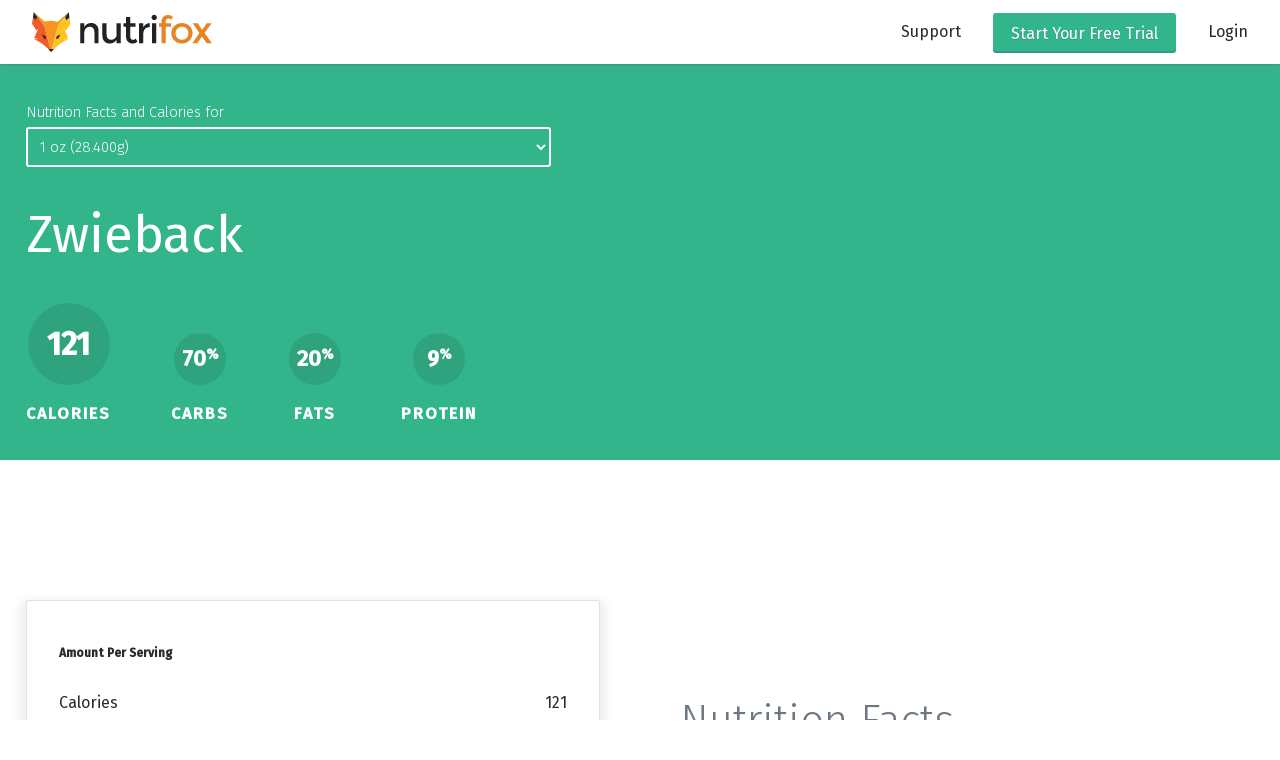

--- FILE ---
content_type: text/html; charset=UTF-8
request_url: https://nutrifox.com/nutrition/zwieback
body_size: 5200
content:
<!DOCTYPE html>
<html lang="en">
<head>
    <title>Nutrition Facts and Calories for Zwieback</title>
    <meta charset="utf-8">
    <meta http-equiv="X-UA-Compatible" content="IE=edge">
    <meta name="viewport" content="width=device-width, initial-scale=1">
    <meta name="description" content="There are 121 calories in a 1 oz (28.400g) serving size of Zwieback. The calorie breakdown is 20% fat, 70% carbs, and 9% protein.">
    <meta name="p:domain_verify" content="bb2febc5eebc799a9159e98c085b0e05"/>
    <link rel="apple-touch-icon" sizes="57x57" href="/apple-touch-icon-57x57.png">
    <link rel="apple-touch-icon" sizes="60x60" href="/apple-touch-icon-60x60.png">
    <link rel="apple-touch-icon" sizes="72x72" href="/apple-touch-icon-72x72.png">
    <link rel="apple-touch-icon" sizes="76x76" href="/apple-touch-icon-76x76.png">
    <link rel="apple-touch-icon" sizes="114x114" href="/apple-touch-icon-114x114.png">
    <link rel="apple-touch-icon" sizes="120x120" href="/apple-touch-icon-120x120.png">
    <link rel="apple-touch-icon" sizes="144x144" href="/apple-touch-icon-144x144.png">
    <link rel="apple-touch-icon" sizes="152x152" href="/apple-touch-icon-152x152.png">
    <link rel="apple-touch-icon" sizes="180x180" href="/apple-touch-icon-180x180.png">
    <link rel="icon" type="image/png" href="/favicon-32x32.png" sizes="32x32">
    <link rel="icon" type="image/png" href="/android-chrome-192x192.png" sizes="192x192">
    <link rel="icon" type="image/png" href="/favicon-96x96.png" sizes="96x96">
    <link rel="icon" type="image/png" href="/favicon-16x16.png" sizes="16x16">
    <link rel="manifest" href="/manifest.json">
    <link rel="mask-icon" href="/safari-pinned-tab.svg" color="#5bbad5">
    <meta name="msapplication-TileColor" content="#da532c">
    <meta name="msapplication-TileImage" content="/mstile-144x144.png">
    <meta name="theme-color" content="#ffffff">
        <!-- Google tag (gtag.js) -->
    <script async src="https://www.googletagmanager.com/gtag/js?id=UA-76633759-1"></script>
    <script>
    window.dataLayer = window.dataLayer || [];
    function gtag(){dataLayer.push(arguments);}
    gtag('js', new Date());
    gtag('config', 'UA-76633759-1');
    </script>
    
    
    <link href='https://fonts.googleapis.com/css?family=Fira+Sans:400,300,300italic,500,500italic,400italic|Montserrat:700' rel='stylesheet' type='text/css'>
    <link href="/css/app.css?id=6e5d3a39a71fb63eba575cb2f447483a" rel="stylesheet">
    <script>var preload = false</script>
    <script>
        window.Laravel = {"csrfToken":"aqL3CIUgHdlNDuilY11VIZuASiGeMY92OxjqSDk8","currentUserId":null}    </script>
        </head>

<body class="marketing nutrition">
    <div id="app">
        <flash-message ref="flash"
            success=""
            error="">
        </flash-message>
        <nav class="nav-main">
            <a href="/" class="brand-logo"><svg xmlns="http://www.w3.org/2000/svg" viewBox="0 0 247.6 55.5"><path fill="#FFC31F" d="M52.8 16.6l-1.2-8.7-4.4 3.5-2-4.4-9.3 11.9-9.5 36.5S38.1 41.7 50.5 38c0 0-3.3-.5-6.5.2 0 0 3.2-1.5 5.6-2l-5.4-13.6 2.2 3.4 6.4-9.4z" class="middle"/><path fill="#272626" d="M51.6 7.9l-1-7.8L45.2 7l2 4.3"/><path fill="#F15B2B" d="M16.9 18.8l-9.3-12-2.1 4.5-4.3-3.4L0 16.5l6.3 9.2 2.6-3.2-6 13.5c2.4.5 5.8 2 5.8 2-3.1-.7-6.5-.2-6.5-.2 12.4 3.8 24 17.5 24 17.5l-9.3-36.5z" class="left-side"/><path fill="#272626" d="M7.6 6.9L2.3 0 1.2 7.9l4.3 3.4m13.8 26.5l-.5-4-5.4-2.8 3.1 5.6"/><path fill="#F89521" d="M35.5 13.4l-9.1-1.2-9.1 1.1L2.3 0l14.6 18.8 9.3 36.6h.1l9.5-36.5L50.6.1" class="right-side"/><path fill="#272626" d="M33.4 37.8l.4-4 5.5-2.7-3.2 5.6m-9.8 14.6h-3.9l3.9 4.2 3.9-4.2"/><path id="nutri" fill="#222" d="M72 28.3v14.9h-5.8V15.7H72v5c.9-1.7 2.2-3 3.9-4 1.6-1 3.4-1.5 5.3-1.5 3.1 0 5.6 1 7.5 2.9 1.9 1.9 2.9 4.7 2.9 8.2v16.9h-5.8V28.1c0-5.1-2.1-7.6-6.3-7.6-2 0-3.8.7-5.2 2-1.5 1.3-2.3 3.3-2.3 5.8zm44.4 2.3V15.7h5.8v27.6h-5.8v-5c-.9 1.7-2.2 3-3.9 4-1.6 1-3.4 1.5-5.3 1.5-3.1 0-5.6-1-7.5-2.9s-2.9-4.7-2.9-8.2v-17h5.8v15.2c0 5.1 2.1 7.6 6.3 7.6 2 0 3.8-.7 5.2-2 1.6-1.4 2.3-3.3 2.3-5.9zm18.8-10.2v14c0 1.3.3 2.4 1 3.1.7.8 1.7 1.2 2.9 1.2s2.4-.6 3.6-1.8l2.4 4.1c-2 1.8-4.3 2.8-6.8 2.8s-4.6-.9-6.3-2.6c-1.7-1.7-2.6-4-2.6-6.9V20.4h-3.5v-4.7h3.5V7h5.8v8.7h7.3v4.7h-7.3zm26.4.7c-2.9 0-5 .9-6.5 2.8s-2.2 4.4-2.2 7.5v11.8h-5.8V15.7h5.8v5.6c.9-1.7 2.2-3.1 3.8-4.3 1.6-1.1 3.3-1.7 5.1-1.7l.1 5.9c-.1-.1-.2-.1-.3-.1zm3.9-10.9c-.7-.7-1.1-1.6-1.1-2.6s.4-1.9 1.1-2.6c.7-.7 1.6-1.1 2.6-1.1s1.9.4 2.6 1.1c.7.7 1.1 1.6 1.1 2.6s-.4 1.9-1.1 2.6c-.7.7-1.6 1.1-2.6 1.1s-1.8-.4-2.6-1.1zm5.5 33.1h-5.8V15.7h5.8v27.6z"/><g fill="#E78524"><path d="M183.9 13.4v2.3h7.3v4.7h-7.3v22.9h-5.8V20.4h-3.5v-4.7h3.5v-2.1c0-2.9.9-5.2 2.6-6.9 1.7-1.7 3.9-2.6 6.3-2.6 2.5 0 4.7.9 6.8 2.7l-2.4 4.1c-1.1-1.2-2.3-1.8-3.6-1.8-1.2 0-2.2.4-2.9 1.2-.6.7-1 1.8-1 3.1zm32.7 26.2c-2.8 2.8-6.2 4.1-10.4 4.1s-7.6-1.4-10.4-4.1-4.2-6.1-4.2-10.1 1.4-7.3 4.2-10.1c2.8-2.7 6.2-4.1 10.4-4.1s7.6 1.4 10.4 4.1c2.8 2.8 4.2 6.1 4.2 10.1s-1.4 7.3-4.2 10.1zM200 36c1.6 1.7 3.7 2.5 6.3 2.5 2.5 0 4.6-.8 6.3-2.5 1.6-1.7 2.5-3.8 2.5-6.5s-.8-4.8-2.5-6.5c-1.6-1.7-3.7-2.5-6.3-2.5-2.5 0-4.6.8-6.3 2.5-1.6 1.7-2.5 3.8-2.5 6.5s.9 4.8 2.5 6.5z"/><path d="M228.2 15.7l5.9 9.1 6.1-9.1h6.9l-9.7 13.5 10.1 14.1h-7.2l-6.6-9.2-6.4 9.2h-6.8l9.8-14.1-9.3-13.5h7.2z"/></g></svg>
</a>
            <ul>
                <li><a href="https://blog.nutrifox.com/knowledge-base">Support</a></li>
    
            <li><a href="https://nutrifox.com/try"><button><span class="on-desktop">Start Your </span>Free Trial</button></a></li>
        <li><a href="https://nutrifox.com/login">Login</a></li>
                </ul>
            <a href="" class="toggle-panel"><svg xmlns="http://www.w3.org/2000/svg" width="36" height="36" viewBox="0 0 36 36"><path d="M4 27h28v-3H4v3zm0-8h28v-3H4v3zM4 8v3h28V8H4z"/></svg>
</a>
        </nav>
        <nav id="mobile-nav">
            <ul>
                <li><a href="/">Home</a></li>
                <li><a href="https://blog.nutrifox.com/knowledge-base">Support</a></li>
    
            <li><a href="https://nutrifox.com/try"><button><span class="on-desktop">Start Your </span>Free Trial</button></a></li>
        <li><a href="https://nutrifox.com/login">Login</a></li>
                </ul>
        </nav>
        
    <nutrition
        food-name="Zwieback"
        food-footnotes="There are 121 calories in a 1 oz (28.400g) serving size of Zwieback. The calorie breakdown is 20% fat, 70% carbs, and 9% protein."
        :food-image="&quot;&quot;"
        food-calories='{"fat":20,"carbs":70,"protein":9}'
        :nutrition-data='[{"label":"1 oz (28.400g)","nutrients":{"PROCNT":{"value":2.8684,"daily":5.7368,"units":"g","label":"Protein","child":null},"FAT":{"value":2.7548,"daily":3.5317948717948715,"units":"g","label":"Total Fat","child":null},"CHOCDF":{"value":21.0728,"daily":7.662836363636363,"units":"g","label":"Total Carbohydrate","child":null},"ENERC_KCAL":{"value":120.984,"daily":6.0492,"units":"kcal","label":"Calories","child":null},"SUGAR":{"value":3.55,"daily":0,"units":"g","label":"Sugars","child":true},"FIBTG":{"value":0.71,"daily":2.5357142857142856,"units":"g","label":"Dietary Fiber","child":true},"CA":{"value":5.68,"daily":0.4369230769230769,"units":"mg","label":"Calcium","child":null},"FE":{"value":0.1704,"daily":0.9466666666666667,"units":"mg","label":"Iron","child":null},"MG":{"value":3.976,"daily":0.9466666666666667,"units":"mg","label":"Magnesium","child":null},"P":{"value":15.62,"daily":1.2496,"units":"mg","label":"Phosphorus","child":null},"K":{"value":86.62,"daily":1.8429787234042556,"units":"mg","label":"Potassium","child":null},"NA":{"value":64.468,"daily":2.8029565217391306,"units":"mg","label":"Sodium","child":null},"ZN":{"value":0.15336,"daily":1.3941818181818182,"units":"mg","label":"Zinc","child":null},"VITA_RAE":{"value":4.544,"daily":0.5048888888888888,"units":"\u00b5g","label":"Vitamin A","child":null},"TOCPHA":{"value":0.69296,"daily":4.6197333333333335,"units":"mg","label":"Vitamin E","child":null},"VITD":{"value":0,"daily":0,"units":"\u00b5g","label":"Vitamin D","child":null},"VITC":{"value":1.5052,"daily":1.6724444444444444,"units":"mg","label":"Vitamin C","child":null},"THIA":{"value":0.059072,"daily":4.922666666666667,"units":"mg","label":"Thiamin (B1)","child":null},"RIBF":{"value":0.067876,"daily":5.22123076923077,"units":"mg","label":"Riboflavin (B2)","child":null},"NIA":{"value":0.374596,"daily":2.341225,"units":"mg","label":"Niacin (B3)","child":null},"VITB6A":{"value":0.023288,"daily":1.3698823529411766,"units":"mg","label":"Vitamin B6","child":null},"FOL":{"value":24.708,"daily":6.177,"units":"\u00b5g","label":"Folic Acid (B9)","child":null},"VITB12":{"value":0,"daily":0,"units":"\u00b5g","label":"Vitamin B12","child":null},"VITK1":{"value":0.2556,"daily":0.3195,"units":"\u00b5g","label":"Vitamin K","child":null},"CHOLE":{"value":2.272,"daily":0.7573333333333333,"units":"mg","label":"Cholesterol","child":null},"FATRN":{"value":0.003408,"daily":0,"units":"g","label":"Trans Fat","child":true},"FASAT":{"value":0.7171,"daily":3.5854999999999997,"units":"g","label":"Saturated Fat","child":true},"FAMS":{"value":1.205296,"daily":0,"units":"g","label":"Monounsaturated Fat","child":true},"FAPU":{"value":0.588732,"daily":0,"units":"g","label":"Polyunsaturated Fat","child":true}}},{"label":"1 piece (7.000g)","nutrients":{"PROCNT":{"value":0.707,"daily":1.414,"units":"g","label":"Protein","child":null},"FAT":{"value":0.679,"daily":0.8705128205128205,"units":"g","label":"Total Fat","child":null},"CHOCDF":{"value":5.194,"daily":1.8887272727272728,"units":"g","label":"Total Carbohydrate","child":null},"ENERC_KCAL":{"value":29.82,"daily":1.4909999999999999,"units":"kcal","label":"Calories","child":null},"SUGAR":{"value":0.875,"daily":0,"units":"g","label":"Sugars","child":true},"FIBTG":{"value":0.175,"daily":0.625,"units":"g","label":"Dietary Fiber","child":true},"CA":{"value":1.4,"daily":0.10769230769230768,"units":"mg","label":"Calcium","child":null},"FE":{"value":0.042,"daily":0.23333333333333336,"units":"mg","label":"Iron","child":null},"MG":{"value":0.98,"daily":0.2333333333333333,"units":"mg","label":"Magnesium","child":null},"P":{"value":3.85,"daily":0.30800000000000005,"units":"mg","label":"Phosphorus","child":null},"K":{"value":21.35,"daily":0.4542553191489362,"units":"mg","label":"Potassium","child":null},"NA":{"value":15.89,"daily":0.6908695652173913,"units":"mg","label":"Sodium","child":null},"ZN":{"value":0.0378,"daily":0.34363636363636363,"units":"mg","label":"Zinc","child":null},"VITA_RAE":{"value":1.12,"daily":0.12444444444444445,"units":"\u00b5g","label":"Vitamin A","child":null},"TOCPHA":{"value":0.1708,"daily":1.1386666666666667,"units":"mg","label":"Vitamin E","child":null},"VITD":{"value":0,"daily":0,"units":"\u00b5g","label":"Vitamin D","child":null},"VITC":{"value":0.371,"daily":0.41222222222222227,"units":"mg","label":"Vitamin C","child":null},"THIA":{"value":0.01456,"daily":1.2133333333333334,"units":"mg","label":"Thiamin (B1)","child":null},"RIBF":{"value":0.01673,"daily":1.2869230769230768,"units":"mg","label":"Riboflavin (B2)","child":null},"NIA":{"value":0.09233,"daily":0.5770624999999999,"units":"mg","label":"Niacin (B3)","child":null},"VITB6A":{"value":0.00574,"daily":0.33764705882352947,"units":"mg","label":"Vitamin B6","child":null},"FOL":{"value":6.09,"daily":1.5225,"units":"\u00b5g","label":"Folic Acid (B9)","child":null},"VITB12":{"value":0,"daily":0,"units":"\u00b5g","label":"Vitamin B12","child":null},"VITK1":{"value":0.063,"daily":0.07875,"units":"\u00b5g","label":"Vitamin K","child":null},"CHOLE":{"value":0.56,"daily":0.18666666666666668,"units":"mg","label":"Cholesterol","child":null},"FATRN":{"value":0.00084,"daily":0,"units":"g","label":"Trans Fat","child":true},"FASAT":{"value":0.17675,"daily":0.88375,"units":"g","label":"Saturated Fat","child":true},"FAMS":{"value":0.29708,"daily":0,"units":"g","label":"Monounsaturated Fat","child":true},"FAPU":{"value":0.14511,"daily":0,"units":"g","label":"Polyunsaturated Fat","child":true}}},{"label":"1 rusk (10.000g)","nutrients":{"PROCNT":{"value":1.01,"daily":2.02,"units":"g","label":"Protein","child":null},"FAT":{"value":0.97,"daily":1.2435897435897436,"units":"g","label":"Total Fat","child":null},"CHOCDF":{"value":7.42,"daily":2.6981818181818182,"units":"g","label":"Total Carbohydrate","child":null},"ENERC_KCAL":{"value":42.6,"daily":2.13,"units":"kcal","label":"Calories","child":null},"SUGAR":{"value":1.25,"daily":0,"units":"g","label":"Sugars","child":true},"FIBTG":{"value":0.25,"daily":0.8928571428571428,"units":"g","label":"Dietary Fiber","child":true},"CA":{"value":2,"daily":0.15384615384615385,"units":"mg","label":"Calcium","child":null},"FE":{"value":0.06,"daily":0.3333333333333333,"units":"mg","label":"Iron","child":null},"MG":{"value":1.4,"daily":0.3333333333333333,"units":"mg","label":"Magnesium","child":null},"P":{"value":5.5,"daily":0.44,"units":"mg","label":"Phosphorus","child":null},"K":{"value":30.5,"daily":0.648936170212766,"units":"mg","label":"Potassium","child":null},"NA":{"value":22.7,"daily":0.9869565217391305,"units":"mg","label":"Sodium","child":null},"ZN":{"value":0.054,"daily":0.4909090909090909,"units":"mg","label":"Zinc","child":null},"VITA_RAE":{"value":1.6,"daily":0.17777777777777778,"units":"\u00b5g","label":"Vitamin A","child":null},"TOCPHA":{"value":0.244,"daily":1.6266666666666665,"units":"mg","label":"Vitamin E","child":null},"VITD":{"value":0,"daily":0,"units":"\u00b5g","label":"Vitamin D","child":null},"VITC":{"value":0.53,"daily":0.5888888888888889,"units":"mg","label":"Vitamin C","child":null},"THIA":{"value":0.0208,"daily":1.7333333333333332,"units":"mg","label":"Thiamin (B1)","child":null},"RIBF":{"value":0.0239,"daily":1.8384615384615384,"units":"mg","label":"Riboflavin (B2)","child":null},"NIA":{"value":0.1319,"daily":0.824375,"units":"mg","label":"Niacin (B3)","child":null},"VITB6A":{"value":0.0082,"daily":0.48235294117647065,"units":"mg","label":"Vitamin B6","child":null},"FOL":{"value":8.7,"daily":2.175,"units":"\u00b5g","label":"Folic Acid (B9)","child":null},"VITB12":{"value":0,"daily":0,"units":"\u00b5g","label":"Vitamin B12","child":null},"VITK1":{"value":0.09,"daily":0.11249999999999999,"units":"\u00b5g","label":"Vitamin K","child":null},"CHOLE":{"value":0.8,"daily":0.2666666666666667,"units":"mg","label":"Cholesterol","child":null},"FATRN":{"value":0.0012,"daily":0,"units":"g","label":"Trans Fat","child":true},"FASAT":{"value":0.2525,"daily":1.2625000000000002,"units":"g","label":"Saturated Fat","child":true},"FAMS":{"value":0.4244,"daily":0,"units":"g","label":"Monounsaturated Fat","child":true},"FAPU":{"value":0.2073,"daily":0,"units":"g","label":"Polyunsaturated Fat","child":true}}},{"label":"1 toast, Gerber Zwieback (7.000g)","nutrients":{"PROCNT":{"value":0.707,"daily":1.414,"units":"g","label":"Protein","child":null},"FAT":{"value":0.679,"daily":0.8705128205128205,"units":"g","label":"Total Fat","child":null},"CHOCDF":{"value":5.194,"daily":1.8887272727272728,"units":"g","label":"Total Carbohydrate","child":null},"ENERC_KCAL":{"value":29.82,"daily":1.4909999999999999,"units":"kcal","label":"Calories","child":null},"SUGAR":{"value":0.875,"daily":0,"units":"g","label":"Sugars","child":true},"FIBTG":{"value":0.175,"daily":0.625,"units":"g","label":"Dietary Fiber","child":true},"CA":{"value":1.4,"daily":0.10769230769230768,"units":"mg","label":"Calcium","child":null},"FE":{"value":0.042,"daily":0.23333333333333336,"units":"mg","label":"Iron","child":null},"MG":{"value":0.98,"daily":0.2333333333333333,"units":"mg","label":"Magnesium","child":null},"P":{"value":3.85,"daily":0.30800000000000005,"units":"mg","label":"Phosphorus","child":null},"K":{"value":21.35,"daily":0.4542553191489362,"units":"mg","label":"Potassium","child":null},"NA":{"value":15.89,"daily":0.6908695652173913,"units":"mg","label":"Sodium","child":null},"ZN":{"value":0.0378,"daily":0.34363636363636363,"units":"mg","label":"Zinc","child":null},"VITA_RAE":{"value":1.12,"daily":0.12444444444444445,"units":"\u00b5g","label":"Vitamin A","child":null},"TOCPHA":{"value":0.1708,"daily":1.1386666666666667,"units":"mg","label":"Vitamin E","child":null},"VITD":{"value":0,"daily":0,"units":"\u00b5g","label":"Vitamin D","child":null},"VITC":{"value":0.371,"daily":0.41222222222222227,"units":"mg","label":"Vitamin C","child":null},"THIA":{"value":0.01456,"daily":1.2133333333333334,"units":"mg","label":"Thiamin (B1)","child":null},"RIBF":{"value":0.01673,"daily":1.2869230769230768,"units":"mg","label":"Riboflavin (B2)","child":null},"NIA":{"value":0.09233,"daily":0.5770624999999999,"units":"mg","label":"Niacin (B3)","child":null},"VITB6A":{"value":0.00574,"daily":0.33764705882352947,"units":"mg","label":"Vitamin B6","child":null},"FOL":{"value":6.09,"daily":1.5225,"units":"\u00b5g","label":"Folic Acid (B9)","child":null},"VITB12":{"value":0,"daily":0,"units":"\u00b5g","label":"Vitamin B12","child":null},"VITK1":{"value":0.063,"daily":0.07875,"units":"\u00b5g","label":"Vitamin K","child":null},"CHOLE":{"value":0.56,"daily":0.18666666666666668,"units":"mg","label":"Cholesterol","child":null},"FATRN":{"value":0.00084,"daily":0,"units":"g","label":"Trans Fat","child":true},"FASAT":{"value":0.17675,"daily":0.88375,"units":"g","label":"Saturated Fat","child":true},"FAMS":{"value":0.29708,"daily":0,"units":"g","label":"Monounsaturated Fat","child":true},"FAPU":{"value":0.14511,"daily":0,"units":"g","label":"Polyunsaturated Fat","child":true}}},{"label":"100 grams","nutrients":{"PROCNT":{"value":10.1,"daily":20.2,"units":"g","label":"Protein","child":null},"FAT":{"value":9.7,"daily":12.435897435897434,"units":"g","label":"Total Fat","child":null},"CHOCDF":{"value":74.2,"daily":26.981818181818184,"units":"g","label":"Total Carbohydrate","child":null},"ENERC_KCAL":{"value":426,"daily":21.3,"units":"kcal","label":"Calories","child":null},"SUGAR":{"value":12.5,"daily":0,"units":"g","label":"Sugars","child":true},"FIBTG":{"value":2.5,"daily":8.928571428571429,"units":"g","label":"Dietary Fiber","child":true},"CA":{"value":20,"daily":1.5384615384615385,"units":"mg","label":"Calcium","child":null},"FE":{"value":0.6,"daily":3.3333333333333335,"units":"mg","label":"Iron","child":null},"MG":{"value":14,"daily":3.3333333333333335,"units":"mg","label":"Magnesium","child":null},"P":{"value":55,"daily":4.3999999999999995,"units":"mg","label":"Phosphorus","child":null},"K":{"value":305,"daily":6.489361702127659,"units":"mg","label":"Potassium","child":null},"NA":{"value":227,"daily":9.869565217391305,"units":"mg","label":"Sodium","child":null},"ZN":{"value":0.54,"daily":4.909090909090909,"units":"mg","label":"Zinc","child":null},"VITA_RAE":{"value":16,"daily":1.7777777777777777,"units":"\u00b5g","label":"Vitamin A","child":null},"TOCPHA":{"value":2.44,"daily":16.266666666666666,"units":"mg","label":"Vitamin E","child":null},"VITD":{"value":0,"daily":0,"units":"\u00b5g","label":"Vitamin D","child":null},"VITC":{"value":5.3,"daily":5.888888888888888,"units":"mg","label":"Vitamin C","child":null},"THIA":{"value":0.208,"daily":17.333333333333336,"units":"mg","label":"Thiamin (B1)","child":null},"RIBF":{"value":0.239,"daily":18.384615384615383,"units":"mg","label":"Riboflavin (B2)","child":null},"NIA":{"value":1.319,"daily":8.24375,"units":"mg","label":"Niacin (B3)","child":null},"VITB6A":{"value":0.082,"daily":4.8235294117647065,"units":"mg","label":"Vitamin B6","child":null},"FOL":{"value":87,"daily":21.75,"units":"\u00b5g","label":"Folic Acid (B9)","child":null},"VITB12":{"value":0,"daily":0,"units":"\u00b5g","label":"Vitamin B12","child":null},"VITK1":{"value":0.9,"daily":1.125,"units":"\u00b5g","label":"Vitamin K","child":null},"CHOLE":{"value":8,"daily":2.666666666666667,"units":"mg","label":"Cholesterol","child":null},"FATRN":{"value":0.012,"daily":0,"units":"g","label":"Trans Fat","child":true},"FASAT":{"value":2.525,"daily":12.625,"units":"g","label":"Saturated Fat","child":true},"FAMS":{"value":4.244,"daily":0,"units":"g","label":"Monounsaturated Fat","child":true},"FAPU":{"value":2.073,"daily":0,"units":"g","label":"Polyunsaturated Fat","child":true}}}]'
        :recipes='[]'
    ></nutrition>

    </div>
    <footer class="site-footer">
        <ul class="footer-nav">
            <li><a href="https://blog.nutrifox.com">Blog</a></li>
            <li><a href="/updates">Updates</a></li>
            <li><a href="http://www.shareasale.com/shareasale.cfm?merchantID=69860&storeID=2" target="_blank">Affiliates</a></li>
            <li><a href="/nutrition">Food Database</a></li>
            <li><a href="/privacy">Privacy Policy</a></li>
            <li><a href="/terms">Terms and Conditions</a></li>
            <li><a href="https://blog.nutrifox.com/contact">Contact Us</a></li>
        </ul>
        <p>&copy; Copyright 2026 Strategy11, LLC. All Rights Reserved.
    </footer>
        <script type="application/ld+json">
    {"@context":"http:\/\/schema.org\/","@type":"Dataset","name":"Zwieback","description":"There are 121 calories in a 1 oz (28.400g) serving size of Zwieback. The calorie breakdown is 20% fat, 70% carbs, and 9% protein.","url":"https:\/\/nutrifox.com\/nutrition\/zwieback","keywords":["Nutrition","Zwieback"],"variableMeasured":{"@type":"PropertyValue","name":"nutrition information","valueReference":[{"@type":"PropertyValue","name":"calories","value":120.984},{"@type":"PropertyValue","name":"fat","value":2.7548}]},"creator":{"@type":"Organization","url":"https:\/\/ndb.nal.usda.gov\/ndb\/","name":"USDA Food Composition Database","contactPoint":{"@type":"ContactPoint","contactType":"customer service","telephone":"+301-504-0630","email":"ndlinfo@ars.usda.gov"}}}
    </script>
    <script src="https://js.stripe.com/v3/"></script>
    <script src="https://cdnjs.cloudflare.com/ajax/libs/jquery/2.1.4/jquery.min.js"></script>
    <script src="/js/extra.js?id=64af4a3da99be252494f8726d5649cef"></script>
    <script>var stripe = Stripe('pk_live_rlBv4JnlTcG9qCyZsSAKVD8N');</script>
                
    <script>
    $(document).ready(function(){
        $('#mobile-nav').scotchPanel({
            useCSS: false,
            containerSelector: 'body',
            direction: 'right',
            duration: 300,
            transition: 'ease',
            clickSelector: '.toggle-panel',
            distanceX: '70%',
            enableEscapeKey: true
        });
    });
    </script>
    <script src='https://www.dwin1.com/19038.js' type='text/javascript' defer='defer'></script>

<script>var Parsli = { nutrientSchema: {
    "macros": {
        "FAT": { "label": "Total Fat" },
        "FASAT": { "label": "Saturated Fat", "child": true },
        "FATRN": { "label": "Trans Fat", "child": true },
        "FAPU": { "label": "Polyunsaturated Fat", "child": true },
        "FAMS": { "label": "Monounsaturated Fat", "child": true },
        "CHOLE": { "label": "Cholesterol" },
        "NA": { "label": "Sodium" },
        "CHOCDF": { "label": "Total Carbohydrate" },
        "FIBTG": { "label": "Dietary Fiber", "child": true },
        "SUGAR": { "label": "Sugars", "child": true },
        "PROCNT": { "label": "Protein" }
    },
    "micros": {
        "VITA_RAE": { "label": "Vitamin A" },
        "VITC": { "label": "Vitamin C"},
        "CA": { "label": "Calcium" },
        "FE": { "label": "Iron" },
        "VITD": { "label": "Vitamin D" },
        "MG": { "label": "Magnesium" },
        "K": { "label": "Potassium" },
        "ZN": { "label": "Zinc" },
        "P": { "label": "Phosphorus" },
        "THIA": { "label": "Thiamin (B1)" },
        "RIBF": { "label": "Riboflavin (B2)" },
        "NIA": { "label": "Niacin (B3)" },
        "VITB6A": { "label": "Vitamin B6" },
        "FOL": { "label": "Folic Acid (B9)" },
        "VITB12": { "label": "Vitamin B12" },
        "TOCPHA": { "label": "Vitamin E" },
        "VITK1": { "label": "Vitamin K" }
    }
}
 };</script>
<script src="/js/main.js?id=923cf37d521c4622226c448166249343"></script>

</body>
</html>


--- FILE ---
content_type: text/css
request_url: https://nutrifox.com/css/app.css?id=6e5d3a39a71fb63eba575cb2f447483a
body_size: 18156
content:
@charset "UTF-8";
/*! normalize.css v4.0.0 | MIT License | github.com/necolas/normalize.css */html{-ms-text-size-adjust:100%;-webkit-text-size-adjust:100%;font-family:sans-serif}body{margin:0}article,aside,details,figcaption,figure,footer,header,main,menu,nav,section,summary{display:block}audio,canvas,progress,video{display:inline-block}audio:not([controls]){display:none;height:0}progress{vertical-align:baseline}[hidden],template{display:none}a{background-color:transparent}a:active,a:hover{outline-width:0}abbr[title]{border-bottom:none;text-decoration:underline;-webkit-text-decoration:underline dotted;text-decoration:underline dotted}b,strong{font-weight:inherit;font-weight:bolder}dfn{font-style:italic}h1{font-size:2em;margin:.67em 0}mark{background-color:#ff0;color:#000}small{font-size:80%}sub,sup{font-size:75%;line-height:0;position:relative;vertical-align:baseline}sub{bottom:-.25em}sup{top:-.5em}img{border-style:none}svg:not(:root){overflow:hidden}code,kbd,pre,samp{font-family:monospace,monospace;font-size:1em}figure{margin:1em 40px}hr{box-sizing:content-box;height:0;overflow:visible}button,input,select,textarea{font:inherit;margin:0}optgroup{font-weight:700}button,input,select{overflow:visible}button,select{text-transform:none}[type=button],[type=reset],[type=submit],button{cursor:pointer}[disabled]{cursor:default}[type=reset],[type=submit],button,html [type=button]{-webkit-appearance:button}button::-moz-focus-inner,input::-moz-focus-inner{border:0;padding:0}button:-moz-focusring,input:-moz-focusring{outline:1px dotted ButtonText}fieldset{border:1px solid silver;margin:0 2px;padding:.35em .625em .75em}legend{box-sizing:border-box;color:inherit;display:table;max-width:100%;padding:0;white-space:normal}textarea{overflow:auto}[type=checkbox],[type=radio]{box-sizing:border-box;padding:0}[type=number]::-webkit-inner-spin-button,[type=number]::-webkit-outer-spin-button{height:auto}[type=search]{-webkit-appearance:textfield}[type=search]::-webkit-search-cancel-button,[type=search]::-webkit-search-decoration{-webkit-appearance:none}body,html{height:100%;margin:0;padding:0;width:100%}body{text-rendering:optimizeLegibility;background:#f2efea;color:#2a2a2a;font-family:Fira Sans,sans-serif;font-size:18px;font-weight:300;line-height:1.75}img{max-width:100%}a{color:#33b58c;cursor:pointer}.hide,[v-cloak]{display:none}.container{margin:0 auto;max-width:840px;padding:0 20px}.container-wide{margin:0 auto;max-width:auto;padding:0 32px}.container-narrow{margin:0 auto;max-width:680px;padding:0 20px}.container-narrow>div>header,.container-narrow>header,.container-wide>div>header,.container-wide>header,.container>div>header,.container>header{text-align:center}.container-narrow>div>header svg,.container-narrow>header svg,.container-wide>div>header svg,.container-wide>header svg,.container>div>header svg,.container>header svg{margin-bottom:10px}.container-narrow>div>header h1,.container-narrow>div>header p,.container-narrow>header h1,.container-narrow>header p,.container-wide>div>header h1,.container-wide>div>header p,.container-wide>header h1,.container-wide>header p,.container>div>header h1,.container>div>header p,.container>header h1,.container>header p{margin-bottom:32px}.container header .controls,.container-narrow header .controls,.container-wide header .controls{align-items:center;display:flex;margin-bottom:30px}.container header .controls .search,.container-narrow header .controls .search,.container-wide header .controls .search{flex:1;margin-right:30px;padding:6px 10px 3px}.container footer,.container-narrow footer,.container-wide footer{text-align:center}.split{display:flex}.split .main{flex:1}.text-center{text-align:center}.text-left{text-align:left!important}.text-right{text-align:right!important}.pull-left{float:left}.pull-right{float:right}.push-down{margin-top:16px}.pull-up{margin-bottom:16px}.faint,.minor{color:#2a2a2a!important;font-size:14px}.error,.warning{color:#ff3600}.error.minor,.warning.minor{color:#ff3600!important}.error.minor a{color:#ff3600;text-decoration:underline}.banner-error{background:#e63100;bottom:0;box-shadow:0 6px 20px rgba(0,0,0,.15);color:#fff;padding:6px 32px;position:fixed;text-align:center;width:100%;z-index:1000}.banner-error a{color:#fff;text-decoration:underline}.sidekick{margin-left:15px;margin-right:15px}.sidebar{flex-basis:350px;padding:32px}.sidebar,.sidebar .title{margin-bottom:32px}.rounded{border-radius:50%}.block{display:block}.mb{margin-bottom:50px}.mt{margin-top:50px}.ml{margin-left:50px}.mr{margin-right:50px}.mb-20{margin-bottom:20px}.mt-20{margin-top:20px}.ml-20{margin-left:20px}.mr-20{margin-right:20px}.ml-10{margin-left:10px}.mr-10,.mr-5{margin-right:5px}.nm{margin:0!important}.pb{padding-bottom:20px}.pr{padding-right:20px}.pl{padding-left:20px}.pt{padding-top:20px}.saggy{position:relative;top:-1px}.green{color:#33b58c}.white{color:#fff!important}.flexy{align-items:center;display:flex}.flexy.apart{justify-content:space-between}.fill{flex:1}@media (max-width:560px){.on-desktop{display:none}}@font-face{font-family:SSPika;font-style:normal;font-weight:400;src:url(/fonts/ss-pika.eot);src:url(/fonts/ss-pika.eot?#iefix) format("embedded-opentype"),url(/fonts/ss-pika.woff) format("woff"),url(/fonts/ss-pika.ttf) format("truetype"),url(/fonts/ss-pika.svg#SSPika) format("svg")}html:hover [class^=ss-]{-ms-zoom:1}.ss-icon,.ss-icon.ss-pika,[class*=" ss-"].right:after,[class*=" ss-"].ss-pika.right:after,[class*=" ss-"].ss-pika:before,[class*=" ss-"]:before,[class^=ss-].right:after,[class^=ss-].ss-pika.right:after,[class^=ss-].ss-pika:before,[class^=ss-]:before{text-rendering:optimizeLegibility;-ms-font-feature-settings:"liga" 1;-o-font-feature-settings:"liga";font-feature-settings:"liga";-webkit-font-smoothing:antialiased;font-family:SSPika;font-style:normal;font-weight:400;text-decoration:none;white-space:nowrap}[class*=" ss-"].right:before,[class^=ss-].right:before{content:"";display:none}.ss-cursor.right:after,.ss-cursor:before{content:"\e001"}.ss-crosshair.right:after,.ss-crosshair:before{content:"⌖"}.ss-search.right:after,.ss-search:before{content:"🔎"}.ss-zoomin.right:after,.ss-zoomin:before{content:"\e002"}.ss-zoomout.right:after,.ss-zoomout:before{content:"\e003"}.ss-screenshot.right:after,.ss-screenshot:before{content:"\e004"}.ss-binoculars.right:after,.ss-binoculars:before{content:"\e010"}.ss-view.right:after,.ss-view:before{content:"👀"}.ss-attach.right:after,.ss-attach:before{content:"📎"}.ss-link.right:after,.ss-link:before{content:"🔗"}.ss-move.right:after,.ss-move:before{content:"\e070"}.ss-write.right:after,.ss-write:before{content:"✎"}.ss-writingdisabled.right:after,.ss-writingdisabled:before{content:"\e071"}.ss-erase.right:after,.ss-erase:before{content:"✐"}.ss-compose.right:after,.ss-compose:before{content:"📝"}.ss-draw.right:after,.ss-draw:before{content:"✏"}.ss-lock.right:after,.ss-lock:before{content:"🔒"}.ss-unlock.right:after,.ss-unlock:before{content:"🔓"}.ss-key.right:after,.ss-key:before{content:"🔑"}.ss-backspace.right:after,.ss-backspace:before{content:"⌫"}.ss-ban.right:after,.ss-ban:before{content:"🚫"}.ss-nosmoking.right:after,.ss-nosmoking:before{content:"🚭"}.ss-trash.right:after,.ss-trash:before{content:"\e0d0"}.ss-target.right:after,.ss-target:before{content:"◎"}.ss-new.right:after,.ss-new:before{content:"🆕"}.ss-tag.right:after,.ss-tag:before{content:"\e100"}.ss-pricetag.right:after,.ss-pricetag:before{content:"\e102"}.ss-flowertag.right:after,.ss-flowertag:before{content:"\e103"}.ss-bookmark.right:after,.ss-bookmark:before{content:"🔖"}.ss-flag.right:after,.ss-flag:before{content:"⚑"}.ss-like.right:after,.ss-like:before{content:"👍"}.ss-dislike.right:after,.ss-dislike:before{content:"👎"}.ss-heart.right:after,.ss-heart:before{content:"♥"}.ss-halfheart.right:after,.ss-halfheart:before{content:"\e1a0"}.ss-emptyheart.right:after,.ss-emptyheart:before{content:"♡"}.ss-star.right:after,.ss-star:before{content:"⋆"}.ss-halfstar.right:after,.ss-halfstar:before{content:"\e1a1"}.ss-medal.right:after,.ss-medal:before{content:"\e1c1"}.ss-ribbon.right:after,.ss-ribbon:before{content:"🎀"}.ss-bullseye.right:after,.ss-bullseye:before{content:"🎯"}.ss-sample.right:after,.ss-sample:before{content:"\e200"}.ss-crop.right:after,.ss-crop:before{content:"\e201"}.ss-layers.right:after,.ss-layers:before{content:"\e202"}.ss-gridlines.right:after,.ss-gridlines:before{content:"\e206"}.ss-pen.right:after,.ss-pen:before{content:"✒"}.ss-feather.right:after,.ss-feather:before{content:"\e220"}.ss-rubbereraser.right:after,.ss-rubbereraser:before{content:"\e221"}.ss-paintroller.right:after,.ss-paintroller:before{content:"\e225"}.ss-rubberstamp.right:after,.ss-rubberstamp:before{content:"\e226"}.ss-checkclipboard.right:after,.ss-checkclipboard:before{content:"\e2b3"}.ss-linechartclipboard.right:after,.ss-linechartclipboard:before{content:"\e2b5"}.ss-clockwise.right:after,.ss-clockwise:before{content:"⥁"}.ss-phone.right:after,.ss-phone:before{content:"📞"}.ss-phonedisabled.right:after,.ss-phonedisabled:before{content:"\e300"}.ss-headset.right:after,.ss-headset:before{content:"\e302"}.ss-megaphone.right:after,.ss-megaphone:before{content:"📢"}.ss-rss.right:after,.ss-rss:before{content:"\e310"}.ss-facetime.right:after,.ss-facetime:before{content:"\e320"}.ss-reply.right:after,.ss-reply:before{content:"↩"}.ss-send.right:after,.ss-send:before{content:"\e350"}.ss-mail.right:after,.ss-mail:before{content:"✉"}.ss-inbox.right:after,.ss-inbox:before{content:"📥"}.ss-outbox.right:after,.ss-outbox:before{content:"📤"}.ss-wifimail.right:after,.ss-wifimail:before{content:"\e352"}.ss-chat.right:after,.ss-chat:before{content:"💬"}.ss-user.right:after,.ss-user:before{content:"👤"}.ss-femaleuser.right:after,.ss-femaleuser:before{content:"👧"}.ss-users.right:after,.ss-users:before{content:"👥"}.ss-usergroup.right:after,.ss-usergroup:before{content:"\e400"}.ss-adduser.right:after,.ss-adduser:before{content:"\e401"}.ss-removeuser.right:after,.ss-removeuser:before{content:"\e402"}.ss-deleteuser.right:after,.ss-deleteuser:before{content:"\e404"}.ss-userprofile.right:after,.ss-userprofile:before{content:"\e406"}.ss-businessuser.right:after,.ss-businessuser:before{content:"\e407"}.ss-cart.right:after,.ss-cart:before{content:"\e500"}.ss-addcart.right:after,.ss-addcart:before{content:"\e501"}.ss-removecart.right:after,.ss-removecart:before{content:"\e502"}.ss-deletecart.right:after,.ss-deletecart:before{content:"\e504"}.ss-downloadcart.right:after,.ss-downloadcart:before{content:"\e505"}.ss-emptycart.right:after,.ss-emptycart:before{content:"\e507"}.ss-basket.right:after,.ss-basket:before{content:"\e510"}.ss-gift.right:after,.ss-gift:before{content:"🎁"}.ss-apple.right:after,.ss-apple:before{content:"🍏"}.ss-cashregister.right:after,.ss-cashregister:before{content:"\e530"}.ss-store.right:after,.ss-store:before{content:"🏬"}.ss-searchbarcode.right:after,.ss-searchbarcode:before{content:"\e531"}.ss-notepad.right:after,.ss-notepad:before{content:"\e972"}.ss-creditcard.right:after,.ss-creditcard:before{content:"💳"}.ss-safe.right:after,.ss-safe:before{content:"\e540"}.ss-digitalsafe.right:after,.ss-digitalsafe:before{content:"\e541"}.ss-atm.right:after,.ss-atm:before{content:"🏧"}.ss-dispensecash.right:after,.ss-dispensecash:before{content:"\e542"}.ss-banknote.right:after,.ss-banknote:before{content:"💵"}.ss-coins.right:after,.ss-coins:before{content:"\e543"}.ss-bankcheck.right:after,.ss-bankcheck:before{content:"\e544"}.ss-piggybank.right:after,.ss-piggybank:before{content:"\e545"}.ss-moneybag.right:after,.ss-moneybag:before{content:"💰"}.ss-tip.right:after,.ss-tip:before{content:"\e546"}.ss-calculator.right:after,.ss-calculator:before{content:"\e551"}.ss-percent.right:after,.ss-percent:before{content:"%"}.ss-bank.right:after,.ss-bank:before{content:"🏦"}.ss-scales.right:after,.ss-scales:before{content:"⚖"}.ss-piechart.right:after,.ss-piechart:before{content:"\e570"}.ss-piechartthirds.right:after,.ss-piechartthirds:before{content:"\e571"}.ss-barchart.right:after,.ss-barchart:before{content:"📊"}.ss-upwardsbarchart.right:after,.ss-upwardsbarchart:before{content:"\e572"}.ss-downwardsbarchart.right:after,.ss-downwardsbarchart:before{content:"\e573"}.ss-horizontalbarchart.right:after,.ss-horizontalbarchart:before{content:"\e574"}.ss-analytics.right:after,.ss-analytics:before{content:"\e575"}.ss-upwardslinechart.right:after,.ss-upwardslinechart:before{content:"📈"}.ss-downwardslinechart.right:after,.ss-downwardslinechart:before{content:"📉"}.ss-linecharts.right:after,.ss-linecharts:before{content:"\e576"}.ss-scatterchart.right:after,.ss-scatterchart:before{content:"\e578"}.ss-stock.right:after,.ss-stock:before{content:"\e579"}.ss-form.right:after,.ss-form:before{content:"\e582"}.ss-box.right:after,.ss-box:before{content:"📦"}.ss-crate.right:after,.ss-crate:before{content:"\e5d8"}.ss-deliveryvan.right:after,.ss-deliveryvan:before{content:"\e5e0"}.ss-deliverytruck.right:after,.ss-deliverytruck:before{content:"\e5e1"}.ss-forklift.right:after,.ss-forklift:before{content:"\e5e2"}.ss-cargoship.right:after,.ss-cargoship:before{content:"\e5e3"}.ss-hook.right:after,.ss-hook:before{content:"\e5e4"}.ss-weight.right:after,.ss-weight:before{content:"\e5e5"}.ss-containers.right:after,.ss-containers:before{content:"\e5e6"}.ss-fragile.right:after,.ss-fragile:before{content:"\e5e7"}.ss-thissideup.right:after,.ss-thissideup:before{content:"\e5e8"}.ss-home.right:after,.ss-home:before{content:"⌂"}.ss-building.right:after,.ss-building:before{content:"🏢"}.ss-lodging.right:after,.ss-lodging:before{content:"🏨"}.ss-earth.right:after,.ss-earth:before{content:"🌎"}.ss-globe.right:after,.ss-globe:before{content:"🌐"}.ss-garage.right:after,.ss-garage:before{content:"\e600"}.ss-warehouse.right:after,.ss-warehouse:before{content:"\e602"}.ss-floorplan.right:after,.ss-floorplan:before{content:"\e610"}.ss-address.right:after,.ss-address:before{content:"\e611"}.ss-searchhouse.right:after,.ss-searchhouse:before{content:"\e612"}.ss-housesale.right:after,.ss-housesale:before{content:"\e613"}.ss-navigate.right:after,.ss-navigate:before{content:"\e670"}.ss-compass.right:after,.ss-compass:before{content:"\e671"}.ss-signpost.right:after,.ss-signpost:before{content:"\e672"}.ss-map.right:after,.ss-map:before{content:"\e673"}.ss-gps.right:after,.ss-gps:before{content:"\e674"}.ss-compassnavigate.right:after,.ss-compassnavigate:before{content:"\e680"}.ss-compassarrow.right:after,.ss-compassarrow:before{content:"\e681"}.ss-location.right:after,.ss-location:before{content:"\e6d0"}.ss-pin.right:after,.ss-pin:before{content:"📍"}.ss-pushpin.right:after,.ss-pushpin:before{content:"📌"}.ss-maplocation.right:after,.ss-maplocation:before{content:"\e6d1"}.ss-globelocation.right:after,.ss-globelocation:before{content:"\e6d2"}.ss-puzzle.right:after,.ss-puzzle:before{content:"\e710"}.ss-floppydisk.right:after,.ss-floppydisk:before{content:"💾"}.ss-firewall.right:after,.ss-firewall:before{content:"\e720"}.ss-database.right:after,.ss-database:before{content:"\e7a0"}.ss-hdd.right:after,.ss-hdd:before{content:"\e7b0"}.ss-music.right:after,.ss-music:before{content:"♫"}.ss-eighthnote.right:after,.ss-eighthnote:before{content:"♪"}.ss-mic.right:after,.ss-mic:before{content:"🎤"}.ss-volume.right:after,.ss-volume:before{content:"🔈"}.ss-lowvolume.right:after,.ss-lowvolume:before{content:"🔉"}.ss-highvolume.right:after,.ss-highvolume:before{content:"🔊"}.ss-radio.right:after,.ss-radio:before{content:"📻"}.ss-stereo.right:after,.ss-stereo:before{content:"\e801"}.ss-airplay.right:after,.ss-airplay:before{content:"\e800"}.ss-vinylrecord.right:after,.ss-vinylrecord:before{content:"\e810"}.ss-disc.right:after,.ss-disc:before{content:"💿"}.ss-camera.right:after,.ss-camera:before{content:"📷"}.ss-picture.right:after,.ss-picture:before{content:"🌄"}.ss-video.right:after,.ss-video:before{content:"📹"}.ss-playvideo.right:after,.ss-playvideo:before{content:"\e8a1"}.ss-play.right:after,.ss-play:before{content:"▶"}.ss-pause.right:after,.ss-pause:before{content:"\e8a0"}.ss-stop.right:after,.ss-stop:before{content:"■"}.ss-record.right:after,.ss-record:before{content:"●"}.ss-rewind.right:after,.ss-rewind:before{content:"⏪"}.ss-fastforward.right:after,.ss-fastforward:before{content:"⏩"}.ss-skipback.right:after,.ss-skipback:before{content:"⏮"}.ss-skipforward.right:after,.ss-skipforward:before{content:"⏭"}.ss-eject.right:after,.ss-eject:before{content:"⏏"}.ss-repeat.right:after,.ss-repeat:before{content:"🔁"}.ss-replay.right:after,.ss-replay:before{content:"↺"}.ss-shuffle.right:after,.ss-shuffle:before{content:"🔀"}.ss-index.right:after,.ss-index:before{content:"\e902"}.ss-page.right:after,.ss-page:before{content:"\e903"}.ss-book.right:after,.ss-book:before{content:"📕"}.ss-books.right:after,.ss-books:before{content:"📚"}.ss-openbook.right:after,.ss-openbook:before{content:"📖"}.ss-heartbook.right:after,.ss-heartbook:before{content:"\e962"}.ss-downloadbook.right:after,.ss-downloadbook:before{content:"\e963"}.ss-musicopenbook.right:after,.ss-musicopenbook:before{content:"\e966"}.ss-searchbook.right:after,.ss-searchbook:before{content:"\e967"}.ss-notebook.right:after,.ss-notebook:before{content:"📓"}.ss-newspaper.right:after,.ss-newspaper:before{content:"📰"}.ss-notice.right:after,.ss-notice:before{content:"\e973"}.ss-rows.right:after,.ss-rows:before{content:"\e9a1"}.ss-columns.right:after,.ss-columns:before{content:"\e9a2"}.ss-thumbnails.right:after,.ss-thumbnails:before{content:"\e9a3"}.ss-pagecurl.right:after,.ss-pagecurl:before{content:"\e9b0"}.ss-desktop.right:after,.ss-desktop:before{content:"💻"}.ss-laptop.right:after,.ss-laptop:before{content:"\ea00"}.ss-tablet.right:after,.ss-tablet:before{content:"\ea01"}.ss-smartphone.right:after,.ss-smartphone:before{content:"\ea02"}.ss-cell.right:after,.ss-cell:before{content:"📱"}.ss-walkytalky.right:after,.ss-walkytalky:before{content:"\ea03"}.ss-ereader.right:after,.ss-ereader:before{content:"\ea04"}.ss-ebook.right:after,.ss-ebook:before{content:"\ea05"}.ss-wifibook.right:after,.ss-wifibook:before{content:"\e968"}.ss-wifiopenbook.right:after,.ss-wifiopenbook:before{content:"\e969"}.ss-battery.right:after,.ss-battery:before{content:"🔋"}.ss-highbattery.right:after,.ss-highbattery:before{content:"\ea10"}.ss-mediumbattery.right:after,.ss-mediumbattery:before{content:"\ea11"}.ss-lowbattery.right:after,.ss-lowbattery:before{content:"\ea12"}.ss-emptybattery.right:after,.ss-emptybattery:before{content:"\ea13"}.ss-chargingbattery.right:after,.ss-chargingbattery:before{content:"\ea14"}.ss-heartmobile.right:after,.ss-heartmobile:before{content:"\ea23"}.ss-phonemobile.right:after,.ss-phonemobile:before{content:"\ea24"}.ss-lockmobile.right:after,.ss-lockmobile:before{content:"\ea25"}.ss-textmobile.right:after,.ss-textmobile:before{content:"\ea26"}.ss-dollarmobile.right:after,.ss-dollarmobile:before{content:"\ea27"}.ss-euromobile.right:after,.ss-euromobile:before{content:"\ea28"}.ss-rssmobile.right:after,.ss-rssmobile:before{content:"\ea29"}.ss-navigationmobile.right:after,.ss-navigationmobile:before{content:"\ea2a"}.ss-batterymobile.right:after,.ss-batterymobile:before{content:"\ea2b"}.ss-powermobile.right:after,.ss-powermobile:before{content:"\ea2c"}.ss-browseonline.right:after,.ss-browseonline:before{content:"\ea30"}.ss-shoponline.right:after,.ss-shoponline:before{content:"\ea31"}.ss-bankonline.right:after,.ss-bankonline:before{content:"\ea32"}.ss-realtyonline.right:after,.ss-realtyonline:before{content:"\ea33"}.ss-readonline.right:after,.ss-readonline:before{content:"\ea34"}.ss-weatheronline.right:after,.ss-weatheronline:before{content:"\ea35"}.ss-lightbulb.right:after,.ss-lightbulb:before{content:"💡"}.ss-lightbulbon.right:after,.ss-lightbulbon:before{content:"\ea83"}.ss-cfl.right:after,.ss-cfl:before{content:"\ea85"}.ss-hairdryer.right:after,.ss-hairdryer:before{content:"\ea88"}.ss-picnictable.right:after,.ss-picnictable:before{content:"\eab1"}.ss-flame.right:after,.ss-flame:before{content:"\eab2"}.ss-campfire.right:after,.ss-campfire:before{content:"🔥"}.ss-bonfire.right:after,.ss-bonfire:before{content:"\eab3"}.ss-balloon.right:after,.ss-balloon:before{content:"🎈"}.ss-christmastree.right:after,.ss-christmastree:before{content:"🎄"}.ss-sweep.right:after,.ss-sweep:before{content:"\ea86"}.ss-chess.right:after,.ss-chess:before{content:"♞"}.ss-onedie.right:after,.ss-onedie:before{content:"⚀"}.ss-twodie.right:after,.ss-twodie:before{content:"⚁"}.ss-threedie.right:after,.ss-threedie:before{content:"⚂"}.ss-fourdie.right:after,.ss-fourdie:before{content:"⚃"}.ss-fivedie.right:after,.ss-fivedie:before{content:"⚄"}.ss-sixdie.right:after,.ss-sixdie:before{content:"⚅"}.ss-downloadcloud.right:after,.ss-downloadcloud:before{content:"\eb00"}.ss-download.right:after,.ss-download:before{content:"\eb01"}.ss-downloadbox.right:after,.ss-downloadbox:before{content:"\eb02"}.ss-downloadcrate.right:after,.ss-downloadcrate:before{content:"\eb03"}.ss-uploadcloud.right:after,.ss-uploadcloud:before{content:"\eb40"}.ss-upload.right:after,.ss-upload:before{content:"\eb41"}.ss-uploadbox.right:after,.ss-uploadbox:before{content:"\eb42"}.ss-uploadcrate.right:after,.ss-uploadcrate:before{content:"\eb43"}.ss-fork.right:after,.ss-fork:before{content:"\eb80"}.ss-merge.right:after,.ss-merge:before{content:"\eb81"}.ss-refresh.right:after,.ss-refresh:before{content:"↻"}.ss-sync.right:after,.ss-sync:before{content:"\eb82"}.ss-loading.right:after,.ss-loading:before{content:"\eb83"}.ss-wifi.right:after,.ss-wifi:before{content:"\eb84"}.ss-connection.right:after,.ss-connection:before{content:"\eb85"}.ss-reload.right:after,.ss-reload:before{content:"\eb87"}.ss-file.right:after,.ss-file:before{content:"📄"}.ss-addfile.right:after,.ss-addfile:before{content:"\ec01"}.ss-removefile.right:after,.ss-removefile:before{content:"\ec02"}.ss-deletefile.right:after,.ss-deletefile:before{content:"\ec04"}.ss-downloadfile.right:after,.ss-downloadfile:before{content:"\ec06"}.ss-uploadfile.right:after,.ss-uploadfile:before{content:"\ec07"}.ss-importfile.right:after,.ss-importfile:before{content:"\ec08"}.ss-exportfile.right:after,.ss-exportfile:before{content:"\ec09"}.ss-settingsfile.right:after,.ss-settingsfile:before{content:"\ec0a"}.ss-lockfile.right:after,.ss-lockfile:before{content:"\ec11"}.ss-userfile.right:after,.ss-userfile:before{content:"\ec15"}.ss-picturefile.right:after,.ss-picturefile:before{content:"\ec17"}.ss-textfile.right:after,.ss-textfile:before{content:"\ec19"}.ss-exe.right:after,.ss-exe:before{content:"\ec30"}.ss-zip.right:after,.ss-zip:before{content:"\ec31"}.ss-doc.right:after,.ss-doc:before{content:"\ec32"}.ss-ppt.right:after,.ss-ppt:before{content:"\ec33"}.ss-pdf.right:after,.ss-pdf:before{content:"\ec34"}.ss-jpg.right:after,.ss-jpg:before{content:"\ec35"}.ss-png.right:after,.ss-png:before{content:"\ec36"}.ss-folder.right:after,.ss-folder:before{content:"📁"}.ss-openfolder.right:after,.ss-openfolder:before{content:"📂"}.ss-downloadfolder.right:after,.ss-downloadfolder:before{content:"\ec76"}.ss-uploadfolder.right:after,.ss-uploadfolder:before{content:"\ec77"}.ss-cloudfolder.right:after,.ss-cloudfolder:before{content:"\ec80"}.ss-lockfolder.right:after,.ss-lockfolder:before{content:"\ec81"}.ss-securefolder.right:after,.ss-securefolder:before{content:"\ec83"}.ss-picturefolder.right:after,.ss-picturefolder:before{content:"\ec87"}.ss-moviefolder.right:after,.ss-moviefolder:before{content:"\ec88"}.ss-quote.right:after,.ss-quote:before{content:"“"}.ss-text.right:after,.ss-text:before{content:"\ed00"}.ss-font.right:after,.ss-font:before{content:"\ed01"}.ss-highlight.right:after,.ss-highlight:before{content:"\ed11"}.ss-print.right:after,.ss-print:before{content:"⎙"}.ss-fax.right:after,.ss-fax:before{content:"📠"}.ss-list.right:after,.ss-list:before{content:"\ed50"}.ss-layout.right:after,.ss-layout:before{content:"\eda0"}.ss-action.right:after,.ss-action:before{content:"\ee00"}.ss-redirect.right:after,.ss-redirect:before{content:"↪"}.ss-expand.right:after,.ss-expand:before{content:"⤢"}.ss-contract.right:after,.ss-contract:before{content:"\ee01"}.ss-help.right:after,.ss-help:before{content:"❓"}.ss-info.right:after,.ss-info:before{content:"ℹ"}.ss-alert.right:after,.ss-alert:before{content:"⚠"}.ss-caution.right:after,.ss-caution:before{content:"⛔"}.ss-logout.right:after,.ss-logout:before{content:"\ee02"}.ss-login.right:after,.ss-login:before{content:"\ee03"}.ss-scaleup.right:after,.ss-scaleup:before{content:"\ee04"}.ss-scaledown.right:after,.ss-scaledown:before{content:"\ee05"}.ss-plus.right:after,.ss-plus:before{content:"+"}.ss-hyphen.right:after,.ss-hyphen:before{content:"-"}.ss-check.right:after,.ss-check:before{content:"✓"}.ss-delete.right:after,.ss-delete:before{content:"␡"}.ss-bearface.right:after,.ss-bearface:before{content:"🐻"}.ss-bird.right:after,.ss-bird:before{content:"🐦"}.ss-fishes.right:after,.ss-fishes:before{content:"\ef20"}.ss-tropicalfish.right:after,.ss-tropicalfish:before{content:"\ef21"}.ss-tree.right:after,.ss-tree:before{content:"🌳"}.ss-evergreen.right:after,.ss-evergreen:before{content:"🌲"}.ss-palmtree.right:after,.ss-palmtree:before{content:"🌴"}.ss-leaf.right:after,.ss-leaf:before{content:"🍂"}.ss-seedling.right:after,.ss-seedling:before{content:"🌱"}.ss-grass.right:after,.ss-grass:before{content:"\ef70"}.ss-settings.right:after,.ss-settings:before{content:"⚙"}.ss-dashboard.right:after,.ss-dashboard:before{content:"\f000"}.ss-dial.right:after,.ss-dial:before{content:"\f004"}.ss-notifications.right:after,.ss-notifications:before{content:"🔔"}.ss-notificationsdisabled.right:after,.ss-notificationsdisabled:before{content:"🔕"}.ss-flash.right:after,.ss-flash:before{content:"⌁"}.ss-wrench.right:after,.ss-wrench:before{content:"🔧"}.ss-tapemeasure.right:after,.ss-tapemeasure:before{content:"\f036"}.ss-clock.right:after,.ss-clock:before{content:"⏲"}.ss-watch.right:after,.ss-watch:before{content:"⌚"}.ss-stopwatch.right:after,.ss-stopwatch:before{content:"⏱"}.ss-alarmclock.right:after,.ss-alarmclock:before{content:"⏰"}.ss-calendar.right:after,.ss-calendar:before{content:"📅"}.ss-addcalendar.right:after,.ss-addcalendar:before{content:"\f070"}.ss-removecalendar.right:after,.ss-removecalendar:before{content:"\f071"}.ss-checkcalendar.right:after,.ss-checkcalendar:before{content:"\f072"}.ss-deletecalendar.right:after,.ss-deletecalendar:before{content:"\f073"}.ss-sausage.right:after,.ss-sausage:before{content:"\f103"}.ss-burger.right:after,.ss-burger:before{content:"🍔"}.ss-pizza.right:after,.ss-pizza:before{content:"🍕"}.ss-fish.right:after,.ss-fish:before{content:"🐟"}.ss-shrimp.right:after,.ss-shrimp:before{content:"🍤"}.ss-turkey.right:after,.ss-turkey:before{content:"\f105"}.ss-steak.right:after,.ss-steak:before{content:"\f106"}.ss-sidedish.right:after,.ss-sidedish:before{content:"🍚"}.ss-noodles.right:after,.ss-noodles:before{content:"🍜"}.ss-spaghetti.right:after,.ss-spaghetti:before{content:"🍝"}.ss-corn.right:after,.ss-corn:before{content:"\f110"}.ss-carrot.right:after,.ss-carrot:before{content:"\f111"}.ss-icecream.right:after,.ss-icecream:before{content:"🍨"}.ss-mug.right:after,.ss-mug:before{content:"☕"}.ss-beer.right:after,.ss-beer:before{content:"🍺"}.ss-bottle.right:after,.ss-bottle:before{content:"\f122"}.ss-wineglass.right:after,.ss-wineglass:before{content:"🍷"}.ss-cocktail.right:after,.ss-cocktail:before{content:"🍸"}.ss-tea.right:after,.ss-tea:before{content:"🍵"}.ss-teapot.right:after,.ss-teapot:before{content:"\f127"}.ss-waterbottle.right:after,.ss-waterbottle:before{content:"\f128"}.ss-wineglasssparkle.right:after,.ss-wineglasssparkle:before{content:"\f129"}.ss-salt.right:after,.ss-salt:before{content:"\f130"}.ss-pepper.right:after,.ss-pepper:before{content:"\f131"}.ss-oliveoil.right:after,.ss-oliveoil:before{content:"\f132"}.ss-hotsauce.right:after,.ss-hotsauce:before{content:"\f133"}.ss-coal.right:after,.ss-coal:before{content:"\f136"}.ss-oven.right:after,.ss-oven:before{content:"\f140"}.ss-stove.right:after,.ss-stove:before{content:"\f141"}.ss-cook.right:after,.ss-cook:before{content:"🍳"}.ss-bbq.right:after,.ss-bbq:before{content:"\f142"}.ss-utensils.right:after,.ss-utensils:before{content:"🍴"}.ss-spoonfork.right:after,.ss-spoonfork:before{content:"\f150"}.ss-knife.right:after,.ss-knife:before{content:"🔪"}.ss-cookingutensils.right:after,.ss-cookingutensils:before{content:"\f151"}.ss-measuringcup.right:after,.ss-measuringcup:before{content:"\f162"}.ss-colander.right:after,.ss-colander:before{content:"\f163"}.ss-scale.right:after,.ss-scale:before{content:"\f164"}.ss-eggtimer.right:after,.ss-eggtimer:before{content:"\f165"}.ss-platter.right:after,.ss-platter:before{content:"\f166"}.ss-apron.right:after,.ss-apron:before{content:"\f170"}.ss-bbqapron.right:after,.ss-bbqapron:before{content:"\f171"}.ss-chef.right:after,.ss-chef:before{content:"\f172"}.ss-handbag.right:after,.ss-handbag:before{content:"👜"}.ss-briefcase.right:after,.ss-briefcase:before{content:"💼"}.ss-hanger.right:after,.ss-hanger:before{content:"\f1a0"}.ss-weathervane.right:after,.ss-weathervane:before{content:"\f200"}.ss-thermometer.right:after,.ss-thermometer:before{content:"\f201"}.ss-weather.right:after,.ss-weather:before{content:"\f210"}.ss-cloud.right:after,.ss-cloud:before{content:"☁"}.ss-droplet.right:after,.ss-droplet:before{content:"💧"}.ss-sun.right:after,.ss-sun:before{content:"☀"}.ss-partlycloudy.right:after,.ss-partlycloudy:before{content:"⛅"}.ss-rain.right:after,.ss-rain:before{content:"☔"}.ss-thunderstorm.right:after,.ss-thunderstorm:before{content:"⛈"}.ss-umbrella.right:after,.ss-umbrella:before{content:"☂"}.ss-rainbow.right:after,.ss-rainbow:before{content:"🌈"}.ss-fog.right:after,.ss-fog:before{content:"\f211"}.ss-wind.right:after,.ss-wind:before{content:"\f212"}.ss-tornado.right:after,.ss-tornado:before{content:"\f213"}.ss-snowflake.right:after,.ss-snowflake:before{content:"❄"}.ss-fan.right:after,.ss-fan:before{content:"\f280"}.ss-solarpanel.right:after,.ss-solarpanel:before{content:"\f281"}.ss-plug.right:after,.ss-plug:before{content:"🔌"}.ss-outlet.right:after,.ss-outlet:before{content:"\f282"}.ss-car.right:after,.ss-car:before{content:"🚘"}.ss-taxi.right:after,.ss-taxi:before{content:"🚖"}.ss-locomotive.right:after,.ss-locomotive:before{content:"🚂"}.ss-train.right:after,.ss-train:before{content:"🚆"}.ss-traintunnel.right:after,.ss-traintunnel:before{content:"🚇"}.ss-bus.right:after,.ss-bus:before{content:"🚍"}.ss-truck.right:after,.ss-truck:before{content:"🚚"}.ss-caravan.right:after,.ss-caravan:before{content:"🚐"}.ss-tractor.right:after,.ss-tractor:before{content:"🚜"}.ss-tunnel.right:after,.ss-tunnel:before{content:"\f323"}.ss-plane.right:after,.ss-plane:before{content:"✈"}.ss-arrival.right:after,.ss-arrival:before{content:"\f325"}.ss-departure.right:after,.ss-departure:before{content:"\f324"}.ss-helicopter.right:after,.ss-helicopter:before{content:"🚁"}.ss-bike.right:after,.ss-bike:before{content:"🚲"}.ss-motorcycle.right:after,.ss-motorcycle:before{content:"\f303"}.ss-boat.right:after,.ss-boat:before{content:"🚢"}.ss-sailboat.right:after,.ss-sailboat:before{content:"⛵"}.ss-schooner.right:after,.ss-schooner:before{content:"\f305"}.ss-skylift.right:after,.ss-skylift:before{content:"🚡"}.ss-rocket.right:after,.ss-rocket:before{content:"🚀"}.ss-steeringwheel.right:after,.ss-steeringwheel:before{content:"\f313"}.ss-trafficcamera.right:after,.ss-trafficcamera:before{content:"\f314"}.ss-fuel.right:after,.ss-fuel:before{content:"⛽"}.ss-jerrycan.right:after,.ss-jerrycan:before{content:"\f315"}.ss-passport.right:after,.ss-passport:before{content:"\f316"}.ss-trafficlight.right:after,.ss-trafficlight:before{content:"🚦"}.ss-highway.right:after,.ss-highway:before{content:"\f320"}.ss-road.right:after,.ss-road:before{content:"\f321"}.ss-intersection.right:after,.ss-intersection:before{content:"\f322"}.ss-wheelchair.right:after,.ss-wheelchair:before{content:"♿"}.ss-elevator.right:after,.ss-elevator:before{content:"\f380"}.ss-golf.right:after,.ss-golf:before{content:"\f400"}.ss-hockey.right:after,.ss-hockey:before{content:"\f401"}.ss-iceskate.right:after,.ss-iceskate:before{content:"⛸"}.ss-billiards.right:after,.ss-billiards:before{content:"🎱"}.ss-baseballglove.right:after,.ss-baseballglove:before{content:"\f404"}.ss-tennis.right:after,.ss-tennis:before{content:"🎾"}.ss-tabletennis.right:after,.ss-tabletennis:before{content:"\f402"}.ss-badminton.right:after,.ss-badminton:before{content:"\f403"}.ss-boxing.right:after,.ss-boxing:before{content:"\f405"}.ss-bowling.right:after,.ss-bowling:before{content:"\f406"}.ss-football.right:after,.ss-football:before{content:"🏈"}.ss-soccer.right:after,.ss-soccer:before{content:"⚽"}.ss-hiker.right:after,.ss-hiker:before{content:"\f410"}.ss-pool.right:after,.ss-pool:before{content:"\e412"}.ss-shower.right:after,.ss-shower:before{content:"🚿"}.ss-exercise.right:after,.ss-exercise:before{content:"\f414"}.ss-exercisebike.right:after,.ss-exercisebike:before{content:"\f415"}.ss-dumbbell.right:after,.ss-dumbbell:before{content:"\f416"}.ss-jumprope.right:after,.ss-jumprope:before{content:"\f417"}.ss-yoga.right:after,.ss-yoga:before{content:"\f418"}.ss-suitcase.right:after,.ss-suitcase:before{content:"\e420"}.ss-luggage.right:after,.ss-luggage:before{content:"\e421"}.ss-donotdisturb.right:after,.ss-donotdisturb:before{content:"\e422"}.ss-sunscreen.right:after,.ss-sunscreen:before{content:"\f423"}.ss-callbell.right:after,.ss-callbell:before{content:"\f424"}.ss-hospital.right:after,.ss-hospital:before{content:"⛨"}.ss-medicalcross.right:after,.ss-medicalcross:before{content:"\f4b0"}.ss-ambulance.right:after,.ss-ambulance:before{content:"🚑"}.ss-bandage.right:after,.ss-bandage:before{content:"\f4b2"}.ss-medicalthermometer.right:after,.ss-medicalthermometer:before{content:"\f4b3"}.ss-stethoscope.right:after,.ss-stethoscope:before{content:"\f4b4"}.ss-syringe.right:after,.ss-syringe:before{content:"💉"}.ss-pill.right:after,.ss-pill:before{content:"💊"}.ss-pillbottle.right:after,.ss-pillbottle:before{content:"\f4b5"}.ss-supplements.right:after,.ss-supplements:before{content:"\f4b6"}.ss-bathroomscale.right:after,.ss-bathroomscale:before{content:"\f4b7"}.ss-dna.right:after,.ss-dna:before{content:"\f4c2"}.ss-anatomicalheart.right:after,.ss-anatomicalheart:before{content:"\f4d0"}.ss-checkheart.right:after,.ss-checkheart:before{content:"\f4d1"}.ss-eyesurgery.right:after,.ss-eyesurgery:before{content:"\f4e0"}.ss-brokenbone.right:after,.ss-brokenbone:before{content:"\f4e1"}.ss-up.right:after,.ss-up:before{content:"⬆"}.ss-upright.right:after,.ss-upright:before{content:"⬈"}.ss-right.right:after,.ss-right:before{content:"➡"}.ss-downright.right:after,.ss-downright:before{content:"⬊"}.ss-down.right:after,.ss-down:before{content:"⬇"}.ss-downleft.right:after,.ss-downleft:before{content:"⬋"}.ss-left.right:after,.ss-left:before{content:"⬅"}.ss-upleft.right:after,.ss-upleft:before{content:"⬉"}.ss-navigateup.right:after,.ss-navigateup:before{content:"\f500"}.ss-navigateright.right:after,.ss-navigateright:before{content:"▻"}.ss-navigatedown.right:after,.ss-navigatedown:before{content:"\f501"}.ss-navigateleft.right:after,.ss-navigateleft:before{content:"◅"}.ss-directup.right:after,.ss-directup:before{content:"▴"}.ss-directright.right:after,.ss-directright:before{content:"▹"}.ss-dropdown.right:after,.ss-dropdown:before{content:"▾"}.ss-directleft.right:after,.ss-directleft:before{content:"◃"}.ss-leftright.right:after,.ss-leftright:before{content:"⬌"}.ss-rightward.right:after,.ss-rightward:before{content:"\f503"}.ss-leftward.right:after,.ss-leftward:before{content:"\f505"}.ss-previouspage.right:after,.ss-previouspage:before{content:"⎗"}.ss-nextpage.right:after,.ss-nextpage:before{content:"⎘"}.ss-retweet.right:after,.ss-retweet:before{content:"\f600"}.ss-share.right:after,.ss-share:before{content:"\f601"}.s-cc,input[type=date],input[type=email],input[type=number],input[type=password],input[type=text],select,textarea{background:#fff;border:1px solid #ccc;border-radius:3px;color:#2a2a2a;font-family:Fira Sans,sans-serif;font-size:16px;height:40px;padding:5px 10px;width:100%}.s-cc:focus,input[type=date]:focus,input[type=email]:focus,input[type=number]:focus,input[type=password]:focus,input[type=text]:focus,select:focus,textarea:focus{box-shadow:inset 0 1px 3px rgba(0,0,0,.1);outline:none}textarea{height:auto}input[readonly]{opacity:.75}input[readonly]:hover{cursor:not-allowed}.select-container{display:inline-block;margin-bottom:16px;max-width:400px;position:relative;width:100%}.select-container select{appearance:none;-webkit-appearance:none;-moz-appearance:none;background:#fff;border:1px solid #ccc;border-radius:3px;color:#2a2a2a;cursor:pointer;display:inline-block;font-family:Fira Sans,sans-serif;font-size:16px;height:40px;padding:5px 10px;width:100%}.select-container select::-ms-expand{display:none}.select-container select:disabled{opacity:.5;pointer-events:none}.select-container .arrow{border-color:#7b7b7b transparent transparent;border-style:solid;border-width:6px 5px 0;height:0;pointer-events:none;position:absolute;right:15px;top:18px;width:0}select.hollow{background:none;border:2px solid #fff;color:#fff;font-size:15px;padding:3px 8px}.input-grouping,.input:not(:last-child){margin-bottom:32px}.input-grouping{align-items:flex-start;display:flex;justify-content:flex-end}.input-grouping .input{margin-bottom:0}.input-grouping .input.equal{flex:1}.input-grouping .input:not(:last-child){flex:1;margin-right:32px}.input.small{flex-basis:100px}.editable{cursor:text}form.form-inline{display:inline-block}table.input{border-collapse:collapse;font-size:16px;text-align:left;width:100%}table.input td,table.input th{border:1px solid #ccc;padding:10px 25px}table.input th{font-weight:400}table.input input[type=radio]{margin-right:10px}.inline-label{align-items:center;display:flex}.inline-label label{-webkit-font-smoothing:antialiased;background:#efefef;border:1px solid #ccc;border-bottom-left-radius:3px;border-right:none;border-top-left-radius:3px;color:#444;font-size:16px;height:40px;line-height:40px;padding-left:8px;padding-right:8px}.inline-label input{border-bottom-left-radius:0;border-top-left-radius:0;flex:1}.image-upload-input{align-items:center;border:1px dashed #ddd;display:flex;padding:32px}.image-upload-input input[type=file]{font-size:16px;line-height:16px}.search-container{align-items:center;display:flex}.search-container input{border-bottom-right-radius:0;border-right:none;border-top-right-radius:0;flex:1}.search-container button{border-bottom-left-radius:0;border-top-left-radius:0;box-shadow:none;height:40px}.search-container button.icon{width:40px}.search-container button:hover{background:#3b9486;box-shadow:none;top:0}.checkbox-label{-webkit-font-smoothing:antialiased;color:#444;font-size:16px}.checkbox-label input[type=checkbox]{margin-right:8px;transform:translateY(-2px)}@media (max-width:560px){.input-grouping{flex-wrap:wrap}.input-grouping .input{flex-basis:100%!important;margin:0 0 40px!important}}.table{border-collapse:collapse;width:100%}.table thead th{font-size:14px;font-weight:500}.table td,.table th{padding:6px 0;text-align:left}.table td.text-center,.table th.text-center{text-align:center}.table tr:not(:last-child){border-bottom:1px solid rgba(0,0,0,.075)}.table .middle{vertical-align:middle}.table img{display:block}.table .minor{min-width:120px;text-align:right}.table a{color:#2a2a2a}.table a:hover{color:#33b58c}.table td.small{font-size:15px}.table.updates td.minor{min-width:40px;padding-right:15px;text-align:left;white-space:nowrap}.table.updates p{margin:-4px 0 15px}.table.updates td{padding:16px 0;vertical-align:top}.table.updates a{color:#33b58c}.table.updates .status{background:#000;border-radius:2px;color:#fff;display:block;font-size:14px;line-height:1.5;margin-right:15px;padding:1px 5px 0;text-align:center}.table.updates .status.new{background:#33b58c}.table.updates .status.update{background:#74cad5}.table.hover-controls .button{opacity:0;transition:opacity .1s ease}.table.hover-controls tr:hover .button{opacity:1}.table.details thead th{-webkit-font-smoothing:antialiased;color:#6d7882;font-size:18px}.table.details thead tr{border-bottom:1px solid rgba(0,0,0,.075)}.table.details tbody td{color:#6d7882;font-size:16px}h1,h2,h3,h4,h5,h6{color:#2a2a2a;font-weight:400;line-height:1;margin:0;padding:0}h1{font-size:28px;font-weight:400}h3{font-size:24px;font-weight:300}h4,h5{line-height:1.5}h5{color:#b2bac2;font-style:italic}strong{font-weight:500}ul.checklist{font-size:16px;list-style:none;margin:0;padding:0 0 0 10px}ul.checklist li{margin-bottom:15px}ul.checklist li:before{content:url("data:image/svg+xml;utf8,<svg xmlns=%27http://www.w3.org/2000/svg%27 height=%2716px%27 width=%2716px%27><path d=%27M5 14L0 9V7l1-1h1l4 4 8-8h1l1 1v2l-9 9H5z%27 fill=%27%234abdac%27/%3E</svg>");margin-right:6px}.badge{background:#33b58c;border-radius:3px;color:#fff;display:inline-block;font-size:11px;padding:1px 5px 0;vertical-align:middle}.badge.pending{background:#fa9600}.break{position:relative;z-index:0}.break:before{border-bottom:1px solid rgba(0,0,0,.1);content:"";left:0;position:absolute;right:0;top:50%;z-index:-1}.break span{background:#fff;display:inline-block;padding:0 .5em 0 0}.the-404{background:#261c1d url(/img/foxyfox.jpg) 100% 0 no-repeat;color:#fff}.the-404 .nav-main,.the-404 .site-footer{display:none}.the-404 a.logo{display:block;max-width:400px}.the-404 svg #nutri{fill:#fff}.the-404 .content{padding:100px 0}.the-404 h1{color:#fff;font-family:Montserrat,sans-serif;font-size:58px;font-weight:700;margin:100px 0 25px}.the-404 p{line-height:1}@media (max-width:980px){.the-404{background-position:0 0}}@media (max-width:600px){.the-404 .content{padding:30px 0}.the-404 .parsli{display:none}}.stats{align-items:center;background:#fff;border-radius:3px;border-bottom-left-radius:0;border-bottom-right-radius:0;box-shadow:0 1px 3px rgba(67,59,77,.35);display:flex}.stats+.stats{border-top-left-radius:0;border-top-right-radius:0}.stats.last{border-bottom-left-radius:3px;border-bottom-right-radius:3px}.stat{flex:1;margin:12px;padding:10px;text-align:center;transition:all .2s ease}.stat .title{font-size:16px;margin-bottom:15px}.stat .metric{color:#2a2a2a;font-size:42px;font-weight:400;line-height:1}.stat.major{border-right:1px solid hsla(0,0%,85%,.35);margin:0;padding:100px 20px}.stat.major:last-child{border:none}.stat.major .metric{font-size:64px}a.stat:hover{border-radius:5px;box-shadow:0 1px 3px rgba(67,59,77,.25)}@-webkit-keyframes spin{0%{transform:rotate(0deg)}to{transform:rotate(1turn)}}@keyframes spin{0%{transform:rotate(0deg)}to{transform:rotate(1turn)}}@-webkit-keyframes rock{0%{transform:rotate(-15deg)}50%{transform:rotate(15deg)}to{transform:rotate(-15deg)}}@keyframes rock{0%{transform:rotate(-15deg)}50%{transform:rotate(15deg)}to{transform:rotate(-15deg)}}
/*!
 * animate.css -http://daneden.me/animate
 * Version - 3.5.1
 * Licensed under the MIT license - http://opensource.org/licenses/MIT
 *
 * Copyright (c) 2016 Daniel Eden
 */.animated{-webkit-animation-duration:.35s;animation-duration:.35s;-webkit-animation-fill-mode:both;animation-fill-mode:both}.animated.infinite{-webkit-animation-iteration-count:infinite;animation-iteration-count:infinite}.animated.hinge{-webkit-animation-duration:2s;animation-duration:2s}.animated.bounceIn,.animated.bounceOut,.animated.flipOutX,.animated.flipOutY{-webkit-animation-duration:.75s;animation-duration:.75s}@-webkit-keyframes bounce{0%,20%,53%,80%,to{-webkit-animation-timing-function:cubic-bezier(.215,.61,.355,1);animation-timing-function:cubic-bezier(.215,.61,.355,1);transform:translateZ(0)}40%,43%{-webkit-animation-timing-function:cubic-bezier(.755,.05,.855,.06);animation-timing-function:cubic-bezier(.755,.05,.855,.06);transform:translate3d(0,-30px,0)}70%{-webkit-animation-timing-function:cubic-bezier(.755,.05,.855,.06);animation-timing-function:cubic-bezier(.755,.05,.855,.06);transform:translate3d(0,-15px,0)}90%{transform:translate3d(0,-4px,0)}}@-webkit-keyframes fadeIn{0%{opacity:0}to{opacity:1}}@keyframes fadeIn{0%{opacity:0}to{opacity:1}}.fadeIn{-webkit-animation-name:fadeIn;animation-name:fadeIn}@-webkit-keyframes fadeInDown{0%{opacity:0;transform:translate3d(0,-100%,0)}to{opacity:1;transform:none}}@keyframes fadeInDown{0%{opacity:0;transform:translate3d(0,-100%,0)}to{opacity:1;transform:none}}.fadeInDown{-webkit-animation-name:fadeInDown;animation-name:fadeInDown}@-webkit-keyframes fadeInDownBig{0%{opacity:0;transform:translate3d(0,-2000px,0)}to{opacity:1;transform:none}}@keyframes fadeInDownBig{0%{opacity:0;transform:translate3d(0,-2000px,0)}to{opacity:1;transform:none}}.fadeInDownBig{-webkit-animation-name:fadeInDownBig;animation-name:fadeInDownBig}@-webkit-keyframes fadeInLeft{0%{opacity:0;transform:translate3d(-100%,0,0)}to{opacity:1;transform:none}}@keyframes fadeInLeft{0%{opacity:0;transform:translate3d(-100%,0,0)}to{opacity:1;transform:none}}.fadeInLeft{-webkit-animation-name:fadeInLeft;animation-name:fadeInLeft}@-webkit-keyframes fadeInLeftBig{0%{opacity:0;transform:translate3d(-2000px,0,0)}to{opacity:1;transform:none}}@keyframes fadeInLeftBig{0%{opacity:0;transform:translate3d(-2000px,0,0)}to{opacity:1;transform:none}}.fadeInLeftBig{-webkit-animation-name:fadeInLeftBig;animation-name:fadeInLeftBig}@-webkit-keyframes fadeInRight{0%{opacity:0;transform:translate3d(100%,0,0)}to{opacity:1;transform:none}}@keyframes fadeInRight{0%{opacity:0;transform:translate3d(100%,0,0)}to{opacity:1;transform:none}}.fadeInRight{-webkit-animation-name:fadeInRight;animation-name:fadeInRight}@-webkit-keyframes fadeInRightBig{0%{opacity:0;transform:translate3d(2000px,0,0)}to{opacity:1;transform:none}}@keyframes fadeInRightBig{0%{opacity:0;transform:translate3d(2000px,0,0)}to{opacity:1;transform:none}}.fadeInRightBig{-webkit-animation-name:fadeInRightBig;animation-name:fadeInRightBig}@-webkit-keyframes fadeInUp{0%{opacity:0;transform:translate3d(0,100%,0)}to{opacity:1;transform:none}}@keyframes fadeInUp{0%{opacity:0;transform:translate3d(0,100%,0)}to{opacity:1;transform:none}}.fadeInUp{-webkit-animation-name:fadeInUp;animation-name:fadeInUp}@-webkit-keyframes fadeInUpBig{0%{opacity:0;transform:translate3d(0,2000px,0)}to{opacity:1;transform:none}}@keyframes fadeInUpBig{0%{opacity:0;transform:translate3d(0,2000px,0)}to{opacity:1;transform:none}}.fadeInUpBig{-webkit-animation-name:fadeInUpBig;animation-name:fadeInUpBig}@-webkit-keyframes fadeOut{0%{opacity:1}to{opacity:0}}@keyframes fadeOut{0%{opacity:1}to{opacity:0}}.fadeOut{-webkit-animation-name:fadeOut;animation-name:fadeOut}@-webkit-keyframes fadeOutDown{0%{opacity:1}to{opacity:0;transform:translate3d(0,100%,0)}}@keyframes fadeOutDown{0%{opacity:1}to{opacity:0;transform:translate3d(0,100%,0)}}.fadeOutDown{-webkit-animation-name:fadeOutDown;animation-name:fadeOutDown}@-webkit-keyframes fadeOutDownBig{0%{opacity:1}to{opacity:0;transform:translate3d(0,2000px,0)}}@keyframes fadeOutDownBig{0%{opacity:1}to{opacity:0;transform:translate3d(0,2000px,0)}}.fadeOutDownBig{-webkit-animation-name:fadeOutDownBig;animation-name:fadeOutDownBig}@-webkit-keyframes fadeOutLeft{0%{opacity:1}to{opacity:0;transform:translate3d(-100%,0,0)}}@keyframes fadeOutLeft{0%{opacity:1}to{opacity:0;transform:translate3d(-100%,0,0)}}.fadeOutLeft{-webkit-animation-name:fadeOutLeft;animation-name:fadeOutLeft}@-webkit-keyframes fadeOutLeftBig{0%{opacity:1}to{opacity:0;transform:translate3d(-2000px,0,0)}}@keyframes fadeOutLeftBig{0%{opacity:1}to{opacity:0;transform:translate3d(-2000px,0,0)}}.fadeOutLeftBig{-webkit-animation-name:fadeOutLeftBig;animation-name:fadeOutLeftBig}@-webkit-keyframes fadeOutRight{0%{opacity:1}to{opacity:0;transform:translate3d(100%,0,0)}}@keyframes fadeOutRight{0%{opacity:1}to{opacity:0;transform:translate3d(100%,0,0)}}.fadeOutRight{-webkit-animation-name:fadeOutRight;animation-name:fadeOutRight}@-webkit-keyframes fadeOutRightBig{0%{opacity:1}to{opacity:0;transform:translate3d(2000px,0,0)}}@keyframes fadeOutRightBig{0%{opacity:1}to{opacity:0;transform:translate3d(2000px,0,0)}}.fadeOutRightBig{-webkit-animation-name:fadeOutRightBig;animation-name:fadeOutRightBig}@-webkit-keyframes fadeOutUp{0%{opacity:1}to{opacity:0;transform:translate3d(0,-100%,0)}}@keyframes fadeOutUp{0%{opacity:1}to{opacity:0;transform:translate3d(0,-100%,0)}}.fadeOutUp{-webkit-animation-name:fadeOutUp;animation-name:fadeOutUp}@-webkit-keyframes fadeOutUpBig{0%{opacity:1}to{opacity:0;transform:translate3d(0,-2000px,0)}}@keyframes fadeOutUpBig{0%{opacity:1}to{opacity:0;transform:translate3d(0,-2000px,0)}}.fadeOutUpBig{-webkit-animation-name:fadeOutUpBig;animation-name:fadeOutUpBig}@-webkit-keyframes zoomIn{0%{opacity:0;transform:scale3d(.3,.3,.3)}50%{opacity:1}}@keyframes zoomIn{0%{opacity:0;transform:scale3d(.3,.3,.3)}50%{opacity:1}}.zoomIn{-webkit-animation-name:zoomIn;animation-name:zoomIn}@-webkit-keyframes zoomInDown{0%{-webkit-animation-timing-function:cubic-bezier(.55,.055,.675,.19);animation-timing-function:cubic-bezier(.55,.055,.675,.19);opacity:0;transform:scale3d(.1,.1,.1) translate3d(0,-1000px,0)}60%{-webkit-animation-timing-function:cubic-bezier(.175,.885,.32,1);animation-timing-function:cubic-bezier(.175,.885,.32,1);opacity:1;transform:scale3d(.475,.475,.475) translate3d(0,60px,0)}}@keyframes zoomInDown{0%{-webkit-animation-timing-function:cubic-bezier(.55,.055,.675,.19);animation-timing-function:cubic-bezier(.55,.055,.675,.19);opacity:0;transform:scale3d(.1,.1,.1) translate3d(0,-1000px,0)}60%{-webkit-animation-timing-function:cubic-bezier(.175,.885,.32,1);animation-timing-function:cubic-bezier(.175,.885,.32,1);opacity:1;transform:scale3d(.475,.475,.475) translate3d(0,60px,0)}}.zoomInDown{-webkit-animation-name:zoomInDown;animation-name:zoomInDown}@-webkit-keyframes zoomInLeft{0%{-webkit-animation-timing-function:cubic-bezier(.55,.055,.675,.19);animation-timing-function:cubic-bezier(.55,.055,.675,.19);opacity:0;transform:scale3d(.1,.1,.1) translate3d(-1000px,0,0)}60%{-webkit-animation-timing-function:cubic-bezier(.175,.885,.32,1);animation-timing-function:cubic-bezier(.175,.885,.32,1);opacity:1;transform:scale3d(.475,.475,.475) translate3d(10px,0,0)}}@keyframes zoomInLeft{0%{-webkit-animation-timing-function:cubic-bezier(.55,.055,.675,.19);animation-timing-function:cubic-bezier(.55,.055,.675,.19);opacity:0;transform:scale3d(.1,.1,.1) translate3d(-1000px,0,0)}60%{-webkit-animation-timing-function:cubic-bezier(.175,.885,.32,1);animation-timing-function:cubic-bezier(.175,.885,.32,1);opacity:1;transform:scale3d(.475,.475,.475) translate3d(10px,0,0)}}.zoomInLeft{-webkit-animation-name:zoomInLeft;animation-name:zoomInLeft}@-webkit-keyframes zoomInRight{0%{-webkit-animation-timing-function:cubic-bezier(.55,.055,.675,.19);animation-timing-function:cubic-bezier(.55,.055,.675,.19);opacity:0;transform:scale3d(.1,.1,.1) translate3d(1000px,0,0)}60%{-webkit-animation-timing-function:cubic-bezier(.175,.885,.32,1);animation-timing-function:cubic-bezier(.175,.885,.32,1);opacity:1;transform:scale3d(.475,.475,.475) translate3d(-10px,0,0)}}@keyframes zoomInRight{0%{-webkit-animation-timing-function:cubic-bezier(.55,.055,.675,.19);animation-timing-function:cubic-bezier(.55,.055,.675,.19);opacity:0;transform:scale3d(.1,.1,.1) translate3d(1000px,0,0)}60%{-webkit-animation-timing-function:cubic-bezier(.175,.885,.32,1);animation-timing-function:cubic-bezier(.175,.885,.32,1);opacity:1;transform:scale3d(.475,.475,.475) translate3d(-10px,0,0)}}.zoomInRight{-webkit-animation-name:zoomInRight;animation-name:zoomInRight}@-webkit-keyframes zoomInUp{0%{-webkit-animation-timing-function:cubic-bezier(.55,.055,.675,.19);animation-timing-function:cubic-bezier(.55,.055,.675,.19);opacity:0;transform:scale3d(.1,.1,.1) translate3d(0,1000px,0)}60%{-webkit-animation-timing-function:cubic-bezier(.175,.885,.32,1);animation-timing-function:cubic-bezier(.175,.885,.32,1);opacity:1;transform:scale3d(.475,.475,.475) translate3d(0,-60px,0)}}@keyframes zoomInUp{0%{-webkit-animation-timing-function:cubic-bezier(.55,.055,.675,.19);animation-timing-function:cubic-bezier(.55,.055,.675,.19);opacity:0;transform:scale3d(.1,.1,.1) translate3d(0,1000px,0)}60%{-webkit-animation-timing-function:cubic-bezier(.175,.885,.32,1);animation-timing-function:cubic-bezier(.175,.885,.32,1);opacity:1;transform:scale3d(.475,.475,.475) translate3d(0,-60px,0)}}.zoomInUp{-webkit-animation-name:zoomInUp;animation-name:zoomInUp}@-webkit-keyframes zoomOut{0%{opacity:1}50%{opacity:0;transform:scale3d(.3,.3,.3)}to{opacity:0}}@keyframes zoomOut{0%{opacity:1}50%{opacity:0;transform:scale3d(.3,.3,.3)}to{opacity:0}}.zoomOut{-webkit-animation-name:zoomOut;animation-name:zoomOut}@-webkit-keyframes zoomOutDown{40%{-webkit-animation-timing-function:cubic-bezier(.55,.055,.675,.19);animation-timing-function:cubic-bezier(.55,.055,.675,.19);opacity:1;transform:scale3d(.475,.475,.475) translate3d(0,-60px,0)}to{-webkit-animation-timing-function:cubic-bezier(.175,.885,.32,1);animation-timing-function:cubic-bezier(.175,.885,.32,1);opacity:0;transform:scale3d(.1,.1,.1) translate3d(0,2000px,0);transform-origin:center bottom}}@keyframes zoomOutDown{40%{-webkit-animation-timing-function:cubic-bezier(.55,.055,.675,.19);animation-timing-function:cubic-bezier(.55,.055,.675,.19);opacity:1;transform:scale3d(.475,.475,.475) translate3d(0,-60px,0)}to{-webkit-animation-timing-function:cubic-bezier(.175,.885,.32,1);animation-timing-function:cubic-bezier(.175,.885,.32,1);opacity:0;transform:scale3d(.1,.1,.1) translate3d(0,2000px,0);transform-origin:center bottom}}.zoomOutDown{-webkit-animation-name:zoomOutDown;animation-name:zoomOutDown}@-webkit-keyframes zoomOutLeft{40%{opacity:1;transform:scale3d(.475,.475,.475) translate3d(42px,0,0)}to{opacity:0;transform:scale(.1) translate3d(-2000px,0,0);transform-origin:left center}}@keyframes zoomOutLeft{40%{opacity:1;transform:scale3d(.475,.475,.475) translate3d(42px,0,0)}to{opacity:0;transform:scale(.1) translate3d(-2000px,0,0);transform-origin:left center}}.zoomOutLeft{-webkit-animation-name:zoomOutLeft;animation-name:zoomOutLeft}@-webkit-keyframes zoomOutRight{40%{opacity:1;transform:scale3d(.475,.475,.475) translate3d(-42px,0,0)}to{opacity:0;transform:scale(.1) translate3d(2000px,0,0);transform-origin:right center}}@keyframes zoomOutRight{40%{opacity:1;transform:scale3d(.475,.475,.475) translate3d(-42px,0,0)}to{opacity:0;transform:scale(.1) translate3d(2000px,0,0);transform-origin:right center}}.zoomOutRight{-webkit-animation-name:zoomOutRight;animation-name:zoomOutRight}@-webkit-keyframes zoomOutUp{40%{-webkit-animation-timing-function:cubic-bezier(.55,.055,.675,.19);animation-timing-function:cubic-bezier(.55,.055,.675,.19);opacity:1;transform:scale3d(.475,.475,.475) translate3d(0,60px,0)}to{-webkit-animation-timing-function:cubic-bezier(.175,.885,.32,1);animation-timing-function:cubic-bezier(.175,.885,.32,1);opacity:0;transform:scale3d(.1,.1,.1) translate3d(0,-2000px,0);transform-origin:center bottom}}@keyframes zoomOutUp{40%{-webkit-animation-timing-function:cubic-bezier(.55,.055,.675,.19);animation-timing-function:cubic-bezier(.55,.055,.675,.19);opacity:1;transform:scale3d(.475,.475,.475) translate3d(0,60px,0)}to{-webkit-animation-timing-function:cubic-bezier(.175,.885,.32,1);animation-timing-function:cubic-bezier(.175,.885,.32,1);opacity:0;transform:scale3d(.1,.1,.1) translate3d(0,-2000px,0);transform-origin:center bottom}}.zoomOutUp{-webkit-animation-name:zoomOutUp;animation-name:zoomOutUp}@-webkit-keyframes slideInDown{0%{transform:translate3d(0,-100%,0);visibility:visible}to{transform:translateZ(0)}}@keyframes slideInDown{0%{transform:translate3d(0,-100%,0);visibility:visible}to{transform:translateZ(0)}}.slideInDown{-webkit-animation-name:slideInDown;animation-name:slideInDown}@-webkit-keyframes slideInLeft{0%{transform:translate3d(-100%,0,0);visibility:visible}to{transform:translateZ(0)}}@keyframes slideInLeft{0%{transform:translate3d(-100%,0,0);visibility:visible}to{transform:translateZ(0)}}.slideInLeft{-webkit-animation-name:slideInLeft;animation-name:slideInLeft}@-webkit-keyframes slideInRight{0%{transform:translate3d(100%,0,0);visibility:visible}to{transform:translateZ(0)}}@keyframes slideInRight{0%{transform:translate3d(100%,0,0);visibility:visible}to{transform:translateZ(0)}}.slideInRight{-webkit-animation-name:slideInRight;animation-name:slideInRight}@-webkit-keyframes slideInUp{0%{transform:translate3d(0,100%,0);visibility:visible}to{transform:translateZ(0)}}@keyframes slideInUp{0%{transform:translate3d(0,100%,0);visibility:visible}to{transform:translateZ(0)}}.slideInUp{-webkit-animation-name:slideInUp;animation-name:slideInUp}@-webkit-keyframes slideOutDown{0%{transform:translateZ(0)}to{transform:translate3d(0,100%,0);visibility:hidden}}@keyframes slideOutDown{0%{transform:translateZ(0)}to{transform:translate3d(0,100%,0);visibility:hidden}}.slideOutDown{-webkit-animation-name:slideOutDown;animation-name:slideOutDown}@-webkit-keyframes slideOutLeft{0%{transform:translateZ(0)}to{transform:translate3d(-100%,0,0);visibility:hidden}}@keyframes slideOutLeft{0%{transform:translateZ(0)}to{transform:translate3d(-100%,0,0);visibility:hidden}}.slideOutLeft{-webkit-animation-name:slideOutLeft;animation-name:slideOutLeft}@-webkit-keyframes slideOutRight{0%{transform:translateZ(0)}to{transform:translate3d(100%,0,0);visibility:hidden}}@keyframes slideOutRight{0%{transform:translateZ(0)}to{transform:translate3d(100%,0,0);visibility:hidden}}.slideOutRight{-webkit-animation-name:slideOutRight;animation-name:slideOutRight}@-webkit-keyframes slideOutUp{0%{transform:translateZ(0)}to{transform:translate3d(0,-100%,0);visibility:hidden}}@keyframes slideOutUp{0%{transform:translateZ(0)}to{transform:translate3d(0,-100%,0);visibility:hidden}}.slideOutUp{-webkit-animation-name:slideOutUp;animation-name:slideOutUp}.button,button{background:#33b58c;border:none;border-radius:3px;box-shadow:0 2px 0 #3b9486;color:#fff!important;cursor:pointer;display:inline-block;font-family:Fira Sans,sans-serif;font-size:16px;font-weight:400;height:auto;line-height:1.7;padding:7px 18px 4px;position:relative;text-shadow:0 1px 0 #3b9486;-webkit-user-select:none;-moz-user-select:none;user-select:none;white-space:nowrap}.button:enabled:hover,button:enabled:hover{box-shadow:0 1px 0 #3b9486;top:1px}.button:enabled:active,.button:enabled:focus,button:enabled:active,button:enabled:focus{background:#3b9486;outline:none}.button:disabled,button:disabled{opacity:.5}.button.icon,button.icon{font-family:SSPika;font-size:13px;padding:7px 12px 4px}.button.warning,button.warning{background:#ff3600;box-shadow:0 2px 0 #cf3b12;color:#fff;text-shadow:0 1px 0 #cf3b12}.button.warning:hover,button.warning:hover{box-shadow:0 1px 0 #cf3b12}.button.secondary,button.secondary{background:#3c3c3c;box-shadow:0 2px 0 #000;text-shadow:0 1px 0 #000}.button.secondary:hover,button.secondary:hover{box-shadow:0 1px 0 #000}.button.white,button.white{background:#fff;box-shadow:0 3px 0 rgba(0,0,0,.15);color:#33b58c!important;font-size:24px;text-shadow:none}.button.stripe,button.stripe{background:#008cdd;box-shadow:0 2px 0 #007cc4;text-shadow:0 1px 0 #007cc4}.button.stripe:hover,button.stripe:hover{box-shadow:0 1px 0 #007cc4}.button.large,button.large{padding:12px 28px 9px}.button.text-link,button.text-link{background:none!important;border:none;box-shadow:none;color:inherit;cursor:pointer;font:inherit;font-size:16px;padding:0!important;text-shadow:none}.button .ss-icon,button .ss-icon{font-size:13px;margin-left:5px;margin-right:-5px;position:relative;top:2px}.wp-block-button.nf-button .wp-block-button__link{background:#33b58c;border:none;border-radius:3px;box-shadow:0 2px 0 #3b9486;color:#fff!important;cursor:pointer;display:inline-block;font-family:Fira Sans,sans-serif;font-size:16px;font-weight:400;height:auto;line-height:1.7;padding:7px 18px 4px;position:relative;text-shadow:0 1px 0 #3b9486;-webkit-user-select:none;-moz-user-select:none;user-select:none;white-space:nowrap}.wp-block-button.nf-button.white .wp-block-button__link{background:#fff;box-shadow:0 3px 0 rgba(0,0,0,.15);color:#33b58c!important;font-size:24px;text-shadow:none}.wp-block-button.nf-button-hollow .wp-block-button__link{-webkit-font-smoothing:antialiased;background-color:transparent;border:2px solid #fff;border-radius:3px;color:#fff;font-family:Montserrat,sans-serif;font-weight:400;padding:15px 25px;text-transform:uppercase}.wp-block-button.nf-button-hollow .wp-block-button__link:hover{background:#fff;color:#4abdac;text-shadow:none}.button-hollow{-webkit-font-smoothing:antialiased;border:2px solid #fff;color:#fff;font-family:Montserrat,sans-serif;font-weight:400;padding:15px 25px;text-transform:uppercase}.button-hollow:hover{background:#fff;color:#4abdac;text-shadow:none}.button-small{font-size:13px;padding:5px 10px}.button-xs{font-size:11px;line-height:1.4;padding:3px 8px}label{font-weight:400}@media (max-width:460px){.button.white,.wp-block-button.nf-button.white .wp-block-button__link{font-size:20px}.button-hollow{display:block}}#_hj_feedback_container button{box-shadow:none;text-shadow:none}.page .blog-hero{height:auto}.blog-hero{background-position:top;background-size:cover!important;height:350px;position:relative;will-change:transform}.blog-hero.tease .overlay{background:rgba(0,0,0,.5)}.blog-hero .overlay{background-image:linear-gradient(90deg,#51be96 30%,#74cad5);height:100%;opacity:.75;position:absolute;width:100%;z-index:1}.blog-hero .content{align-items:center;display:flex;flex-direction:column;height:100%;justify-content:center;padding:30px 60px;position:relative;width:100%;z-index:2}.blog-hero h1{line-height:1.25!important}.blog-hero a{color:#fff}.blog-hero .button-hollow{border-radius:5px;font-size:16px;margin-bottom:-50px;margin-top:50px;padding:10px}.blog-meta{margin:-50px 0 35px;position:relative;text-align:center;z-index:5}.blog-meta .avatar{border:3px solid #fff}.blog-meta .post-author-name{margin-bottom:10px}.blog-content img{max-width:100%}.blog-content h2,.blog-content h3{margin-top:32px}.blog-content blockquote,.blog-content h2,.blog-content h3,.blog-content h4,.blog-content h5,.blog-content h6,.blog-content ol,.blog-content p,.blog-content ul{margin-bottom:20px}.blog-content ol,.blog-content ul{margin-left:30px}.blog-index{display:flex;flex-flow:row wrap;padding-top:60px}.blog-index .post{align-items:stretch;background:#fff;border-radius:3px;box-shadow:0 1px 3px rgba(67,59,77,.35);flex:1 0 300px;margin:0 15px 60px;overflow:hidden;position:relative}.blog-index .post a{color:#2a2a2a}.blog-index .post header{background-position:top;background-size:cover;height:125px;position:relative}.blog-index .post header .category{align-items:center;color:#fff;display:flex;font-size:21px;height:100%;justify-content:center;position:relative;text-shadow:2px 2px 6px rgba(0,0,0,.15);width:100%;z-index:10}.blog-index .post header .overlay{background:#33b58c;height:100%;opacity:.75;position:absolute;transition:all .2s linear;width:100%;z-index:1}.blog-index .post .content{font-size:16px;line-height:1.5;padding:30px}.blog-index .post .content h2{font-size:21px;line-height:1.3}.blog-index .post .content h5{margin-bottom:10px}.blog-index .post:hover header .overlay{opacity:.3}.pagination{list-style:none;margin:0;padding:0;text-align:center}.pagination li{display:inline-block}.pagination a,.pagination span{border:1px solid #2a2a2a;color:#2a2a2a;display:block;height:25px;line-height:25px;width:25px}.pagination li a:hover,.pagination li.active a,.pagination li.active span{background-color:#33b58c;border-color:#33b58c;color:#fff}.pagination li.disabled a,.pagination li.disabled span,.pagination li:first-child a,.pagination li:last-child a{border-color:transparent!important}.pagination li.disabled a:hover,.pagination li.disabled span:hover,.pagination li:first-child a:hover,.pagination li:last-child a:hover{background-color:inherit!important;color:inherit!important}.pagination .disabled{color:#ddd}@media (max-width:720px){.blog-hero{height:auto}.blog-hero h1{font-size:48px}.blog-hero .content{padding:50px 20px 75px}}@media (max-width:460px){.blog-hero .button-hollow{border:none}}.card{background:#fff;border-radius:3px;box-shadow:0 1px 3px rgba(67,59,77,.35);padding:32px}.card,.card .title{margin-bottom:32px}.card p:last-child{margin-bottom:0}.control-header{display:flex;justify-content:center;margin-bottom:48px;text-align:left;width:100%}.control-header .title{margin:0;text-align:center}.control-header .center{flex:2}.control-header .sorter{border:1px solid #f2efea;border-radius:3px;color:#2a2a2a;display:flex;font-size:15px;margin-right:16px}.control-header .sorter a{border-bottom:2px solid transparent;color:#2a2a2a;cursor:pointer;display:inline-block;flex:1;font-weight:400;height:38px;line-height:38px;padding:0 21px;text-align:center;transform:translateY(1px)}.control-header .sorter a:not(:last-child){border-right:1px solid #f2efea}.control-header .sorter a.active{border-bottom:2px solid #33b58c;color:#2a2a2a;cursor:text;font-weight:500;padding-bottom:1px}.control-header .sorter a:first-child{border-bottom-left-radius:3px}.control-header .sorter a:last-child{border-bottom-right-radius:3px}.control-header .action{text-align:right}.control-header .actions{align-items:center;display:flex}.control-search{margin-bottom:16px;max-width:275px}.card.tight{padding:0}.card.tight header{padding:20px}.card.tight header.relaxed{padding:32px}.card.tight .table td,.card.tight .table th{padding:10px}.card.tight .table td:first-child,.card.tight .table th:first-child{padding-left:20px}.card.tight .table td:last-child,.card.tight .table th:last-child{padding-right:20px}.card.tight .table th{border-bottom:1px solid rgba(0,0,0,.075)}.card header.relaxed{border-bottom:1px solid #f2efea;text-align:center}.card header.relaxed p{margin:0 auto 32px;max-width:700px}.card header.relaxed h1{margin-bottom:32px}.card.bg{align-items:center;background-position:50%;background-size:cover;display:flex;justify-content:center;min-height:600px;text-align:center}.card.bg h1{color:#fff;font-family:Montserrat,sans-serif;font-size:60px;letter-spacing:-.05em;line-height:1.1;margin:0;text-shadow:0 2px 0 rgba(0,0,0,.1)}.card.small{margin:0 auto 40px;padding:20px;width:360px}.card.small .input:not(:last-child){margin-bottom:20px}.card.video{padding:16px!important}.card.stack{box-shadow:none;position:relative}.card.stack:after,.card.stack:before{background-color:#63c6a7;border-bottom-left-radius:3px;border-bottom-right-radius:3px;bottom:-9px;content:"";height:95%;left:6px;position:absolute;visibility:visible;width:98%;z-index:-1}.card.stack:after{background-color:#72d3b5;bottom:-12px;display:block;left:12px;transform:rotate(1deg);width:96%;z-index:-2}@media (max-width:600px){.card{padding:20px}.card .control-header{flex-wrap:wrap}.card .control-header h1{flex-basis:100%;margin:32px auto;text-align:center}}.color-picker,.color-picker *,.color-picker :after,.color-picker :before,.color-picker:after,.color-picker:before{box-sizing:border-box}.color-picker{left:0;position:absolute;top:0;z-index:9999}.color-picker-control{border:1px solid #000;box-shadow:1px 5px 10px rgba(0,0,0,.5)}.color-picker-control *,.color-picker-control :after,.color-picker-control :before{border-color:inherit}.color-picker-control:after{clear:both;content:" ";display:table}.color-picker i{font:inherit}.color-picker-h{background:transparent url(/img/admin/color-picker-h.png) no-repeat 50% 50%;background-image:linear-gradient(0deg,red 0,#ff0 17%,#0f0 33%,#0ff 50%,#00f 67%,#f0f 83%,red);background-size:100% 100%;border-left:1px solid;border-left-color:inherit;cursor:ns-resize;float:right;height:150px;overflow:hidden;position:relative;width:20px}.color-picker-h i{height:6px;top:-3px;z-index:3}.color-picker-h i,.color-picker-h i:before{display:block;left:0;position:absolute;right:0}.color-picker-h i:before{border:3px solid;border-color:inherit;border-bottom-color:transparent;border-top-color:transparent;bottom:0;content:"";top:0}.color-picker-sv{background:transparent url(/img/admin/color-picker-sv.png) no-repeat 50% 50%;background-image:linear-gradient(0deg,#000,transparent),linear-gradient(90deg,#fff,hsla(0,0%,100%,0));background-size:100% 100%;cursor:crosshair;float:left;height:150px;position:relative;width:150px}.color-picker-sv i{display:block;height:8px;position:absolute;right:-4px;top:-4px;width:8px;z-index:3}.color-picker-sv i:after,.color-picker-sv i:before{border:1px solid;border-color:inherit;border-radius:100%;bottom:0;content:"";display:block;left:0;position:absolute;right:0;top:0}.color-picker-sv i:before{border-color:#fff;bottom:-1px;left:-1px;right:-1px;top:-1px}.default-settings{display:flex;flex-direction:column}@media (min-width:920px){.default-settings{flex-direction:row}}.default-settings .settings-fields{flex:1}@media (max-width:919px){.default-settings .settings-fields{order:2}}.default-settings .label{min-width:360px;padding:32px}@media (max-width:919px){.default-settings .label{order:1}}.default-settings .label-container{position:relative}.default-settings .label-container .loader{font-weight:500;text-align:center}.default-settings .label-container .icon{-webkit-animation:rock .7s ease infinite;animation:rock .7s ease infinite;display:inline-block}.default-settings .label-container .icon svg{height:auto;width:30px}.default-settings .label-container p{margin-top:10px}@media (min-width:1200px){.default-settings .label.tasty{width:550px}}.dropdown{align-items:center;cursor:pointer;display:flex;display:block;font-size:16px;position:relative;text-align:left}.dropdown .ss-icon{font-size:12px;margin-left:10px}.dropdown .selected{font-weight:500}.dropdown .options{background:#fff;border-radius:3px;box-shadow:0 1px 3px rgba(67,59,77,.35);left:-15px;list-style:none;margin:0;padding:0;position:absolute;top:100%}.dropdown .options li{padding:5px 15px}.dropdown .options li:hover{color:#33b58c}.marketing .nav-main{margin-bottom:0}.hero{background:#33b58c url(/img/bg-green-banaynays.jpg) no-repeat top;background-size:cover;height:650px;position:relative;width:100%}.hero .container-wide{align-items:center;display:flex;height:100%;justify-content:center}.hero .content{color:#fff;padding:0 30px}.hero .content h1{color:#fff;font-family:Montserrat,sans-serif;font-size:80px;font-weight:900;letter-spacing:-.05em;line-height:1.1;margin:0 0 0 -6px;text-shadow:0 2px 0 rgba(0,0,0,.1)}.hero .content h1 small{display:block;font-family:Fira Sans,sans-serif;font-size:28px;font-weight:300;letter-spacing:0;margin-left:3px}.hero .content p{font-size:21px;margin:0 0 50px}.hero .content p a{color:#fff;font-weight:500}.hero .label{padding:15px}.hero .label .basic-label{border:none;box-shadow:5px 10px 20px 10px rgba(0,0,0,.14);position:relative;width:300px;z-index:5}.hero .minor{color:#fff;font-size:14px!important;font-style:italic;margin-bottom:0!important;margin-top:15px!important}.marketing section{padding:100px 0 50px}.marketing section.banner{padding-left:20px;padding-right:20px}.panel{padding:0 25px 100px;text-align:center}.panel .intro{margin:0 auto 30px;max-width:480px}.panel h2{margin-bottom:10px}.panel p{color:#2a2a2a;font-size:18px;line-height:28px}.panel .card{margin:0 auto;padding:25px 125px;position:relative;text-align:left;width:825px}.panel .card .input{margin-bottom:0}.card.buttons{padding:50px;text-align:center}.demo{cursor:default!important;overflow:hidden;-webkit-user-select:none!important;-moz-user-select:none!important;user-select:none!important}#decorative-basil,.decorative-basil{bottom:-50px;margin:0;position:absolute;right:20px}#decorative-peppers,.decorative-peppers{bottom:-45px;left:-10px;margin:0;position:absolute}#decorative-chives,.decorative-chives{bottom:-52px;left:45%;margin:0;position:absolute}.banner{align-items:center;background:#4abdac;background-image:linear-gradient(35deg,#51be96 30%,#74cad5);color:#fff;display:flex;flex-direction:column;justify-content:center;padding:50px 20px;text-align:center;width:100%}.banner a,.banner h1,.banner h2,.banner h3,.banner h4,.banner p{color:#fff;text-shadow:0 2px 0 rgba(0,0,0,.1)}.banner .button-hollow{display:inline-block}.banner h1{font-size:42px;line-height:1.1;margin-bottom:20px}.banner h2{font-size:36px;line-height:1.25;margin-bottom:50px;text-shadow:0 2px 0 rgba(0,0,0,.1)}.banner h3{font-style:italic;font-weight:300;line-height:1.25}.register .footer-nav,.register .nav-main ul :not(:last-child){display:none}.cc-group{background:hsla(38,24%,93%,.5);margin-bottom:32px;padding:9px 24px 16px}.cross-out{display:inline-block;position:relative}.cross-out:before{background:linear-gradient(to left top,transparent 45.5%,currentColor 48.5%,currentColor 51.5%,transparent 54.5%);bottom:.38em;content:"";left:-.1em;pointer-events:none;position:absolute;right:-.1em;top:.38em;transform:rotate(15deg)}@media (max-width:870px){.panel .card{width:100%}.register .split{flex-wrap:wrap}.register .split .sidebar{display:none}}@media (max-width:760px){.hero{height:auto;padding:60px 30px;text-align:center}.hero .wp-block-buttons{justify-content:center!important}.hero .container-wide{flex-wrap:wrap}.hero .label{margin-top:30px;order:2}.hero .content p{margin-bottom:30px}}@media (max-width:690px){.banner.mb{margin-bottom:20px}.panel .card{padding:20px}}@media (max-width:480px){.hero{padding:30px 0}.hero .content{padding:0}.hero .content h1{font-size:48px;margin:0 0 15px}.hero .content h1 small{margin-bottom:15px}.marketing .split .main+.main{display:none}.marketing button+button{margin-top:10px}#decorative-chives{bottom:-90px;left:0}}.media-wrapper{height:0;max-width:100%;overflow:hidden;padding-bottom:56.25%;position:relative}.media-wrapper .wp-block-embed,.media-wrapper embed,.media-wrapper iframe,.media-wrapper object{height:100%;left:0;position:absolute;top:0;width:100%}.media-wrapper .wp-block-embed{margin:0}.media-wrapper .wp-block-embed__wrapper{height:100%}.modal-mask{-webkit-overflow-scrolling:touch;background-color:rgba(0,0,0,.2);bottom:0;display:table;height:100%;left:0;overflow:hidden;position:fixed;right:0;top:0;transition:opacity .21s ease;width:100%;will-change:transform;z-index:1050}.modal-wrapper{display:table-cell;vertical-align:middle}.modal-container{background-color:#fff;border-radius:3px;box-shadow:0 2px 20px rgba(0,0,0,.1);height:auto;margin:20px auto;max-height:calc(100vh - 100px);overflow-y:auto;padding:32px;transition:all .21s ease;width:80%}.modal-header h1{font-size:36px;font-weight:300;padding:20px 0;text-align:center}.modal-body{margin:32px 0 16px}.modal-enter,.modal-leave{opacity:0}.modal-enter .modal-container,.modal-leave .modal-container{transform:scale(1.1)}body.nutrition{background:#fff}body.nutrition .container-wide{margin:0 auto;max-width:1260px;padding:0 16px;position:relative}body.nutrition .header{background:#33b58c;color:#fff;margin-bottom:140px;padding:32px 0;width:100%}body.nutrition .header h1{-webkit-font-smoothing:antialiased;color:#fff;font-family:Fira Sans,sans-serif;font-size:52px;line-height:1.4;margin:32px 0}body.nutrition .header .media{border-radius:50%;height:530px;overflow:hidden;position:absolute;right:32px;top:0;width:530px;z-index:2}body.nutrition .header .media img{min-height:100%;min-width:100%;-o-object-fit:cover;object-fit:cover}body.nutrition .header .content{max-width:525px}body.nutrition .header small{padding-right:10px}@media (max-width:1100px){body.nutrition .header .container-wide{align-items:center;display:flex;justify-content:space-between}body.nutrition .header .media{height:340px;position:relative;right:auto;top:auto;width:340px}}@media (max-width:920px){body.nutrition .header{margin-bottom:0;padding:0}body.nutrition .header .container-wide{flex-direction:column;padding:0;width:100%}body.nutrition .header .media{border-radius:0;height:400px;width:100%}body.nutrition .header .content{max-width:100%;order:2;padding:32px;text-align:center}body.nutrition .header .content small{font-size:18px}body.nutrition .header .bubbles{justify-content:center}body.nutrition .header .bubbles .bubble{font-size:18px}body.nutrition .header .bubbles .bubble.large{font-size:28px}body.nutrition .header .bubbles .metric{margin:0 4%}}.bubbles{-webkit-font-smoothing:antialiased;align-items:flex-end;display:flex}.bubbles .metric{flex-direction:column;margin-right:60px}.bubbles .bubble,.bubbles .metric{align-items:center;display:flex;text-align:center}.bubbles .bubble{background:rgba(0,0,0,.1);border-radius:50%;font-size:22px;font-weight:700;height:52px;margin-bottom:15px;width:52px}.bubbles .bubble span{display:block;width:100%}.bubbles .bubble.large{font-size:32px;height:82px;width:82px}.bubbles .bubble sup{font-size:14px}.bubbles .label{font-size:16px;font-weight:700;letter-spacing:2px;text-transform:uppercase}body.nutrition .towers{grid-column-gap:80px;display:grid;grid-template-columns:1fr 1fr;padding-bottom:120px}@media (max-width:1020px){body.nutrition .towers{grid-template-columns:1fr}}@media (max-width:580px){body.nutrition .towers{padding-bottom:40px}}body.nutrition .food-label{border:1px solid #e0e2e4;border-radius:2px;box-shadow:0 6px 9px 7px rgba(0,0,0,.06);padding:32px;width:100%}body.nutrition .food-nutrition-facts{margin-top:100px}body.nutrition .food-nutrition-facts h2{color:#6d7882;font-size:42px;font-weight:300;margin-bottom:30px}body.nutrition .food-nutrition-facts h3{color:#2a2a2a;margin-bottom:20px}body.nutrition .food-nutrition-facts blockquote{border-left:3px solid #fa9600;color:#6d7882;font-size:16px;line-height:1.25;margin-bottom:40px;margin-left:5px;padding:0 0 0 10px}body.nutrition .food-nutrition-facts p{color:#6d7882;font-size:16px;line-height:1.4}@media (max-width:1020px){body.nutrition .food-nutrition-facts{margin-bottom:30px;order:1}body.nutrition .food-label{order:2}}body.nutrition .food-recipes{margin-top:20px}body.nutrition .food-recipes .food-recipe{display:flex;margin-bottom:20px}body.nutrition .food-recipes .food-recipe>a{display:block;flex-grow:0;flex-shrink:0;margin-right:20px}body.nutrition .food-nutrition-facts .food-recipes-container{margin-top:40px}@media (max-width:1020px){body.nutrition .food-recipes-container{margin-bottom:120px}}body.nutrition .block-full-info{background:#33b58c}body.nutrition .block-full-info .intro{color:#fff;padding:80px 0 100px;text-align:center}body.nutrition .block-full-info .intro h2{color:#fff;font-size:38px;font-weight:300;margin-bottom:10px}body.nutrition .block-full-info .intro p{font-size:16px}.nutrition-cards .card-column{z-index:1}.nutrition-cards .card{margin-bottom:50px}.nutrition-cards .card h3{margin-bottom:32px;text-align:center}@media (max-width:420px){body.nutrition .block-full-info .table.details tbody td,body.nutrition .block-full-info .table.details thead th{font-size:14px}}body.nutrition-index .container h2{margin-bottom:20px}body.nutrition-index .food-list section{padding:0}body.nutrition-index .food-list section ul{font-size:14px;list-style-type:none;padding-left:0}@media (min-width:870px){body.nutrition-index .food-list section ul{-moz-column-count:3;column-count:3}}body.nutrition-index .food-list section ul a{color:#2a2a2a;text-decoration:underline}body.nutrition-index .food-list footer{border-top:1px solid rgba(0,0,0,.1);margin-left:-32px;margin-right:-32px;margin-top:30px;padding-left:32px;padding-right:32px;padding-top:24px;text-align:center}@media (max-width:600px){body.nutrition-index .food-list footer{margin-left:-20px;margin-right:-20px;padding-left:20px;padding-right:20px}}@media (min-width:870px){body.nutrition-index .food-list footer{align-items:center;display:flex;text-align:left}body.nutrition-index .food-list footer .pagination{float:right}}body.nutrition-index .food-list footer div{flex-grow:1}.speedy-delivery{align-items:center;display:flex;justify-content:center;pointer-events:none;position:fixed;top:0;width:100%;z-index:9999}.flash-message{border:1px solid rgba(0,0,0,.1);border-bottom-left-radius:2px;border-bottom-right-radius:2px;box-shadow:0 6px 20px rgba(0,0,0,.15);color:#fff;margin-bottom:32px;padding:6px 32px;width:auto}.flash-message a{color:#fff}.flash-message.success{background:#33b58c}.flash-message.error{background:#e63100}.site-footer{padding:32px;text-align:center}.site-footer p{color:rgba(0,0,0,.5);font-size:14px;font-weight:400;margin:0}.footer-nav{list-style:none;margin:0;padding:0}.footer-nav li{display:inline-block}.footer-nav a{display:block;font-size:14px;padding:5px 10px}.nav-main{align-items:center;background:#fff;border-radius:0;box-shadow:0 1px 2px rgba(67,59,77,.25);display:flex;height:64px;justify-content:flex-end;margin-bottom:64px;padding:0 16px 0 32px;position:relative;z-index:10}.nav-main .brand-logo svg{position:relative;top:5px;width:180px}.nav-main ul{align-items:center;display:flex;flex:1;height:80px;justify-content:flex-end;list-style:none;margin:0;padding:0}.nav-main li{display:inline-block}.nav-main li a{color:#2a2a2a;display:block;font-size:16px;font-weight:400;padding:16px}.nav-main li a:hover{color:#ff3600}.nav-main li a.active{color:#33b58c}.nav-secondary{background:#fff;box-shadow:0 1px 2px rgba(67,59,77,.25);flex-basis:250px;height:0;margin-right:32px}.nav-secondary header{font-weight:400;line-height:1;padding:25px 25px 20px}.nav-secondary ul{list-style:none;margin:0;padding:0}.nav-secondary a{border-top:1px solid rgba(0,0,0,.1);color:#2a2a2a;display:block;font-size:16px;padding:7px 25px}.nav-secondary a:hover{color:#33b58c}.nav-secondary a.active{border-left:3px solid #33b58c;padding-left:21px}.nav-section{margin:-40px 0 30px;padding:0;text-align:center}.nav-section li{display:inline-block;list-style:none;margin:0 10px}.nav-section a{color:#9c978f;display:block;padding:0 10px}.nav-section a.active{color:#2a2a2a;font-weight:500}.nav-main .toggle-panel{display:none;line-height:1;margin-top:2px}#mobile-nav{background:#2a2a2a;display:none;height:100vh}#mobile-nav ul{margin:0;padding:24px 0 0}#mobile-nav ul a{border-bottom:1px solid hsla(0,0%,100%,.1);color:#fff;display:block;font-size:24px;padding:24px}#mobile-nav ul a:active,#mobile-nav ul a:hover{color:#fa9600}.scotchified #mobile-nav{display:block}.login-logo{margin:32px 0;text-align:center}.login-logo svg{height:56px}@media (max-width:620px){.nav-main .toggle-panel{display:inline-block}.nav-main ul{display:none}.nav-main .brand-logo{flex:1}}.no-nav .nav-main{display:none!important}#nprogress{pointer-events:none}#nprogress .bar{background:#33b58c;height:2px;left:0;position:fixed;top:0;width:100%;z-index:1031}#nprogress .peg{box-shadow:0 0 10px #33b58c,0 0 5px #33b58c;display:block;height:100%;opacity:1;position:absolute;right:0;transform:rotate(3deg) translateY(-4px);width:100px}#nprogress .spinner{display:block;left:15px;position:fixed;top:30px;z-index:1031}#nprogress .spinner-icon{-webkit-animation:spin .4s linear infinite;animation:spin .4s linear infinite;border-color:#33b58c transparent transparent #33b58c;border-radius:50%;border-style:solid;border-width:2px;box-sizing:border-box;height:18px;width:18px}.nprogress-custom-parent{overflow:hidden;position:relative}.nprogress-custom-parent #nprogress .bar,.nprogress-custom-parent #nprogress .spinner{position:absolute}.prose{max-width:860px}.prose img{max-width:100%}.prose h2,.prose h3{margin-top:32px}.prose blockquote,.prose h2,.prose h3,.prose h4,.prose h5,.prose h6,.prose ol,.prose p,.prose ul{margin-bottom:20px}.prose ol,.prose ul{margin-left:30px}.recipe-builder{display:flex;flex-direction:column;padding:0}@media (min-width:720px){.recipe-builder{flex-direction:row}}.recipe-builder .recipe-details{border-right:1px solid rgba(0,0,0,.1);flex:1;padding:32px}@media (max-width:719px){.recipe-builder .recipe-details{order:2}}.recipe-builder .customizer{background:#fafafa;flex:1;padding:32px}.recipe-builder .label{background:#fafafa;min-width:360px;padding:32px}@media (max-width:719px){.recipe-builder .label{order:1}}.recipe-builder .break span{background:#fafafa}.recipe-builder .label .controls{align-items:center;display:flex;justify-content:space-between;margin-bottom:32px;text-align:center}.recipe-builder .label .controls .button{flex:1}.recipe-builder .label .controls .button:first-child{margin-right:10px}.recipe-builder .label-container{position:relative}.recipe-builder .label-container .loader{font-weight:500;text-align:center}.recipe-builder .label-container .icon{-webkit-animation:rock .7s ease infinite;animation:rock .7s ease infinite;display:inline-block}.recipe-builder .label-container .icon svg{height:auto;width:30px}.recipe-builder .label-container p{margin-top:10px}@media (min-width:1200px){.recipe-builder .label.tasty{width:550px}}.editable-title input{background:none;border:0;font-size:28px;font-weight:400;height:43px;line-height:1;margin:-8px 0 5px;padding:0;text-align:center}.editable-title input:focus{box-shadow:none}.editable-title small{color:#2a2a2a;display:block;font-size:13px;margin:-3px 0 9px}.ingredient-list{list-style:none;margin:0;padding:0}.ingredient-list .minor{display:block}.ingredient-list .controls{float:right;margin-top:10px;opacity:0;transition:all .11s linear}.ingredient-list li{padding:6px 0}.ingredient-list li:not(:last-child){border-bottom:1px solid rgba(0,0,0,.075)}.ingredient-list .controls.show,.ingredient-list li:hover .controls{opacity:1}.ingredient-list .parsing-status{position:relative;top:3px}.ingredients-field{overflow:hidden}textarea.embed{font-family:Monaco,Consolas,Courier New,Courier;font-size:12px;height:90px;resize:none}.control-list{list-style:none;margin:25px 0;padding:0 25px 0 0}.control-list .li,.control-list li{border-bottom:1px solid rgba(0,0,0,.1);list-style:none;margin:0;padding:8px 0}.control-list .li:last-child,.control-list li:last-child{border:none}.control-list .toggle{float:right;margin-top:4px}.label-type-selector{margin-bottom:32px}.recipe-builder .ingredients input{font-size:13px;padding:5px 10px}.recipe-builder .search-field{margin:5px 0 10px}.parsing-legend-toggle{float:right;font-size:14px;margin-top:15px}.parsed-ingredient{line-height:1;margin:5px 0 10px}.parsed-ingredient span{border-radius:2px;color:#222;display:inline-block;margin:0 2px 0 0;padding:3px 6px}.parsed-ingredient .nutrifox-name,.parsed-ingredient .nutrifox-quantity,.parsed-ingredient .nutrifox-unit{font-weight:500}.parsed-ingredient .nutrifox-name{background:#fcc}.parsed-ingredient .nutrifox-quantity{background:#cfc}.parsed-ingredient .range_end{background:#efe}.parsed-ingredient .nutrifox-unit{background:#ccf}.parsed-ingredient .comment{background:#ffc}.parsed-ingredient .other{background:#eff}.recipe-builder .icon:not(.button){display:inline-block;height:16px;margin-right:5px;vertical-align:middle;width:16px}.recipe-builder .icon:not(.button) svg{fill:#ccc}.recipe-builder .icon:not(.button).icon-cancel,.recipe-builder .icon:not(.button).icon-edit{height:13px;margin:-7px 0 0 5px;width:13px}.recipe-builder .icon:not(.button).icon-cancel svg,.recipe-builder .icon:not(.button).icon-edit svg{fill:#33b58c}.recipe-builder .icon.icon-edit{display:none}.recipe-builder li:hover .icon.icon-edit{display:inline-block}.recipe-list em{color:#aaa;margin-left:5px}.recipe-list h6{font-size:18px;font-weight:700;margin-bottom:2rem;padding:10px 20px}.recipe-list .items{display:flex;flex-wrap:wrap;list-style:none;margin:0;padding:0}.recipe-list .items .item{box-sizing:border-box;flex:1 0 calc(25% - 10px);flex:1 0 25%;padding:10px 5px}.recipe-list .item{border-bottom:1px solid rgba(0,0,0,.075)}@media (max-width:1080px){.recipe-list .items .item{flex:1 0 calc(33% - 10px);flex:1 0 33%}}@media (max-width:860px){.recipe-list .items .item{flex:1 0 calc(50% - 10px);flex:1 0 50%}}.toggle-container{border-radius:20px;cursor:pointer;font-size:.1px;height:22px;position:relative;width:46px}.toggle-slider{background:rgba(0,0,0,.2);border-radius:20px;height:14px;opacity:.75;position:absolute;top:3px;width:20px;width:44px}.toggle-knob{background:#fff;border-radius:50%;box-shadow:0 1px 3px rgba(0,0,0,.4);height:20px;left:0;position:absolute;top:-3px;transition:all .2s ease;width:20px}.toggle-container.on .toggle-slider{background:#9de2cd}.toggle-container.on .toggle-knob{background:#36be93;left:24px}.search-field{position:relative}.search-field .options{background:#fff;border:1px solid #ccc;box-shadow:inset 0 1px 3px rgba(0,0,0,.1);height:200px;left:0;margin-top:-3px;overflow:auto;padding:5px 6px;position:absolute;top:100%;width:100%;z-index:100}.search-field .options .option{color:#2a2a2a;cursor:pointer;display:block;font-size:13px;padding:1px 0}.search-field .options .option em{background:#33b58c;border-radius:3px;color:#fff;padding:2px 3px}.search-field .options .option.selected{background:rgba(51,181,140,.1)}.weights-field table{margin-bottom:20px}.weights-field .minor{font-weight:300;text-align:left}.weights-field .col-weight{width:200px}.weights-field .col-description{padding:0 30px 0 0}.weights-field .col-btn{text-align:right}.weights-field .col-handle{width:30px}.weights-field .drag-handle{cursor:move;height:16px;width:16px}.weights-field .drag-handle svg{fill:#ccc;height:16px;vertical-align:top;width:16px}.weights-field .sortable-chosen{cursor:move}*{box-sizing:border-box;margin:0;padding:0}a{text-decoration:none}.font-bold{font-weight:700}.base-label{-webkit-font-smoothing:antialiased;background:#fff;border:1px solid #000;font-family:Helvetica,Arial,sans-serif;font-size:14px;font-weight:400;margin:0 auto;max-width:300px;padding:10px 10px 0;text-align:left}.base-label .detail{line-height:1.25}.base-label .label-header{border-bottom:10px solid #000;margin:0 0 4px;padding:0 0 5px}.base-label .label-title{font-family:Helvetica Black,Franklin Gothic Heavy,Helvetica,Arial,sans-serif;font-size:34px;font-weight:700;margin:0 0 2px}.base-label table{border-spacing:0;width:100%}.base-label table thead th{border:0;font-weight:400;padding:5px 0}.base-label table tbody td,.base-label table tbody th{border-top:1px solid #000;font-weight:400;line-height:1.75;padding:3px 0}.base-label table tbody td.indent{border-top:1px solid transparent;width:17px}.base-label table tr.thick-row td,.base-label table tr.thick-row th{border-top:4px solid #000}.base-label table td:last-child{text-align:right}.base-label .blank-cell{border-top:0;width:25px}.base-label .small-info{font-size:11.5px;font-weight:700}.base-label .thick-end{border-bottom:10px solid #000}.base-label table tr.micros td{padding:0 0 4px}.base-label table tr.micros:not(:empty) td{border-top:4px solid #000}.base-label table tr.micros ul{box-sizing:border-box;list-style:none;margin:0;padding:0}.base-label table tr.micros li{border-top:1px solid #000;box-sizing:border-box;float:left;line-height:1.75;text-align:left;width:50%}.base-label table tr.micros li:first-child,.base-label table tr.micros li:nth-child(2){border-top:none}.base-label table tr.micros li:nth-child(1n+0){padding-right:8px}.base-label table tr.micros li:nth-child(2n+0){padding-left:7px}.base-label table tr.micros li span.nutrient-value-percent{float:right;text-align:right}.label-wrapper .base-label .disclaimer td{font-size:11px;line-height:1.25;padding:7px 0;text-align:left!important}.label-wrapper .base-label+.attribution{align-items:center;background:#000;color:#fff;display:flex;font-family:Helvetica,Arial,sans-serif;font-size:14px;justify-content:center;margin:0 auto;max-width:300px;padding:7px}.label-wrapper .base-label+.attribution span{-webkit-font-smoothing:antialiased;font-size:8px;font-weight:400;letter-spacing:.75em;text-transform:uppercase}.label-wrapper .base-label+.attribution span strong{-webkit-font-smoothing:initial;font-weight:900}.label-wrapper .base-label+.attribution em{color:#e78524;font-style:normal}


--- FILE ---
content_type: application/javascript; charset=utf-8
request_url: https://nutrifox.com/js/extra.js?id=64af4a3da99be252494f8726d5649cef
body_size: 4515
content:
!function(t,e){var n,s="__instance__",i="firstChild",o=setTimeout;function a(t){return void 0!==t}function r(t){return"object"==typeof t}function c(t){return Object.keys(t).length}function l(t,e,n){return t<e?e:t>n?n:t}function f(t,e){return parseInt(t,e||10)}function u(t){return Math.round(t)}function h(t){var e,n,s,i,o,a,r,c,l=+t[0],f=+t[1],h=+t[2];switch(a=h*(1-f),r=(r=h*(1-(o=6*l-(i=Math.floor(6*l)))*f))||0,c=(c=h*(1-(1-o)*f))||0,(i=i||0)%6){case 0:e=h,n=c,s=a;break;case 1:e=r,n=h,s=a;break;case 2:e=a,n=h,s=c;break;case 3:e=a,n=r,s=h;break;case 4:e=c,n=a,s=h;break;case 5:e=h,n=a,s=r}return[u(255*e),u(255*n),u(255*s)]}function g(t){return p(h(t))}function d(t){var e,n=+t[0],s=+t[1],i=+t[2],o=Math.max(n,s,i),a=Math.min(n,s,i),r=o-a,c=0===o?0:r/o,l=o/255;switch(o){case a:e=0;break;case n:e=s-i+r*(s<i?6:0),e/=6*r;break;case s:e=i-n+2*r,e/=6*r;break;case i:e=n-s+4*r,e/=6*r}return[e,c,l]}function p(t){var e=+t[2]|+t[1]<<8|+t[0]<<16;return(e="000000"+e.toString(16)).slice(-6)}function m(t){return d(v(t))}function v(t){return 3===t.length&&(t=t.replace(/./g,"$&$&")),[f(t[0]+t[1],16),f(t[2]+t[3],16),f(t[4]+t[5],16)]}function b(t){return[+t[0]/360,+t[1]/100,+t[2]/100]}function y(t){return[u(360*+t[0]),u(100*+t[1]),u(100*+t[2])]}function w(t){if(r(t))return t;var e=/\s*rgb\s*\(\s*(\d+)\s*,\s*(\d+)\s*,\s*(\d+)\s*\)\s*$/i.exec(t),n=/\s*hsv\s*\(\s*(\d+)\s*,\s*(\d+)%\s*,\s*(\d+)%\s*\)\s*$/i.exec(t);return"#"===t[0]&&t.match(/^#([\da-f]{3}|[\da-f]{6})$/i)?m(t.slice(1)):n?b([+n[1],+n[2],+n[3]]):e?d([+e[1],+e[2],+e[3]]):[0,1,1]}n=t.CP=function(n,f){var u=e.body,d=e.documentElement,p=this,m=!1,v={},b=e.createElement("div"),y="touchstart mousedown",w="touchmove mousemove",C="touchend mouseup",k="orientationchange resize";if(!(p instanceof CP))return new CP(n,f);function P(t,e,n){for(var s=0,i=(t=t.split(/\s+/)).length;s<i;++s)e.addEventListener(t[s],n,!1)}function x(t,e,n){for(var s=0,i=(t=t.split(/\s+/)).length;s<i;++s)e.removeEventListener(t[s],n)}function S(t,e){var n=e.touches?e.touches[0].pageX:e.pageX,s=e.touches?e.touches[0].pageY:e.pageY,i=H(t);return{x:n-i.l,y:s-i.t}}function H(e){if(e===t)var n=t.pageXOffset||d.scrollLeft,s=t.pageYOffset||d.scrollTop;else for(n=e.offsetLeft,s=e.offsetTop;e=e.offsetParent;)n+=e.offsetLeft,s+=e.offsetTop;return{l:n,t:s}}function E(t,e){for(;(t=t.parentElement)&&t!==e;);return t}function O(t){t&&t.preventDefault()}function z(e){return e===t?{w:t.innerWidth,h:t.innerHeight}:{w:e.offsetWidth,h:e.offsetHeight}}function L(t){return m||!!a(t)&&t}function T(t){m=t}function X(t,e,n){if(!a(v[t]))return p;if(a(n))a(v[t][n])&&v[t][n].apply(p,e);else for(var s in v[t])v[t][s].apply(p,e);return p}CP[s][n.id||n.name||c(CP[s])]=p,a(f)||(f=y),T(CP.parse(n.getAttribute("data-color")||n.value||[0,1,1])),b.className="color-picker",b.innerHTML='<div class="color-picker-control"><span class="color-picker-h"><i></i></span><span class="color-picker-sv"><i></i></span></div>';var I,R=b[i].children,V=L([0,1,1]),D=R[0],B=R[1],M=D[i],_=B[i],U=0,G=0,j=0,A=0,$=0,W=0,K=0,N=0,Y=g(V);function Q(t,e){t&&"h"!==t||X("change:h",e),t&&"sv"!==t||X("change:sv",e),X("change",e)}function q(){return b.parentNode}function F(s,i){s||((i||u).appendChild(b),p.visible=!0),K=z(b).w,N=z(b).h;var o=z(B),a=z(_),r=z(D).h,c=o.w,d=o.h,m=z(M).h,v=a.w,H=a.h;if(s){function R(t){var e=t.target,s=e===n||E(e,n)===n;s?F():p.exit(),X(s?"enter":"exit",[p])}b.style.left=b.style.top="-9999px",!1!==f&&P(f,n,R),p.create=function(){return F(1),X("create",[p]),p},p.destroy=function(){return!1!==f&&x(f,n,R),p.exit(),T(!1),X("destroy",[p]),p}}else J();function $(t){h(V);var e=h([V[0],1,1]);B.style.backgroundColor="rgb("+e.join(",")+")",T(V),O(t)}function W(t){j&&(function(t){var e=l(S(D,t).y,0,r);V[0]=(r-e)/r,M.style.top=e-m/2+"px",$(t)}(t),Y=g(V),U||(X("drag:h",[Y,p]),X("drag",[Y,p]),Q("h",[Y,p]))),A&&(function(t){var e=S(B,t),n=l(e.x,0,c),s=l(e.y,0,d);V[1]=1-(c-n)/c,V[2]=(d-s)/d,_.style.right=c-n-v/2+"px",_.style.top=s-H/2+"px",$(t)}(t),Y=g(V),G||(X("drag:sv",[Y,p]),X("drag",[Y,p]),Q("sv",[Y,p]))),U=0,G=0}function Z(t){var e=t.target,s=j?"h":"sv",i=[g(V),p],o=e===n||E(e,n)===n,a=e===b||E(e,b)===b;o||a?a&&(X("stop:"+s,i),X("stop",i),Q(s,i)):q()&&!1!==f&&(p.exit(),X("exit",[p]),Q(0,i)),j=0,A=0}function tt(t){U=1,j=1,W(t),O(t),X("start:h",[Y,p]),X("start",[Y,p]),Q("h",[Y,p])}function et(t){G=1,A=1,W(t),O(t),X("start:sv",[Y,p]),X("start",[Y,p]),Q("sv",[Y,p])}I=function(){V=L(V),$(),M.style.top=r-m/2-r*+V[0]+"px",_.style.right=c-v/2-c*+V[1]+"px",_.style.top=d-H/2-d*+V[2]+"px"},p.exit=function(n){return q()&&(q().removeChild(b),p.visible=!1),x(y,D,tt),x(y,B,et),x(w,e,W),x(C,e,Z),x(k,t,J),p},I(),s||(P(y,D,tt),P(y,B,et),P(w,e,W),P(C,e,Z),P(k,t,J))}function J(){return p.fit()}return F(1),o((function(){var t=[g(V),p];X("create",t),Q(0,t)}),0),p.fit=function(e){var s=z(t),i=z(d),o=i.h>s.h,c=H(t),l=(H(d),o?i.w:s.w+c.l),f=o?s.h+c.t:Math.max(i.h,s.h),u=H(n);return $=u.l,W=u.t+z(n).h,r(e)?(a(e[0])&&($=e[0]),a(e[1])&&(W=e[1])):($+K>l&&($=l-K),W+N>f&&(W=f-N)),b.style.left=$+"px",b.style.top=W+"px",X("fit",[p]),p},p.set=function(t){return a(t)?("string"==typeof t&&(t=CP.parse(t)),T(t),I(),p):L()},p.target=n,p.picker=b,p.visible=!1,p.on=function(t,e,n){return a(t)?a(e)?(a(v[t])||(v[t]={}),a(n)||(n=c(v[t])),v[t][n]=e,p):v[t]:v},p.off=function(t,e){return a(t)?a(e)?(delete v[t][e],p):(v[t]={},p):(v={},p)},p.trigger=X,p.hooks=v,p.enter=function(t){return F(0,t)},p},n.version="1.3.3",n[s]={},n.each=function(t,e){return o((function(){var e,i=n[s];for(e in i)t(i[e],e,i)}),0===e?0:e||1),n},n.parse=w,n._HSV2RGB=h,n._HSV2HEX=g,n._RGB2HSV=d,n._HEX2HSV=m,n._HEX2RGB=function(t){return function(t){return[+t[0]/255,+t[1]/255,+t[2]/255]}(v(t))},n.HSV2RGB=function(t){return h(b(t))},n.HSV2HEX=function(t){return g(b(t))},n.RGB2HSV=function(t){return y(d(t))},n.RGB2HEX=p,n.HEX2HSV=function(t){return y(m(t))},n.HEX2RGB=v}(window,document),function(t){"use strict";var e=[],n=!1,s=!1,i=!1,o={containerSelector:"body",type:"html",direction:"top",duration:300,transition:"ease",easingPluginTransition:"easeInCirc",useCSS:!0,useEasingPlugin:!1,imageURL:!1,iframeURL:!1,autoPlayVideo:!0,youtubeID:!1,youTubeTheme:"light",distanceX:"70%",forceMinHeight:!1,minHeight:"200px",closeAfter:0,startOpened:!1,startOpenedDelay:0,clickSelector:!1,enableEscapeKey:!0,hoverSelector:!1,touchSelector:!1,beforePanelOpen:function(){},afterPanelOpen:function(){},beforePanelClose:function(){},afterPanelClose:function(){}};t.fn.scotchPanel=function(a){if(void 0===a&&(a={}),0===this.length)return this;if(this.length>1)return this.each((function(){e.push(t(this).scotchPanel(a))})),e.open=function(){for(var t=0;t<e.length;t++)e[t].open()},e.close=function(){for(var t=0;t<e.length;t++)e[t].close()},e.toggle=function(){for(var t=0;t<e.length;t++)e[t].toggle()},e;var r,c=function(){var e=t(r.settings.containerSelector);e.hasClass("scotchified")||e.wrapInner('<div class="scotch-panel-wrapper"><div class="scotch-panel-canvas"></div></div>').addClass("scotchified"),t(".scotch-panel-wrapper").css({position:"relative",overflow:"hidden",width:"100%"}),t(".scotch-panel-canvas").css({position:"relative",height:"100%",width:"100%"}),r.settings.useCSS&&t(".scotch-panel-canvas").css({"-moz-transform":"translate3d(0, 0, 0)","-ms-transform":"translate3d(0, 0, 0)","-o-transform":"translate3d(0, 0, 0)","-webkit-transform":"translate3d(0, 0, 0)",transform:"translate3d(0, 0, 0)","-moz-backface-visibility":"hidden","-ms-backface-visibility":"hidden","-o-backface-visibility":"hidden","-webkit-backface-visibility":"hidden","backface-visibility":"hidden"}),"top"==r.settings.direction&&(r.height=r.height(),r.addClass("scotch-panel-top"),r.css({bottom:"100%",left:"0",width:"100%",position:"absolute","z-index":"888888",overflow:"hidden"})),"bottom"==r.settings.direction&&(r.height=r.height(),r.addClass("scotch-panel-bottom"),r.css({top:"100%",left:"0",width:"100%",position:"absolute","z-index":"888888",overflow:"hidden"})),"left"==r.settings.direction&&(r.addClass("scotch-panel-left"),r.css({top:"0",left:"-"+r.settings.distanceX,width:r.settings.distanceX,height:"100%",position:"absolute","z-index":"888888",overflow:"hidden"})),"right"==r.settings.direction&&(r.addClass("scotch-panel-right"),r.css({top:"0",right:"-"+r.settings.distanceX,width:r.settings.distanceX,height:"100%",position:"absolute","z-index":"888888",overflow:"hidden"})),r.css({"-moz-backface-visibility":"hidden","-ms-backface-visibility":"hidden","-o-backface-visibility":"hidden","-webkit-backface-visibility":"hidden","backface-visibility":"hidden"}),"image"==r.settings.type&&r.settings.imageURL&&(r.css({"-o-background-size":"cover","-ms-background-size":"cover","-moz-background-size":"cover","-webkit-background-size":"cover","background-size":"cover","background-position":"50% 0","background-repeat":"no-repeat","background-image":"url("+r.settings.imageURL+")"}),"top"!=r.settings.direction&&"bottom"!=r.settings.direction||(r.css("min-height",r.settings.minHeight),r.height=t(r).height())),"iframe"==r.settings.type&&r.settings.iframeURL&&(r.iframeIsLoaded=!1,r.append('<iframe frameborder="0" style="width: 100%; height: 100%; display: block; position: relative; min-height: '+r.settings.minHeight+'" allowfullscreen></iframe>'),"top"!=r.settings.direction&&"bottom"!=r.settings.direction||(r.height=t(r).height())),"video"==r.settings.type&&r.settings.youtubeID&&(r.append('<div id="video-id-'+r.settings.youtubeID+'" style="min-height: '+r.settings.minHeight+'; display: block !important;"><iframe src="//www.youtube.com/embed/'+r.settings.youtubeID+"?enablejsapi=1&theme="+r.settings.youTubeTheme+'" frameborder="0" style="width: 100%; height: 100%; display: block; position: absolute; left: 0; top: 0;" allowfullscreen></iframe></div>'),"top"!=r.settings.direction&&"bottom"!=r.settings.direction||(r.height=t(r).height())),s&&i&&u(r.settings.transition,r.settings.duration),r.settings.startOpened&&setTimeout((function(){r.open()}),r.settings.startOpenedDelay),0!=r.settings.closeAfter&&setTimeout((function(){r.close()}),r.settings.closeAfter)},l={transition:function(){if(!window.getComputedStyle)return!1;var t=(document.body||document.documentElement).style,e="transition";if("string"==typeof t[e])return!0;var n=["Moz","webkit","Webkit","Khtml","O","ms"];e=e.charAt(0).toUpperCase()+e.substr(1);for(var s=0;s<n.length;s++)if("string"==typeof t[n[s]+e])return!0;return!1},translate3d:function(){return!!window.getComputedStyle&&((t=document.createElement("p")).style.transform="matrix3d(1, 0, 0, 0, 0, 1, 0, 0, 0, 0, 1, 0, 0, 0, 0, 1)",t.style.margin="0",document.body.insertBefore(t,document.body.lastChild),void 0!==(e=window.getComputedStyle(t).getPropertyValue("transform"))&&"none"!==e);var t,e}},f=function(t,e){var n=document.getElementById(t),s=n.getElementsByTagName("iframe")[0].contentWindow;n.style.display="hide"==e?"none":"";var i="hide"==e?"pauseVideo":"playVideo";s.postMessage('{"event":"command","func":"'+i+'","args":""}',"*"),n.style.display="block"},u=function(t,e){r.parents(".scotch-panel-canvas:first").css({"-ms-transition":"all "+e+"ms "+t,"-moz-transition":"all "+e+"ms "+t,"-o-transition":"all "+e+"ms "+t,"-webkit-transition":"all "+e+"ms "+t,transition:"all "+e+"ms "+t})},h=function(t){r.settings.forceMinHeight&&r.parents(".scotch-panel-canvas:first").css("min-height",t),s&&i&&r.settings.useCSS?(r.parents(".scotch-panel-canvas:first").hasClass("scotch-is-showing")?r.settings.beforePanelOpen():r.settings.beforePanelClose(),r.parents(".scotch-panel-canvas:first").css({"-ms-transform":"translate3d(0, "+t+"px, 0)","-moz-transform":"translate3d(0, "+t+"px, 0)","-o-transform":"translate3d(0, "+t+"px, 0)","-webkit-transform":"translate3d(0, "+t+"px, 0)",transform:"translate3d(0, "+t+"px, 0)"}),setTimeout((function(){r.parents(".scotch-panel-canvas:first").hasClass("scotch-is-showing")?r.settings.afterPanelOpen():r.settings.afterPanelClose()}),r.settings.duration)):(r.parents(".scotch-panel-canvas:first").hasClass("scotch-is-showing")?r.settings.beforePanelOpen():r.settings.beforePanelClose(),r.settings.useEasingPlugin?r.parents(".scotch-panel-canvas:first").animate({top:t+"px"},{duration:r.settings.duration,easing:r.settings.easingPluginTransition,complete:function(){r.parents(".scotch-panel-canvas:first").hasClass("scotch-is-showing")?r.settings.afterPanelOpen():r.settings.afterPanelClose()}}):r.parents(".scotch-panel-canvas:first").animate({top:t+"px"},r.settings.duration,(function(){r.parents(".scotch-panel-canvas:first").hasClass("scotch-is-showing")?r.settings.afterPanelOpen():r.settings.afterPanelClose()})))},g=function(t){s&&i&&r.settings.useCSS?(r.parents(".scotch-panel-canvas:first").hasClass("scotch-is-showing")?r.settings.beforePanelOpen():r.settings.beforePanelClose(),r.parents(".scotch-panel-canvas:first").css({"-ms-transform":"translate3d("+t+", 0, 0)","-moz-transform":"translate3d("+t+", 0, 0)","-o-transform":"translate3d("+t+", 0, 0)","-webkit-transform":"translate3d("+t+", 0, 0)",transform:"translate3d("+t+", 0, 0)"}),setTimeout((function(){r.parents(".scotch-panel-canvas:first").hasClass("scotch-is-showing")?r.settings.afterPanelOpen():r.settings.afterPanelClose()}),r.settings.duration)):(r.parents(".scotch-panel-canvas:first").hasClass("scotch-is-showing")?r.settings.beforePanelOpen():r.settings.beforePanelClose(),r.settings.useEasingPlugin?r.parents(".scotch-panel-canvas:first").animate({left:t},{duration:r.settings.duration,easing:r.settings.easingPluginTransition,complete:function(){r.parents(".scotch-panel-canvas:first").hasClass("scotch-is-showing")?r.settings.afterPanelOpen():r.settings.afterPanelClose()}}):r.parents(".scotch-panel-canvas:first").animate({left:t},r.settings.duration,(function(){r.parents(".scotch-panel-canvas:first").hasClass("scotch-is-showing")?r.settings.afterPanelOpen():r.settings.afterPanelClose()})))};return(r=this).open=function(){r.parents(".scotch-panel-canvas:first").addClass("scotch-is-showing"),"iframe"==r.settings.type&&r.settings.iframeURL&&!r.iframeIsLoaded&&(r.iframeIsLoaded=!0,r.find("iframe").attr("src",r.settings.iframeURL)),"video"==r.settings.type&&r.settings.youtubeID&&r.settings.autoPlayVideo&&f("video-id-"+r.settings.youtubeID,""),"top"==r.settings.direction&&h(r.height),"bottom"==r.settings.direction&&h("-"+r.height),"left"==r.settings.direction&&g(r.settings.distanceX),"right"==r.settings.direction&&g("-"+r.settings.distanceX)},r.close=function(){r.parents(".scotch-panel-canvas:first").removeClass("scotch-is-showing"),setTimeout((function(){"video"==r.settings.type&&r.settings.youtubeID&&r.settings.autoPlayVideo&&f("video-id-"+r.settings.youtubeID,"hide")}),r.settings.duration),"top"!=r.settings.direction&&"bottom"!=r.settings.direction||h(0),"left"!=r.settings.direction&&"right"!=r.settings.direction||g(0)},r.toggle=function(){r.parents(".scotch-panel-canvas:first").hasClass("scotch-is-showing")?r.close():r.open()},function(){for(var e in n||(n=!0,s=l.transition(),i=l.translate3d()),o)o.hasOwnProperty(e)&&r.attr("data-"+e.toLowerCase())&&(a[e]=r.data(e.toLowerCase()));r.settings=t.extend({},o,a),c()}(),t(document).keyup((function(t){27==t.keyCode&&r.settings.enableEscapeKey&&r.close()})),r.settings.hoverSelector&&t(r.settings.hoverSelector).hover((function(){r.open()}),(function(){r.close()})),r.settings.clickSelector&&t(r.settings.clickSelector).click((function(){return r.toggle(),!1})),r.settings.touchSelector&&t(r.settings.touchSelector).on("touchstart",(function(){return r.toggle(),!1})),r}}(jQuery);


--- FILE ---
content_type: application/javascript; charset=utf-8
request_url: https://nutrifox.com/js/main.js?id=923cf37d521c4622226c448166249343
body_size: 123947
content:
/*! For license information please see main.js.LICENSE.txt */
(()=>{var t,e={2505:(t,e,n)=>{t.exports=n(8015)},5592:(t,e,n)=>{"use strict";var r=n(9516),i=n(7522),o=n(3948),a=n(9106),s=n(9615),c=n(2012),u=n(4202),l=n(4896),f=n(5845),d=n(8563),p=n(5656);t.exports=function(t){return new Promise((function(e,n){var h,v=t.data,g=t.headers,m=t.responseType;function y(){t.cancelToken&&t.cancelToken.unsubscribe(h),t.signal&&t.signal.removeEventListener("abort",h)}r.isFormData(v)&&r.isStandardBrowserEnv()&&delete g["Content-Type"];var b=new XMLHttpRequest;if(t.auth){var _=t.auth.username||"",w=t.auth.password?unescape(encodeURIComponent(t.auth.password)):"";g.Authorization="Basic "+btoa(_+":"+w)}var x=s(t.baseURL,t.url);function C(){if(b){var r="getAllResponseHeaders"in b?c(b.getAllResponseHeaders()):null,o={data:m&&"text"!==m&&"json"!==m?b.response:b.responseText,status:b.status,statusText:b.statusText,headers:r,config:t,request:b};i((function(t){e(t),y()}),(function(t){n(t),y()}),o),b=null}}if(b.open(t.method.toUpperCase(),a(x,t.params,t.paramsSerializer),!0),b.timeout=t.timeout,"onloadend"in b?b.onloadend=C:b.onreadystatechange=function(){b&&4===b.readyState&&(0!==b.status||b.responseURL&&0===b.responseURL.indexOf("file:"))&&setTimeout(C)},b.onabort=function(){b&&(n(new f("Request aborted",f.ECONNABORTED,t,b)),b=null)},b.onerror=function(){n(new f("Network Error",f.ERR_NETWORK,t,b,b)),b=null},b.ontimeout=function(){var e=t.timeout?"timeout of "+t.timeout+"ms exceeded":"timeout exceeded",r=t.transitional||l;t.timeoutErrorMessage&&(e=t.timeoutErrorMessage),n(new f(e,r.clarifyTimeoutError?f.ETIMEDOUT:f.ECONNABORTED,t,b)),b=null},r.isStandardBrowserEnv()){var S=(t.withCredentials||u(x))&&t.xsrfCookieName?o.read(t.xsrfCookieName):void 0;S&&(g[t.xsrfHeaderName]=S)}"setRequestHeader"in b&&r.forEach(g,(function(t,e){void 0===v&&"content-type"===e.toLowerCase()?delete g[e]:b.setRequestHeader(e,t)})),r.isUndefined(t.withCredentials)||(b.withCredentials=!!t.withCredentials),m&&"json"!==m&&(b.responseType=t.responseType),"function"==typeof t.onDownloadProgress&&b.addEventListener("progress",t.onDownloadProgress),"function"==typeof t.onUploadProgress&&b.upload&&b.upload.addEventListener("progress",t.onUploadProgress),(t.cancelToken||t.signal)&&(h=function(t){b&&(n(!t||t&&t.type?new d:t),b.abort(),b=null)},t.cancelToken&&t.cancelToken.subscribe(h),t.signal&&(t.signal.aborted?h():t.signal.addEventListener("abort",h))),v||(v=null);var E=p(x);E&&-1===["http","https","file"].indexOf(E)?n(new f("Unsupported protocol "+E+":",f.ERR_BAD_REQUEST,t)):b.send(v)}))}},8015:(t,e,n)=>{"use strict";var r=n(9516),i=n(9012),o=n(5155),a=n(5343);var s=function t(e){var n=new o(e),s=i(o.prototype.request,n);return r.extend(s,o.prototype,n),r.extend(s,n),s.create=function(n){return t(a(e,n))},s}(n(7412));s.Axios=o,s.CanceledError=n(8563),s.CancelToken=n(3191),s.isCancel=n(3864),s.VERSION=n(9641).version,s.toFormData=n(6440),s.AxiosError=n(5845),s.Cancel=s.CanceledError,s.all=function(t){return Promise.all(t)},s.spread=n(7980),s.isAxiosError=n(5019),t.exports=s,t.exports.default=s},3191:(t,e,n)=>{"use strict";var r=n(8563);function i(t){if("function"!=typeof t)throw new TypeError("executor must be a function.");var e;this.promise=new Promise((function(t){e=t}));var n=this;this.promise.then((function(t){if(n._listeners){var e,r=n._listeners.length;for(e=0;e<r;e++)n._listeners[e](t);n._listeners=null}})),this.promise.then=function(t){var e,r=new Promise((function(t){n.subscribe(t),e=t})).then(t);return r.cancel=function(){n.unsubscribe(e)},r},t((function(t){n.reason||(n.reason=new r(t),e(n.reason))}))}i.prototype.throwIfRequested=function(){if(this.reason)throw this.reason},i.prototype.subscribe=function(t){this.reason?t(this.reason):this._listeners?this._listeners.push(t):this._listeners=[t]},i.prototype.unsubscribe=function(t){if(this._listeners){var e=this._listeners.indexOf(t);-1!==e&&this._listeners.splice(e,1)}},i.source=function(){var t;return{token:new i((function(e){t=e})),cancel:t}},t.exports=i},8563:(t,e,n)=>{"use strict";var r=n(5845);function i(t){r.call(this,null==t?"canceled":t,r.ERR_CANCELED),this.name="CanceledError"}n(9516).inherits(i,r,{__CANCEL__:!0}),t.exports=i},3864:t=>{"use strict";t.exports=function(t){return!(!t||!t.__CANCEL__)}},5155:(t,e,n)=>{"use strict";var r=n(9516),i=n(9106),o=n(3471),a=n(4490),s=n(5343),c=n(9615),u=n(4841),l=u.validators;function f(t){this.defaults=t,this.interceptors={request:new o,response:new o}}f.prototype.request=function(t,e){"string"==typeof t?(e=e||{}).url=t:e=t||{},(e=s(this.defaults,e)).method?e.method=e.method.toLowerCase():this.defaults.method?e.method=this.defaults.method.toLowerCase():e.method="get";var n=e.transitional;void 0!==n&&u.assertOptions(n,{silentJSONParsing:l.transitional(l.boolean),forcedJSONParsing:l.transitional(l.boolean),clarifyTimeoutError:l.transitional(l.boolean)},!1);var r=[],i=!0;this.interceptors.request.forEach((function(t){"function"==typeof t.runWhen&&!1===t.runWhen(e)||(i=i&&t.synchronous,r.unshift(t.fulfilled,t.rejected))}));var o,c=[];if(this.interceptors.response.forEach((function(t){c.push(t.fulfilled,t.rejected)})),!i){var f=[a,void 0];for(Array.prototype.unshift.apply(f,r),f=f.concat(c),o=Promise.resolve(e);f.length;)o=o.then(f.shift(),f.shift());return o}for(var d=e;r.length;){var p=r.shift(),h=r.shift();try{d=p(d)}catch(t){h(t);break}}try{o=a(d)}catch(t){return Promise.reject(t)}for(;c.length;)o=o.then(c.shift(),c.shift());return o},f.prototype.getUri=function(t){t=s(this.defaults,t);var e=c(t.baseURL,t.url);return i(e,t.params,t.paramsSerializer)},r.forEach(["delete","get","head","options"],(function(t){f.prototype[t]=function(e,n){return this.request(s(n||{},{method:t,url:e,data:(n||{}).data}))}})),r.forEach(["post","put","patch"],(function(t){function e(e){return function(n,r,i){return this.request(s(i||{},{method:t,headers:e?{"Content-Type":"multipart/form-data"}:{},url:n,data:r}))}}f.prototype[t]=e(),f.prototype[t+"Form"]=e(!0)})),t.exports=f},5845:(t,e,n)=>{"use strict";var r=n(9516);function i(t,e,n,r,i){Error.call(this),this.message=t,this.name="AxiosError",e&&(this.code=e),n&&(this.config=n),r&&(this.request=r),i&&(this.response=i)}r.inherits(i,Error,{toJSON:function(){return{message:this.message,name:this.name,description:this.description,number:this.number,fileName:this.fileName,lineNumber:this.lineNumber,columnNumber:this.columnNumber,stack:this.stack,config:this.config,code:this.code,status:this.response&&this.response.status?this.response.status:null}}});var o=i.prototype,a={};["ERR_BAD_OPTION_VALUE","ERR_BAD_OPTION","ECONNABORTED","ETIMEDOUT","ERR_NETWORK","ERR_FR_TOO_MANY_REDIRECTS","ERR_DEPRECATED","ERR_BAD_RESPONSE","ERR_BAD_REQUEST","ERR_CANCELED"].forEach((function(t){a[t]={value:t}})),Object.defineProperties(i,a),Object.defineProperty(o,"isAxiosError",{value:!0}),i.from=function(t,e,n,a,s,c){var u=Object.create(o);return r.toFlatObject(t,u,(function(t){return t!==Error.prototype})),i.call(u,t.message,e,n,a,s),u.name=t.name,c&&Object.assign(u,c),u},t.exports=i},3471:(t,e,n)=>{"use strict";var r=n(9516);function i(){this.handlers=[]}i.prototype.use=function(t,e,n){return this.handlers.push({fulfilled:t,rejected:e,synchronous:!!n&&n.synchronous,runWhen:n?n.runWhen:null}),this.handlers.length-1},i.prototype.eject=function(t){this.handlers[t]&&(this.handlers[t]=null)},i.prototype.forEach=function(t){r.forEach(this.handlers,(function(e){null!==e&&t(e)}))},t.exports=i},9615:(t,e,n)=>{"use strict";var r=n(9137),i=n(4680);t.exports=function(t,e){return t&&!r(e)?i(t,e):e}},4490:(t,e,n)=>{"use strict";var r=n(9516),i=n(2881),o=n(3864),a=n(7412),s=n(8563);function c(t){if(t.cancelToken&&t.cancelToken.throwIfRequested(),t.signal&&t.signal.aborted)throw new s}t.exports=function(t){return c(t),t.headers=t.headers||{},t.data=i.call(t,t.data,t.headers,t.transformRequest),t.headers=r.merge(t.headers.common||{},t.headers[t.method]||{},t.headers),r.forEach(["delete","get","head","post","put","patch","common"],(function(e){delete t.headers[e]})),(t.adapter||a.adapter)(t).then((function(e){return c(t),e.data=i.call(t,e.data,e.headers,t.transformResponse),e}),(function(e){return o(e)||(c(t),e&&e.response&&(e.response.data=i.call(t,e.response.data,e.response.headers,t.transformResponse))),Promise.reject(e)}))}},5343:(t,e,n)=>{"use strict";var r=n(9516);t.exports=function(t,e){e=e||{};var n={};function i(t,e){return r.isPlainObject(t)&&r.isPlainObject(e)?r.merge(t,e):r.isPlainObject(e)?r.merge({},e):r.isArray(e)?e.slice():e}function o(n){return r.isUndefined(e[n])?r.isUndefined(t[n])?void 0:i(void 0,t[n]):i(t[n],e[n])}function a(t){if(!r.isUndefined(e[t]))return i(void 0,e[t])}function s(n){return r.isUndefined(e[n])?r.isUndefined(t[n])?void 0:i(void 0,t[n]):i(void 0,e[n])}function c(n){return n in e?i(t[n],e[n]):n in t?i(void 0,t[n]):void 0}var u={url:a,method:a,data:a,baseURL:s,transformRequest:s,transformResponse:s,paramsSerializer:s,timeout:s,timeoutMessage:s,withCredentials:s,adapter:s,responseType:s,xsrfCookieName:s,xsrfHeaderName:s,onUploadProgress:s,onDownloadProgress:s,decompress:s,maxContentLength:s,maxBodyLength:s,beforeRedirect:s,transport:s,httpAgent:s,httpsAgent:s,cancelToken:s,socketPath:s,responseEncoding:s,validateStatus:c};return r.forEach(Object.keys(t).concat(Object.keys(e)),(function(t){var e=u[t]||o,i=e(t);r.isUndefined(i)&&e!==c||(n[t]=i)})),n}},7522:(t,e,n)=>{"use strict";var r=n(5845);t.exports=function(t,e,n){var i=n.config.validateStatus;n.status&&i&&!i(n.status)?e(new r("Request failed with status code "+n.status,[r.ERR_BAD_REQUEST,r.ERR_BAD_RESPONSE][Math.floor(n.status/100)-4],n.config,n.request,n)):t(n)}},2881:(t,e,n)=>{"use strict";var r=n(9516),i=n(7412);t.exports=function(t,e,n){var o=this||i;return r.forEach(n,(function(n){t=n.call(o,t,e)})),t}},7412:(t,e,n)=>{"use strict";var r=n(5606),i=n(9516),o=n(7018),a=n(5845),s=n(4896),c=n(6440),u={"Content-Type":"application/x-www-form-urlencoded"};function l(t,e){!i.isUndefined(t)&&i.isUndefined(t["Content-Type"])&&(t["Content-Type"]=e)}var f,d={transitional:s,adapter:(("undefined"!=typeof XMLHttpRequest||void 0!==r&&"[object process]"===Object.prototype.toString.call(r))&&(f=n(5592)),f),transformRequest:[function(t,e){if(o(e,"Accept"),o(e,"Content-Type"),i.isFormData(t)||i.isArrayBuffer(t)||i.isBuffer(t)||i.isStream(t)||i.isFile(t)||i.isBlob(t))return t;if(i.isArrayBufferView(t))return t.buffer;if(i.isURLSearchParams(t))return l(e,"application/x-www-form-urlencoded;charset=utf-8"),t.toString();var n,r=i.isObject(t),a=e&&e["Content-Type"];if((n=i.isFileList(t))||r&&"multipart/form-data"===a){var s=this.env&&this.env.FormData;return c(n?{"files[]":t}:t,s&&new s)}return r||"application/json"===a?(l(e,"application/json"),function(t,e,n){if(i.isString(t))try{return(e||JSON.parse)(t),i.trim(t)}catch(t){if("SyntaxError"!==t.name)throw t}return(n||JSON.stringify)(t)}(t)):t}],transformResponse:[function(t){var e=this.transitional||d.transitional,n=e&&e.silentJSONParsing,r=e&&e.forcedJSONParsing,o=!n&&"json"===this.responseType;if(o||r&&i.isString(t)&&t.length)try{return JSON.parse(t)}catch(t){if(o){if("SyntaxError"===t.name)throw a.from(t,a.ERR_BAD_RESPONSE,this,null,this.response);throw t}}return t}],timeout:0,xsrfCookieName:"XSRF-TOKEN",xsrfHeaderName:"X-XSRF-TOKEN",maxContentLength:-1,maxBodyLength:-1,env:{FormData:n(1534)},validateStatus:function(t){return t>=200&&t<300},headers:{common:{Accept:"application/json, text/plain, */*"}}};i.forEach(["delete","get","head"],(function(t){d.headers[t]={}})),i.forEach(["post","put","patch"],(function(t){d.headers[t]=i.merge(u)})),t.exports=d},4896:t=>{"use strict";t.exports={silentJSONParsing:!0,forcedJSONParsing:!0,clarifyTimeoutError:!1}},9641:t=>{t.exports={version:"0.27.2"}},9012:t=>{"use strict";t.exports=function(t,e){return function(){for(var n=new Array(arguments.length),r=0;r<n.length;r++)n[r]=arguments[r];return t.apply(e,n)}}},9106:(t,e,n)=>{"use strict";var r=n(9516);function i(t){return encodeURIComponent(t).replace(/%3A/gi,":").replace(/%24/g,"$").replace(/%2C/gi,",").replace(/%20/g,"+").replace(/%5B/gi,"[").replace(/%5D/gi,"]")}t.exports=function(t,e,n){if(!e)return t;var o;if(n)o=n(e);else if(r.isURLSearchParams(e))o=e.toString();else{var a=[];r.forEach(e,(function(t,e){null!=t&&(r.isArray(t)?e+="[]":t=[t],r.forEach(t,(function(t){r.isDate(t)?t=t.toISOString():r.isObject(t)&&(t=JSON.stringify(t)),a.push(i(e)+"="+i(t))})))})),o=a.join("&")}if(o){var s=t.indexOf("#");-1!==s&&(t=t.slice(0,s)),t+=(-1===t.indexOf("?")?"?":"&")+o}return t}},4680:t=>{"use strict";t.exports=function(t,e){return e?t.replace(/\/+$/,"")+"/"+e.replace(/^\/+/,""):t}},3948:(t,e,n)=>{"use strict";var r=n(9516);t.exports=r.isStandardBrowserEnv()?{write:function(t,e,n,i,o,a){var s=[];s.push(t+"="+encodeURIComponent(e)),r.isNumber(n)&&s.push("expires="+new Date(n).toGMTString()),r.isString(i)&&s.push("path="+i),r.isString(o)&&s.push("domain="+o),!0===a&&s.push("secure"),document.cookie=s.join("; ")},read:function(t){var e=document.cookie.match(new RegExp("(^|;\\s*)("+t+")=([^;]*)"));return e?decodeURIComponent(e[3]):null},remove:function(t){this.write(t,"",Date.now()-864e5)}}:{write:function(){},read:function(){return null},remove:function(){}}},9137:t=>{"use strict";t.exports=function(t){return/^([a-z][a-z\d+\-.]*:)?\/\//i.test(t)}},5019:(t,e,n)=>{"use strict";var r=n(9516);t.exports=function(t){return r.isObject(t)&&!0===t.isAxiosError}},4202:(t,e,n)=>{"use strict";var r=n(9516);t.exports=r.isStandardBrowserEnv()?function(){var t,e=/(msie|trident)/i.test(navigator.userAgent),n=document.createElement("a");function i(t){var r=t;return e&&(n.setAttribute("href",r),r=n.href),n.setAttribute("href",r),{href:n.href,protocol:n.protocol?n.protocol.replace(/:$/,""):"",host:n.host,search:n.search?n.search.replace(/^\?/,""):"",hash:n.hash?n.hash.replace(/^#/,""):"",hostname:n.hostname,port:n.port,pathname:"/"===n.pathname.charAt(0)?n.pathname:"/"+n.pathname}}return t=i(window.location.href),function(e){var n=r.isString(e)?i(e):e;return n.protocol===t.protocol&&n.host===t.host}}():function(){return!0}},7018:(t,e,n)=>{"use strict";var r=n(9516);t.exports=function(t,e){r.forEach(t,(function(n,r){r!==e&&r.toUpperCase()===e.toUpperCase()&&(t[e]=n,delete t[r])}))}},1534:t=>{t.exports=null},2012:(t,e,n)=>{"use strict";var r=n(9516),i=["age","authorization","content-length","content-type","etag","expires","from","host","if-modified-since","if-unmodified-since","last-modified","location","max-forwards","proxy-authorization","referer","retry-after","user-agent"];t.exports=function(t){var e,n,o,a={};return t?(r.forEach(t.split("\n"),(function(t){if(o=t.indexOf(":"),e=r.trim(t.substr(0,o)).toLowerCase(),n=r.trim(t.substr(o+1)),e){if(a[e]&&i.indexOf(e)>=0)return;a[e]="set-cookie"===e?(a[e]?a[e]:[]).concat([n]):a[e]?a[e]+", "+n:n}})),a):a}},5656:t=>{"use strict";t.exports=function(t){var e=/^([-+\w]{1,25})(:?\/\/|:)/.exec(t);return e&&e[1]||""}},7980:t=>{"use strict";t.exports=function(t){return function(e){return t.apply(null,e)}}},6440:(t,e,n)=>{"use strict";var r=n(8287).hp,i=n(9516);t.exports=function(t,e){e=e||new FormData;var n=[];function o(t){return null===t?"":i.isDate(t)?t.toISOString():i.isArrayBuffer(t)||i.isTypedArray(t)?"function"==typeof Blob?new Blob([t]):r.from(t):t}return function t(r,a){if(i.isPlainObject(r)||i.isArray(r)){if(-1!==n.indexOf(r))throw Error("Circular reference detected in "+a);n.push(r),i.forEach(r,(function(n,r){if(!i.isUndefined(n)){var s,c=a?a+"."+r:r;if(n&&!a&&"object"==typeof n)if(i.endsWith(r,"{}"))n=JSON.stringify(n);else if(i.endsWith(r,"[]")&&(s=i.toArray(n)))return void s.forEach((function(t){!i.isUndefined(t)&&e.append(c,o(t))}));t(n,c)}})),n.pop()}else e.append(a,o(r))}(t),e}},4841:(t,e,n)=>{"use strict";var r=n(9641).version,i=n(5845),o={};["object","boolean","number","function","string","symbol"].forEach((function(t,e){o[t]=function(n){return typeof n===t||"a"+(e<1?"n ":" ")+t}}));var a={};o.transitional=function(t,e,n){function o(t,e){return"[Axios v"+r+"] Transitional option '"+t+"'"+e+(n?". "+n:"")}return function(n,r,s){if(!1===t)throw new i(o(r," has been removed"+(e?" in "+e:"")),i.ERR_DEPRECATED);return e&&!a[r]&&(a[r]=!0,console.warn(o(r," has been deprecated since v"+e+" and will be removed in the near future"))),!t||t(n,r,s)}},t.exports={assertOptions:function(t,e,n){if("object"!=typeof t)throw new i("options must be an object",i.ERR_BAD_OPTION_VALUE);for(var r=Object.keys(t),o=r.length;o-- >0;){var a=r[o],s=e[a];if(s){var c=t[a],u=void 0===c||s(c,a,t);if(!0!==u)throw new i("option "+a+" must be "+u,i.ERR_BAD_OPTION_VALUE)}else if(!0!==n)throw new i("Unknown option "+a,i.ERR_BAD_OPTION)}},validators:o}},9516:(t,e,n)=>{"use strict";var r,i=n(9012),o=Object.prototype.toString,a=(r=Object.create(null),function(t){var e=o.call(t);return r[e]||(r[e]=e.slice(8,-1).toLowerCase())});function s(t){return t=t.toLowerCase(),function(e){return a(e)===t}}function c(t){return Array.isArray(t)}function u(t){return void 0===t}var l=s("ArrayBuffer");function f(t){return null!==t&&"object"==typeof t}function d(t){if("object"!==a(t))return!1;var e=Object.getPrototypeOf(t);return null===e||e===Object.prototype}var p=s("Date"),h=s("File"),v=s("Blob"),g=s("FileList");function m(t){return"[object Function]"===o.call(t)}var y=s("URLSearchParams");function b(t,e){if(null!=t)if("object"!=typeof t&&(t=[t]),c(t))for(var n=0,r=t.length;n<r;n++)e.call(null,t[n],n,t);else for(var i in t)Object.prototype.hasOwnProperty.call(t,i)&&e.call(null,t[i],i,t)}var _,w=(_="undefined"!=typeof Uint8Array&&Object.getPrototypeOf(Uint8Array),function(t){return _&&t instanceof _});t.exports={isArray:c,isArrayBuffer:l,isBuffer:function(t){return null!==t&&!u(t)&&null!==t.constructor&&!u(t.constructor)&&"function"==typeof t.constructor.isBuffer&&t.constructor.isBuffer(t)},isFormData:function(t){var e="[object FormData]";return t&&("function"==typeof FormData&&t instanceof FormData||o.call(t)===e||m(t.toString)&&t.toString()===e)},isArrayBufferView:function(t){return"undefined"!=typeof ArrayBuffer&&ArrayBuffer.isView?ArrayBuffer.isView(t):t&&t.buffer&&l(t.buffer)},isString:function(t){return"string"==typeof t},isNumber:function(t){return"number"==typeof t},isObject:f,isPlainObject:d,isUndefined:u,isDate:p,isFile:h,isBlob:v,isFunction:m,isStream:function(t){return f(t)&&m(t.pipe)},isURLSearchParams:y,isStandardBrowserEnv:function(){return("undefined"==typeof navigator||"ReactNative"!==navigator.product&&"NativeScript"!==navigator.product&&"NS"!==navigator.product)&&("undefined"!=typeof window&&"undefined"!=typeof document)},forEach:b,merge:function t(){var e={};function n(n,r){d(e[r])&&d(n)?e[r]=t(e[r],n):d(n)?e[r]=t({},n):c(n)?e[r]=n.slice():e[r]=n}for(var r=0,i=arguments.length;r<i;r++)b(arguments[r],n);return e},extend:function(t,e,n){return b(e,(function(e,r){t[r]=n&&"function"==typeof e?i(e,n):e})),t},trim:function(t){return t.trim?t.trim():t.replace(/^\s+|\s+$/g,"")},stripBOM:function(t){return 65279===t.charCodeAt(0)&&(t=t.slice(1)),t},inherits:function(t,e,n,r){t.prototype=Object.create(e.prototype,r),t.prototype.constructor=t,n&&Object.assign(t.prototype,n)},toFlatObject:function(t,e,n){var r,i,o,a={};e=e||{};do{for(i=(r=Object.getOwnPropertyNames(t)).length;i-- >0;)a[o=r[i]]||(e[o]=t[o],a[o]=!0);t=Object.getPrototypeOf(t)}while(t&&(!n||n(t,e))&&t!==Object.prototype);return e},kindOf:a,kindOfTest:s,endsWith:function(t,e,n){t=String(t),(void 0===n||n>t.length)&&(n=t.length),n-=e.length;var r=t.indexOf(e,n);return-1!==r&&r===n},toArray:function(t){if(!t)return null;var e=t.length;if(u(e))return null;for(var n=new Array(e);e-- >0;)n[e]=t[e];return n},isTypedArray:w,isFileList:g}},3038:(t,e,n)=>{"use strict";n.d(e,{A:()=>w});var r=n(7612),i=n.n(r),o=n(8156),a=n.n(o),s=n(1448),c=n.n(s),u=n(5950),l=n.n(u),f=n(9859),d=n.n(f),p=n(5287),h=n.n(p),v=n(866),g=n.n(v),m=n(5364),y=n.n(m),b=n(6944),_=n.n(b);const w={props:{recipe:{type:Object,required:!1,default:function(){return preloaded.recipe}}},computed:{activeMacros:function(){var t=this;return i()(this.macrosSchema,(function(e){return t.isVisible(e)}))},activeMicros:function(){var t=this;return i()(this.microsSchema,(function(e){return t.isVisible(e)}))},macros:function(){return h()(this.recipe.settings.nutrients,l()(Parsli.nutrientSchema.macros))},micros:function(){return h()(this.recipe.settings.nutrients,l()(Parsli.nutrientSchema.micros))},macrosSchema:function(){return l()(Parsli.nutrientSchema.macros)},microsSchema:function(){return l()(Parsli.nutrientSchema.micros)},nutrientsSchema:function(){return y()({},Parsli.nutrientSchema.macros,Parsli.nutrientSchema.micros)},isEmbedded:function(){return this.$parent===this.$root},isOddNumberOfNutrients:function(){var t=this.micros.length+this.macros.length;return 1==Math.abs(t%2)},attributionLink:function(){return this.recipe.settings.user_settings&&this.recipe.settings.user_settings.affiliate_id?"http://www.shareasale.com/r.cfm?b=876260&u="+this.recipe.settings.user_settings.affiliate_id+"&m=69860&storeID=2":"https://nutrifox.com/?utm_source=embed&utm_medium=badge"}},mounted:function(){var t=this;this.$nextTick((function(){t.isEmbedded&&t.resizeEmbed()}))},methods:{isVisible:function(t){return c()(g()(this.recipe.settings.nutrients),t)},isChild:function(t){return c()(this.nutrientsSchema[t],"child")},getNutrient:function(t){return a()(this.recipe.nutrients,t)},getNutrientPerServing:function(t){var e=this.getNutrient(t);return e?_()(e.quantity/this.recipe.servings,1)+e.unit:"0g"},getDaily:function(t){return a()(this.getNutrient(t),"daily",0)},getDailyPerServing:function(t){return _()(this.getDaily(t)/this.recipe.servings)},showDaily:function(t){return!d()(["FASAT","FATRN","FAPU","SUGAR"],t)},resizeEmbed:function(){window.parent.postMessage(JSON.stringify({event:"setHeight",recipeId:this.recipe.id,height:this.getHeight()}),"*")},getHeight:function(){return document.querySelector(".label-wrapper")?document.querySelector(".label-wrapper").getBoundingClientRect().height:400},nutrientLabel:function(t){return this.nutrientsSchema[t].label}}}},743:(t,e,n)=>{"use strict";n.d(e,{A:()=>r});const r={mixins:[n(1074).A]}},6794:(t,e,n)=>{"use strict";n.d(e,{A:()=>r});const r={mixins:[n(8039).A]}},788:(t,e,n)=>{"use strict";n.d(e,{A:()=>a});var r=n(1074),i=n(2193),o=n.n(i);const a={mixins:[r.A],mounted:function(){this.$nextTick((function(){this.resizeEmbedExtended(),window.addEventListener("resize",this.resizeEmbedExtended),void 0!==document.fonts&&document.fonts.ready.then(this.resizeEmbedExtended)}))},computed:{brandColor:function(){var t="723f5f";return o()(this.recipe.settings.user_settings)||o()(this.recipe.settings.user_settings.brand_color)||(t=this.recipe.settings.user_settings.brand_color),"#"===t.charAt(0)?t:"#"+t},brandIsLight:function(){return this.isLight(this.brandColor)},brandIsDark:function(){return!this.isLight(this.brandColor)},headerTextColor:function(){return this.brandIsLight?"#515151":"#ffffff"},bodyTextColor:function(){return this.brandIsLight?"#515151":this.brandColor}},methods:{resizeEmbedExtended:function(){if(window.self!==window.top){var t="two-column-display";document.body.offsetWidth>420&&-1===document.body.className.indexOf(t)?document.body.className+=" "+t:document.body.offsetWidth<=420&&-1!==document.body.className.indexOf(t)&&(document.body.className=document.body.className.replace(t,""))}this.resizeEmbed()},isLight:function(t){return t=t.replace("#",""),(299*parseInt(t.substr(0,2),16)+587*parseInt(t.substr(2,2),16)+114*parseInt(t.substr(4,2),16))/1e3>=128}}}},1550:(t,e,n)=>{"use strict";n.d(e,{X:()=>r,Y:()=>i});var r=function(){var t=this,e=t._self._c;return e("div",{staticClass:"label-wrapper"},[e("div",{staticClass:"nutrition-label base-label"},[e("header",{staticClass:"label-header"},[e("h3",{staticClass:"label-title"},[t._v("Nutrition Facts")]),t._v(" "),t.recipe.servingSize?e("div",{staticClass:"detail servings"},[e("span",{staticClass:"detail-label serving-size-label"},[t._v("Serving Size")]),t._v(" "),e("span",{staticClass:"detail-value serving-size-value"},[t._v(t._s(t.recipe.servingSize))])]):t._e(),t._v(" "),t.recipe.servings?e("div",{staticClass:"detail serving-size"},[e("span",{staticClass:"detail-label servings-label"},[t._v("Serves")]),t._v(" "),e("span",{staticClass:"detail-value servings-value"},[t._v(t._s(t.recipe.servings))])]):t._e()]),t._v(" "),e("table",{staticClass:"label-table"},[t._m(0),t._v(" "),e("tbody",[e("tr",{staticClass:"calories-row"},[t._m(1),t._v(" "),e("td",[t._v(t._s(t._f("round")(t.recipe.calories/t.recipe.servings,0)))])]),t._v(" "),t._m(2),t._v(" "),t._l(t.activeMacros,(function(n){return e("tr",{key:n,staticClass:"macros"},[t.isChild(n)?e("td",{staticClass:"indent"}):t._e(),t._v(" "),t.isChild(n)?e("td",{staticClass:"nutrient-child"},[e("span",{staticClass:"nutrient-label"},[t._v(t._s(t.nutrientLabel(n)))]),t._v(" "),e("span",{staticClass:"nutrient-value nutrient-value-amount"},[t._v(t._s(t.getNutrientPerServing(n)))])]):t._e(),t._v(" "),t.isChild(n)?e("td",{staticClass:"nutrient-child"},[t.showDaily(n)?e("span",{staticClass:"nutrient-value nutrient-value-percent font-bold"},[t._v(t._s(t.getDailyPerServing(n))+"%")]):t._e()]):t._e(),t._v(" "),t.isChild(n)?t._e():e("td",{attrs:{colspan:"2"}},[e("span",{staticClass:"nutrient-label font-bold"},[t._v(t._s(t.nutrientLabel(n)))]),t._v(" "),e("span",{staticClass:"nutrient-value nutrient-value-amount"},[t._v(t._s(t.getNutrientPerServing(n)))])]),t._v(" "),t.isChild(n)?t._e():e("td",[e("span",{staticClass:"nutrient-value font-bold nutrient-value-percent"},[t._v(t._s(t.getDailyPerServing(n))+"%")])])])})),t._v(" "),e("tr",{staticClass:"micros"},[e("td",{attrs:{colspan:"3"}},[e("ul",{staticClass:"micros"},[t._l(t.activeMicros,(function(n){return e("li",{key:n},[e("span",{staticClass:"nutrient-label"},[t._v(t._s(t.nutrientLabel(n)))]),t._v(" "),e("span",{staticClass:"nutrient-value nutrient-value-percent percent"},[t._v(t._s(t.getDailyPerServing(n))+"%")])])})),t._v(" "),t.micros.length%2?e("li"):t._e()],2)])]),t._v(" "),t.recipe.settings.disclaimer?e("tr",{staticClass:"thick-row disclaimer"},[e("td",{attrs:{colspan:"3"}},[t._v(t._s(t.recipe.settings.disclaimer))])]):t._e()],2)])]),t._v(" "),t.recipe.showBadge?e("a",{staticClass:"attribution",attrs:{href:t.attributionLink,target:"_blank"}},[t._m(3)]):t._e()])},i=[function(){var t=this._self._c;return t("thead",[t("tr",[t("th",{staticClass:"small-info amount-per-serving",attrs:{colspan:"3"}},[this._v("Amount Per Serving")])])])},function(){var t=this._self._c;return t("td",{attrs:{colspan:"2"}},[t("b",[this._v("Calories")])])},function(){var t=this._self._c;return t("tr",{staticClass:"thick-row"},[t("td",{staticClass:"small-info daily-value",attrs:{colspan:"3"}},[this._v("% Daily Value*")])])},function(){var t=this,e=t._self._c;return e("span",[t._v("Powered by "),e("strong",[t._v("Nutri"),e("em",[t._v("fox")])])])}]},1570:(t,e,n)=>{"use strict";n.d(e,{X:()=>r,Y:()=>i});var r=function(){var t=this,e=t._self._c;return e("div",{staticClass:"label-wrapper"},[e("div",{staticClass:"nutrition-label base-label fda-label"},[e("header",{staticClass:"label-header"},[e("h3",{staticClass:"label-title"},[t._v("Nutrition Facts")]),t._v(" "),t.recipe.servingSize?e("div",{staticClass:"detail servings"},[e("span",{staticClass:"detail-label serving-size-label"},[t._v("Serving Size")]),t._v(" "),e("span",{staticClass:"detail-value serving-size-value"},[t._v(t._s(t.recipe.servingSize))])]):t._e(),t._v(" "),t.recipe.servings?e("div",{staticClass:"detail serving-size"},[e("span",{staticClass:"detail-label servings-label"},[t._v("Serves")]),t._v(" "),e("span",{staticClass:"detail-value servings-value amount"},[t._v(t._s(t.recipe.servings))])]):t._e()]),t._v(" "),e("table",{staticClass:"label-table"},[t._m(0),t._v(" "),e("tbody",[e("tr",{staticClass:"calories-row"},[t._m(1),t._v(" "),e("td",[t._v(t._s(t._f("round")(t.recipe.calories/t.recipe.servings,0)))])]),t._v(" "),t._m(2),t._v(" "),t._l(t.activeMacros,(function(n){return e("tr",{key:n,staticClass:"macros"},[t.isChild(n)?[e("td",{staticClass:"indent"}),t._v(" "),e("td",{staticClass:"nutrient-child"},[e("span",{staticClass:"nutrient-label"},[t._v(t._s(t.nutrientLabel(n)))]),t._v(" "),e("span",{staticClass:"nutrient-value nutrient-value-amount"},[t._v(t._s(t.getNutrientPerServing(n)))])]),t._v(" "),e("td",{staticClass:"nutrient-child"},[t.showDaily(n)?e("span",{staticClass:"nutrient-value nutrient-value-percent font-bold"},[t._v(t._s(t.getDailyPerServing(n))+"%")]):t._e()])]:[e("td",{attrs:{colspan:"2"}},[e("span",{staticClass:"nutrient-label font-bold"},[t._v(t._s(t.nutrientLabel(n)))]),t._v(" "),e("span",{staticClass:"nutrient-value nutrient-value-amount"},[t._v(t._s(t.getNutrientPerServing(n)))])]),t._v(" "),e("td",[e("span",{staticClass:"nutrient-value font-bold nutrient-value-percent"},[t._v(t._s(t.getDailyPerServing(n))+"%")])])]],2)})),t._v(" "),t._l(t.activeMicros,(function(n,r){return e("tr",{key:n,staticClass:"micros",class:{first:0==r}},[e("td",{attrs:{colspan:"2"}},[e("span",{staticClass:"nutrient-label font-bold"},[t._v(t._s(t.nutrientLabel(n)))]),t._v(" "),e("span",{staticClass:"nutrient-value nutrient-value-amount"},[t._v(t._s(t.getNutrientPerServing(n)))])]),t._v(" "),e("td",[e("span",{staticClass:"nutrient-value font-bold nutrient-value-percent"},[t._v(t._s(t.getDailyPerServing(n))+"%")])])])})),t._v(" "),t.recipe.settings.disclaimer?e("tr",{staticClass:"thick-row disclaimer"},[e("td",{attrs:{colspan:"3"}},[t._v(t._s(t.recipe.settings.disclaimer))])]):t._e()],2)])]),t._v(" "),t.recipe.showBadge?e("a",{staticClass:"attribution",attrs:{href:t.attributionLink,target:"_blank"}},[t._m(3)]):t._e()])},i=[function(){var t=this._self._c;return t("thead",[t("tr",[t("th",{staticClass:"small-info amount-per-serving",attrs:{colspan:"3"}},[this._v("Amount Per Serving")])])])},function(){var t=this._self._c;return t("td",{attrs:{colspan:"2"}},[t("b",[this._v("Calories")])])},function(){var t=this._self._c;return t("tr",{staticClass:"thick-row"},[t("td",{staticClass:"small-info daily-value",attrs:{colspan:"3"}},[this._v("% Daily Value*")])])},function(){var t=this,e=t._self._c;return e("span",[t._v("Powered by "),e("strong",[t._v("Nutri"),e("em",[t._v("fox")])])])}]},5607:(t,e,n)=>{"use strict";n.d(e,{X:()=>r,Y:()=>i});var r=function(){var t=this,e=t._self._c;return e("div",{staticClass:"label-wrapper"},[e("div",{staticClass:"nutrition-label tasty-label"},[e("header",{staticClass:"label-header",class:{border:t.brandIsLight},style:{background:t.brandColor,color:t.headerTextColor}},[e("h3",{staticClass:"label-title"},[e("svg",{attrs:{xmlns:"http://www.w3.org/2000/svg",width:"224.7",height:"30",viewBox:"0 0 224.7 30"}},[e("path",{staticClass:"st0",attrs:{fill:"currentColor",d:"M2.5 28.7c0 .5-.6 1-1.3 1-.7 0-1.2-.5-1.2-1V12.2c0-.5.5-.9 1.2-.9.6 0 1.2.4 1.2.9V14c.8-1.5 2.6-3 5.2-3 3.7 0 6.9 3.3 6.9 7.3v10.4c0 .7-.7 1-1.3 1-.6 0-1.2-.4-1.2-1V18.4c0-2.5-2.2-5-4.9-5-2.3 0-4.6 1.8-4.6 5v10.3zm18.2-6V12.3c0-.5.5-1 1.3-1 .7 0 1.2.5 1.2 1v10.4c0 2.5 2.1 5 4.9 5 2.7 0 4.9-2.4 4.9-5V12.2c0-.5.6-.9 1.3-.9s1.2.4 1.2.9v10.5c0 3.9-3.4 7.3-7.4 7.3-4.1 0-7.4-3.4-7.4-7.3zM44.3 24c0 2.5.9 3.4 3.6 3.4H49c.7 0 1.2.5 1.2 1.1 0 .6-.5 1.2-1.2 1.2h-1.1c-4 0-6.2-1.7-6.2-5.7V3.5c0-.5.7-.9 1.2-.9.6 0 1.3.4 1.3.9v7.8h5c.5 0 .9.5.9 1.1s-.4 1.1-.9 1.1h-5V24zm18.3-10.6c-2.6 0-5.1 2.1-5.1 5.7v9.6c0 .5-.5 1-1.3 1-.7 0-1.2-.5-1.2-1V12.2c0-.5.5-.9 1.2-.9s1.2.4 1.2.9v1.9c.9-1.6 2.7-3.1 5.2-3.1H64c.5 0 1 .5 1 1.2s-.5 1.2-1 1.2h-1.4zm9.7-9.2c0 .9-.7 1.6-1.7 1.6s-1.8-.8-1.8-1.6.8-1.6 1.8-1.6 1.7.8 1.7 1.6zm-.3 8v16.5c0 .5-.6 1-1.3 1s-1.2-.5-1.2-1V12.2c0-.5.5-.9 1.2-.9s1.3.4 1.3.9zM80.9 24c0 2.5.9 3.4 3.6 3.4h1.1c.7 0 1.2.5 1.2 1.1 0 .6-.5 1.2-1.2 1.2h-1.1c-4 0-6.2-1.7-6.2-5.7V3.5c0-.5.7-.9 1.2-.9.6 0 1.3.4 1.3.9v7.8h5c.5 0 .9.5.9 1.1s-.4 1.1-.9 1.1h-5V24zM94.5 4.2c0 .9-.7 1.6-1.7 1.6S91 5 91 4.2s.8-1.6 1.8-1.6 1.7.8 1.7 1.6zm-.4 8v16.5c0 .5-.6 1-1.3 1s-1.2-.5-1.2-1V12.2c0-.5.5-.9 1.2-.9s1.3.4 1.3.9zm20.6 6.2v4.3c0 3.9-3.5 7.4-7.4 7.4-3.9 0-7.4-3.5-7.4-7.4v-4.3c0-3.9 3.3-7.3 7.4-7.3 3.9 0 7.4 3.3 7.4 7.3zm-2.6 0c0-2.5-2.2-5-4.9-5s-4.8 2.5-4.8 5v4.3c0 2.6 2.1 5.1 4.8 5.1 2.7 0 4.9-2.5 4.9-5.1v-4.3zm10.8 10.3c0 .5-.6 1-1.3 1-.7 0-1.2-.5-1.2-1V12.2c0-.5.5-.9 1.2-.9.6 0 1.2.4 1.2.9V14c.8-1.5 2.6-3 5.2-3 3.7 0 6.9 3.3 6.9 7.3v10.4c0 .7-.7 1-1.3 1-.6 0-1.2-.4-1.2-1V18.4c0-2.5-2.2-5-4.9-5-2.3 0-4.6 1.8-4.6 5v10.3zm30.3-17.4h5.6c.5 0 .9.5.9 1 0 .6-.4 1.1-.9 1.1h-5.6v15.4c0 .6-.6 1-1.3 1-.7 0-1.2-.4-1.2-1V7.2c0-3.9 3.2-7.2 6.9-7.2h1c.7 0 1.1.5 1.1 1.2 0 .6-.4 1.1-1.1 1.1h-.7c-2.7 0-4.7 2.2-4.7 4.7v4.3zm23.2 7.3v10.1c0 .6-.5 1-1.2 1s-1.2-.4-1.2-1V27c-1.4 1.6-3.3 3-5.9 3-3 0-5.3-1.6-5.3-5.1 0-4.3 3.7-5.3 9.1-5.3h2v-.9c0-2.5-1.2-5.3-4.6-5.3-2.6 0-3.5 1.1-4.2 1.1-.7 0-1-.8-1-1.4 0-1 2.8-2 5.3-2 5.2 0 7 3.6 7 7.5zm-2.5 2.7h-1.6c-3.6 0-6.9.4-6.9 3.4 0 2.3 1.5 3.2 3.4 3.2 2.5 0 5.1-2.3 5.1-4.1v-2.5zm8.2 1.3v-4.2c0-4.1 2.3-7.4 7.5-7.4 3.3 0 5.5 1.5 5.5 2.5 0 .5-.5 1.2-1.1 1.2-.7 0-1.4-1.4-4.3-1.4-3.4 0-5.1 1.9-5.1 5v4.2c0 3.2 1.7 5.1 5.1 5.1 3 0 3.6-1.5 4.4-1.5.7 0 1.2.7 1.2 1.2 0 1.1-2.3 2.6-5.7 2.6-5.1.1-7.5-3-7.5-7.3zm20.7 1.4c0 2.5.9 3.4 3.6 3.4h1.1c.7 0 1.2.5 1.2 1.1 0 .6-.5 1.2-1.2 1.2h-1.1c-4 0-6.2-1.7-6.2-5.7V3.5c0-.5.7-.9 1.2-.9.6 0 1.3.4 1.3.9v7.8h5c.5 0 .9.5.9 1.1s-.4 1.1-.9 1.1h-5V24zm19.6 1.1c0-5.2-9.6-2.3-9.6-8.7 0-2.5 1.7-5.3 6.2-5.3 2.6 0 5.2 1 5.2 1.9 0 .4-.4 1.3-1.1 1.3-.6 0-1.8-1.1-4.1-1.1-2.9 0-3.9 1.8-3.9 3 0 4.4 9.7 1.6 9.7 8.7 0 3.1-2.3 5-6.3 5-3.7 0-6.1-1.6-6.1-2.8 0-.5.4-1.2.9-1.2.9 0 1.6 1.8 5.1 1.8 2.9.2 4-1.1 4-2.6z"}})])]),t._v(" "),t.recipe.servings?e("div",{staticClass:"label-header-detail servings"},[t._v("\n                    Serves "+t._s(t.recipe.servings)+"\n                ")]):t._e(),t._v(" "),t.recipe.servingSize?e("div",{staticClass:"label-header-detail serving-size"},[t._v("\n                    Serving Size: "+t._s(t.recipe.servingSize)+"\n                ")]):t._e(),t._v(" "),e("div",{staticClass:"label-header-detail calories"},[t._v("\n                    Calories Per Serving:\n                    "),e("span",{staticClass:"calories-detail-value font-bold"},[t._v(t._s(t._f("round")(t.recipe.calories/t.recipe.servings,0)))])])]),t._v(" "),e("div",{staticClass:"label-body"},[e("h6",{staticClass:"heading-text"},[t._v("% Daily Value")]),t._v(" "),e("div",{staticClass:"label-nutrients"},[t._l(t.activeMacros,(function(n){return e("div",{key:n,staticClass:"label-nutrient"},[t.showDaily(n)?e("span",{staticClass:"label-nutrient-percentage",style:{color:t.bodyTextColor}},[t._v("\n                            "+t._s(t.getDailyPerServing(n))+"%\n                        ")]):t._e(),t._v(" "),e("span",{staticClass:"label-nutrient-name"},[t._v("\n                            "+t._s(t.nutrientLabel(n))+" "),e("span",{staticClass:"label-nutrient-value"},[t._v(t._s(t.getNutrientPerServing(n)))])])])})),t._v(" "),t._l(t.activeMicros,(function(n){return e("div",{key:n,staticClass:"label-nutrient"},[e("span",{staticClass:"label-nutrient-percentage",style:{color:t.bodyTextColor}},[t._v("\n                            "+t._s(t.getDailyPerServing(n))+"%\n                        ")]),t._v(" "),e("span",{staticClass:"label-nutrient-name"},[t._v("\n                            "+t._s(t.nutrientLabel(n))+" "),e("i",[t._v(t._s(t.getNutrientPerServing(n)))])])])})),t._v(" "),t.isOddNumberOfNutrients?e("div",{staticClass:"label-nutrient placeholder"}):t._e()],2),t._v(" "),t.recipe.settings.disclaimer?e("div",{staticClass:"disclaimer"},[t._v("\n                    "+t._s(t.recipe.settings.disclaimer)+"\n                ")]):t._e(),t._v(" "),t.recipe.showBadge?e("div",{staticClass:"label-attribution"},[e("span",{staticClass:"label-attribution-text"},[t._v("Nutrition Information Powered by")]),t._v(" "),e("a",{attrs:{href:t.attributionLink,target:"_blank"}},[e("svg",{attrs:{xmlns:"http://www.w3.org/2000/svg",viewBox:"0 0 247.6 55.5"}},[e("path",{staticClass:"middle",attrs:{fill:"#FFC31F",d:"M52.8 16.6l-1.2-8.7-4.4 3.5-2-4.4-9.3 11.9-9.5 36.5S38.1 41.7 50.5 38c0 0-3.3-.5-6.5.2 0 0 3.2-1.5 5.6-2l-5.4-13.6 2.2 3.4 6.4-9.4z"}}),e("path",{attrs:{fill:"#272626",d:"M51.6 7.9l-1-7.8L45.2 7l2 4.3"}}),e("path",{staticClass:"left-side",attrs:{fill:"#F15B2B",d:"M16.9 18.8l-9.3-12-2.1 4.5-4.3-3.4L0 16.5l6.3 9.2 2.6-3.2-6 13.5c2.4.5 5.8 2 5.8 2-3.1-.7-6.5-.2-6.5-.2 12.4 3.8 24 17.5 24 17.5l-9.3-36.5z"}}),e("path",{attrs:{fill:"#272626",d:"M7.6 6.9L2.3 0 1.2 7.9l4.3 3.4m13.8 26.5l-.5-4-5.4-2.8 3.1 5.6"}}),e("path",{staticClass:"right-side",attrs:{fill:"#F89521",d:"M35.5 13.4l-9.1-1.2-9.1 1.1L2.3 0l14.6 18.8 9.3 36.6h.1l9.5-36.5L50.6.1"}}),e("path",{attrs:{fill:"#272626",d:"M33.4 37.8l.4-4 5.5-2.7-3.2 5.6m-9.8 14.6h-3.9l3.9 4.2 3.9-4.2"}}),e("path",{attrs:{fill:"#222",d:"M72 28.3v14.9h-5.8V15.7H72v5c.9-1.7 2.2-3 3.9-4 1.6-1 3.4-1.5 5.3-1.5 3.1 0 5.6 1 7.5 2.9 1.9 1.9 2.9 4.7 2.9 8.2v16.9h-5.8V28.1c0-5.1-2.1-7.6-6.3-7.6-2 0-3.8.7-5.2 2-1.5 1.3-2.3 3.3-2.3 5.8zm44.4 2.3V15.7h5.8v27.6h-5.8v-5c-.9 1.7-2.2 3-3.9 4-1.6 1-3.4 1.5-5.3 1.5-3.1 0-5.6-1-7.5-2.9s-2.9-4.7-2.9-8.2v-17h5.8v15.2c0 5.1 2.1 7.6 6.3 7.6 2 0 3.8-.7 5.2-2 1.6-1.4 2.3-3.3 2.3-5.9zm18.8-10.2v14c0 1.3.3 2.4 1 3.1.7.8 1.7 1.2 2.9 1.2s2.4-.6 3.6-1.8l2.4 4.1c-2 1.8-4.3 2.8-6.8 2.8s-4.6-.9-6.3-2.6c-1.7-1.7-2.6-4-2.6-6.9V20.4h-3.5v-4.7h3.5V7h5.8v8.7h7.3v4.7h-7.3zm26.4.7c-2.9 0-5 .9-6.5 2.8s-2.2 4.4-2.2 7.5v11.8h-5.8V15.7h5.8v5.6c.9-1.7 2.2-3.1 3.8-4.3 1.6-1.1 3.3-1.7 5.1-1.7l.1 5.9c-.1-.1-.2-.1-.3-.1zm3.9-10.9c-.7-.7-1.1-1.6-1.1-2.6s.4-1.9 1.1-2.6c.7-.7 1.6-1.1 2.6-1.1s1.9.4 2.6 1.1c.7.7 1.1 1.6 1.1 2.6s-.4 1.9-1.1 2.6c-.7.7-1.6 1.1-2.6 1.1s-1.8-.4-2.6-1.1zm5.5 33.1h-5.8V15.7h5.8v27.6z"}}),e("g",{attrs:{fill:"#E78524"}},[e("path",{attrs:{d:"M183.9 13.4v2.3h7.3v4.7h-7.3v22.9h-5.8V20.4h-3.5v-4.7h3.5v-2.1c0-2.9.9-5.2 2.6-6.9 1.7-1.7 3.9-2.6 6.3-2.6 2.5 0 4.7.9 6.8 2.7l-2.4 4.1c-1.1-1.2-2.3-1.8-3.6-1.8-1.2 0-2.2.4-2.9 1.2-.6.7-1 1.8-1 3.1zm32.7 26.2c-2.8 2.8-6.2 4.1-10.4 4.1s-7.6-1.4-10.4-4.1-4.2-6.1-4.2-10.1 1.4-7.3 4.2-10.1c2.8-2.7 6.2-4.1 10.4-4.1s7.6 1.4 10.4 4.1c2.8 2.8 4.2 6.1 4.2 10.1s-1.4 7.3-4.2 10.1zM200 36c1.6 1.7 3.7 2.5 6.3 2.5 2.5 0 4.6-.8 6.3-2.5 1.6-1.7 2.5-3.8 2.5-6.5s-.8-4.8-2.5-6.5c-1.6-1.7-3.7-2.5-6.3-2.5-2.5 0-4.6.8-6.3 2.5-1.6 1.7-2.5 3.8-2.5 6.5s.9 4.8 2.5 6.5z"}}),e("path",{attrs:{d:"M228.2 15.7l5.9 9.1 6.1-9.1h6.9l-9.7 13.5 10.1 14.1h-7.2l-6.6-9.2-6.4 9.2h-6.8l9.8-14.1-9.3-13.5h7.2z"}})])])])]):t._e()])])])},i=[]},71:(t,e,n)=>{"use strict";n.d(e,{A:()=>f});var r=n(4353),i=n.n(r),o=n(7375),a=n.n(o);function s(t,e){return i().unix(t).format(e)}i().extend(a());var c=n(6944),u=n.n(c);function l(t,e){return u()(t,e)}const f={install:function(t){t.filter("round",l),t.filter("format",s)}}},2321:(t,e,n)=>{"use strict";n.d(e,{F:()=>r});var r=function(t){t.response||t.request}},7286:(t,e,n)=>{"use strict";var r=n(2505),i=n.n(r);const o={props:{endpoint:{type:[String,Boolean],default:!1},preloaded:{type:Boolean,default:!1}},data:function(){return{loading:!0,search:"",items:[]}},methods:{hydrate:function(){this.endpoint?this.hydrateFromEndpoint():this.hydrateFromPreload(),this.loading=!1},hydrateFromEndpoint:function(){var t=this;i().get(this.endpoint).then((function(e){t.items=e.data}))},hydrateFromPreload:function(){this.items=preload}},mounted:function(){this.hydrate()}};var a=n(4486);const s={mixins:[(0,a.A)(o,undefined,undefined,!1,null,null,null).exports]};const c=(0,a.A)(s,(function(){var t=this,e=t._self._c;return e("div",{staticClass:"card main"},[e("table",{staticClass:"table updates"},[e("tbody",t._l(t.items,(function(n){return e("tr",{key:n.id},[e("td",{staticClass:"minor date left"},[t._v(t._s(t._f("format")(n.datestamp,"MMM Do")))]),t._v(" "),e("td",[e("span",{class:"status "+n.type},[t._v(t._s(n.type))])]),t._v(" "),e("td",{domProps:{innerHTML:t._s(n.content)}})])})),0)])])}),[],!1,null,null,null).exports;const u={props:["success","error"],data:function(){return{showing:!1,className:"",message:"",timer:null}},mounted:function(){this.success&&this.showMessage(this.success),this.error&&this.showMessage(this.error,"error")},methods:{showMessage:function(t,e){this.showing=!0,this.message=t,this.className=e||"success",clearTimeout(this.timer),this.timer=setTimeout(function(){this.showing=!1}.bind(this),3e3)}}};const l=(0,a.A)(u,(function(){var t=this,e=t._self._c;return e("transition",{attrs:{name:"slide","enter-active-class":"slideInDown","leave-active-class":"slideOutUp"}},[t.showing?e("div",{staticClass:"speedy-delivery animated"},[e("div",{class:"flash-message "+t.className},[t._v("\n                "+t._s(t.message)+"\n            ")])]):t._e()])}),[],!1,null,null,null).exports;const f={props:["json-original","route"],data:function(){return{preview:null}},computed:{original:function(){return JSON.parse(this.jsonOriginal)}},mounted:function(){var t=this;i().post("/api/recipes/".concat(this.original.id,"/beta")).then((function(e){var n=e.data;return t.preview=n.recipe}))}};var d=n(5072),p=n.n(d),h=n(9289),v={insert:"head",singleton:!1};p()(h.A,v);h.A.locals;const g=(0,a.A)(f,(function(){var t=this,e=t._self._c;return e("section",{staticClass:"recipe-migrator"},[e("form",{attrs:{action:t.route,method:"POST","accept-charset":"utf-8"}},[t._t("default"),t._v(" "),e("footer",{staticClass:"[ mb-20 ]"},[e("button",{staticClass:"btn btn-primary",class:{"btn-disabled":!t.preview},attrs:{type:"submit",disabled:!t.preview}},[t._v("\n                    I understand\n                ")])])],2),t._v(" "),e("div",{staticClass:"[ card ]"},[t.preview?e("div",{staticClass:"labels"},[e("div",{staticClass:"label-original"},[e("p",{staticClass:"[ text-center ]"},[t._v("Current label")]),t._v(" "),e("basic-label",{attrs:{recipe:t.original}})],1),t._v(" "),e("div",{staticClass:"label-preview"},[e("p",{staticClass:"[ text-center ]"},[t._v("New label")]),t._v(" "),e("basic-label",{attrs:{recipe:t.preview}})],1)]):e("p",[e("strong",[t._v("Building Preview...")])])])])}),[],!1,null,"d212eb82",null).exports;var m=n(8221),y=n.n(m),b=n(6135),_=n.n(b),w=n(2321);const x={props:["recipe"],data:function(){return{editing:!1,pending:null}},methods:{edit:function(){this.editing=!0,this.pending=this.recipe.name,this.$nextTick((function(){this.$refs.field.focus(),this.$refs.field.select()}))},save:function(){this.pending.length&&(this.editing=!1,this.recipe.name!==this.pending&&this.$emit("save",this.pending))},cancel:function(){this.pending=this.recipe.name,this.editing=!1}}};const C=(0,a.A)(x,(function(){var t=this,e=t._self._c;return e("div",[t.editing?t._e():e("h1",{staticClass:"editable",on:{click:t.edit}},[t._v(t._s(t.recipe.name))]),t._v(" "),e("div",{directives:[{name:"show",rawName:"v-show",value:t.editing,expression:"editing"}],staticClass:"editable-title"},[e("input",{directives:[{name:"model",rawName:"v-model",value:t.pending,expression:"pending"}],ref:"field",attrs:{type:"text"},domProps:{value:t.pending},on:{keydown:[function(e){return!e.type.indexOf("key")&&t._k(e.keyCode,"enter",13,e.key,"Enter")?null:t.save.apply(null,arguments)},function(e){return!e.type.indexOf("key")&&t._k(e.keyCode,"esc",27,e.key,["Esc","Escape"])?null:t.cancel.apply(null,arguments)}],input:function(e){e.target.composing||(t.pending=e.target.value)}}}),t._v(" "),e("small",[t._v("(Enter to save, Esc to cancel)")])])])}),[],!1,null,null,null).exports;const S={components:{Ingredient:n(8091).A},props:{recipe:Object},data:function(){return{newItem:"",ingredients:[],isParsing:!1,showingLegend:!1,errors:null}},computed:{hasIngredients:function(){return this.ingredients.length>0},localStorageKey:function(){return"nutrifox-new-ingredients-"+this.recipe.id}},mounted:function(){this.newItem=this.recipe.newIngredients,this.newItem||(this.newItem=JSON.parse(localStorage.getItem(this.localStorageKey))||""),this.debouncedSaveNewItem=y()(this.saveNewItem,300),this.ingredients=this.recipe.ingredients,this.registerElasticTextarea()},methods:{addIngredients:function(){var t=this;if(this.newItem){this.isParsing=!0,localStorage.removeItem(this.localStorageKey);var e=this.newItem.split("\n");i().post("/api/ingredients/parse",{ingredients:e}).then((function(e){t.isParsing=!1,t.errors=null,t.newItem="",_()(e.data,(function(e){t.addIngredient(e)}))}),(function(e){t.isParsing=!1,t.errors=e.data}))}},addIngredient:function(t){this.ingredients.push(t)},ingredientUpdated:function(t,e){this.ingredients[t]=e,this.$emit("updated",this.ingredients)},ingredientSaved:function(t,e){this.$emit("updated",this.ingredients,e)},ingredientDeleted:function(t,e){this.ingredients.splice(t,1),this.$emit("updated",this.ingredients,e)},toggleLegend:function(){this.showingLegend=!this.showingLegend},registerElasticTextarea:function(){this.$watch("newItem",(function(){this.resizeIngredientsField()})),this.resizeIngredientsField()},resizeIngredientsField:function(){var t=this.$refs.ingredientsField;t.style.height="80px",t.style.height=t.scrollHeight+"px"},saveNewItem:function(){localStorage.setItem(this.localStorageKey,JSON.stringify(this.newItem))}},watch:{newItem:function(){this.debouncedSaveNewItem()}}},E=S;const k=(0,a.A)(E,(function(){var t=this,e=t._self._c;return e("div",[e("div",{staticClass:"input"},[e("label",{attrs:{for:"ingredients"}},[t._v("Ingredients")]),t._v(" "),t._m(0),t._v(" "),t.errors?e("small",{staticClass:"error"},t._l(t.errors,(function(n){return e("div",{key:n,domProps:{textContent:t._s(n)}})})),0):t._e(),t._v(" "),e("textarea",{directives:[{name:"model",rawName:"v-model",value:t.newItem,expression:"newItem"}],ref:"ingredientsField",staticClass:"ingredients-field",attrs:{id:"ingredients",disabled:t.isParsing},domProps:{value:t.newItem},on:{input:function(e){e.target.composing||(t.newItem=e.target.value)}}}),t._v(" "),e("button",{attrs:{type:"submit",disabled:t.isParsing},domProps:{textContent:t._s(t.isParsing?"Parsing...":"Add")},on:{click:function(e){return e.preventDefault(),t.addIngredients.apply(null,arguments)}}}),t._v(" "),e("a",{staticClass:"parsing-legend-toggle",attrs:{href:""},on:{click:function(e){return e.preventDefault(),t.toggleLegend.apply(null,arguments)}}},[t._v("Toggle parsing legend")])]),t._v(" "),e("div",{directives:[{name:"show",rawName:"v-show",value:t.showingLegend,expression:"showingLegend"}],staticClass:"input"},[e("label",[t._v("Parsing legend")]),t._v(" "),e("div",{staticClass:"minor"},[t._v("\n                Nutrifox will analyse and parse your ingredient into different parts as best as it can.\n                You may need to adjust your wording to improve accuracy.\n            ")]),t._v(" "),t._m(1)]),t._v(" "),t.hasIngredients?e("div",{staticClass:"ingredients"},[e("ul",{staticClass:"ingredient-list"},t._l(t.ingredients,(function(n,r){return e("Ingredient",{key:n.id?n.id:n.input,tag:"li",attrs:{index:r,"recipe-id":t.recipe.id,"initial-ingredient":n},on:{updated:t.ingredientUpdated,saved:t.ingredientSaved,deleted:t.ingredientDeleted}})})),1)]):t._e()])}),[function(){var t=this,e=t._self._c;return e("div",{staticClass:"minor"},[t._v("\n                Add, edit, and remove ingredients to craft the perfect nutrition facts label. You can even create your own "),e("a",{attrs:{href:"/food/create",target:"_blank"}},[t._v("custom ingredients")]),t._v(". "),e("strong",[t._v("Each ingredient should be on its own line.")])])},function(){var t=this,e=t._self._c;return e("div",{staticClass:"minor parsed-ingredient"},[e("span",{staticClass:"nutrifox-name"},[t._v("Food name")]),t._v(" "),e("span",{staticClass:"nutrifox-quantity"},[t._v("Quantity")]),t._v(" "),e("span",{staticClass:"nutrifox-unit"},[t._v("Unit")])])}],!1,null,null,null).exports;var O=n(7309),A=n.n(O),T=n(8081),P=n.n(T),$=n(3375),D=n.n($);const N={props:["value","isOn"]};const L={components:{NutrientToggle:(0,a.A)(N,(function(){var t=this,e=t._self._c;return e("div",{staticClass:"toggle"},[e("div",{staticClass:"toggle-container",class:{on:t.isOn},on:{click:function(e){return t.$emit("toggle",t.value,!t.isOn)}}},[t._m(0)])])}),[function(){var t=this._self._c;return t("div",{staticClass:"toggle-slider"},[t("div",{staticClass:"toggle-knob"})])}],!1,null,null,null).exports},props:{recipe:Object,schema:Object},data:function(){return{disclaimer:this.recipe.settings.disclaimer,labelType:this.recipe.settings.labelType,nutrientSettings:this.recipe.settings.nutrients}},methods:{isNutrientSelected:function(t){return void 0!==A()(this.nutrientSettings,(function(e){return e===t}))},handleToggleNutrient:function(t,e){e?this.nutrientSettings.push(t):this.nutrientSettings=P()(this.nutrientSettings,(function(e){return e===t}))},selectAll:function(){var t=this;_()(t.schema.macros,(function(e,n){t.recipe.settings.nutrients.push(n)})),_()(t.schema.micros,(function(e,n){t.recipe.settings.nutrients.push(n)})),t.recipe.settings.nutrients=D()(t.recipe.settings.nutrients)}},watch:{disclaimer:function(t){this.$emit("updated-disclaimer",t)},labelType:function(t){this.$emit("updated-label-type",t)},nutrientSettings:function(t){this.$emit("updated-nutrient-settings",t)}}};const M=(0,a.A)(L,(function(){var t=this,e=t._self._c;return e("div",{attrs:{id:"settings"}},[t._m(0),t._v(" "),e("div",{staticClass:"select-container"},[e("select",{directives:[{name:"model",rawName:"v-model",value:t.labelType,expression:"labelType"}],staticClass:"label-type-selector",on:{change:function(e){var n=Array.prototype.filter.call(e.target.options,(function(t){return t.selected})).map((function(t){return"_value"in t?t._value:t.value}));t.labelType=e.target.multiple?n:n[0]}}},[e("option",{attrs:{value:"tasty"}},[t._v("Tasty")]),t._v(" "),e("option",{attrs:{value:"fda"}},[t._v("FDA")]),t._v(" "),e("option",{attrs:{value:"basic"}},[t._v("Basic")])]),t._v(" "),e("div",{staticClass:"arrow"})]),t._v(" "),t._m(1),t._v(" "),e("div",{staticClass:"split"},[e("div",{staticClass:"main"},[e("ul",{staticClass:"control-list"},t._l(t.schema.macros,(function(n,r){return e("li",{key:r},[e("div",{staticClass:"switch"},[e("label",[e("span",{staticClass:"title"},[t._v(t._s(n.label))]),t._v(" "),e("nutrient-toggle",{attrs:{value:r,"is-on":t.isNutrientSelected(r)},on:{toggle:t.handleToggleNutrient}})],1)])])})),0)]),t._v(" "),e("div",{staticClass:"main"},[e("ul",{staticClass:"control-list"},t._l(t.schema.micros,(function(n,r){return e("li",{key:r},[e("div",{staticClass:"switch"},[e("label",[e("span",{staticClass:"title"},[t._v(t._s(n.label))]),t._v(" "),e("nutrient-toggle",{attrs:{value:r,"is-on":t.isNutrientSelected(r)},on:{toggle:t.handleToggleNutrient}})],1)])])})),0)])]),t._v(" "),t._m(2),t._v(" "),e("textarea",{directives:[{name:"model",rawName:"v-model",value:t.disclaimer,expression:"disclaimer"}],staticClass:"mb-20",domProps:{value:t.disclaimer},on:{input:function(e){e.target.composing||(t.disclaimer=e.target.value)}}})])}),[function(){var t=this._self._c;return t("h3",{staticClass:"break mb-20"},[t("span",[this._v("Label Style")])])},function(){var t=this._self._c;return t("h3",{staticClass:"break"},[t("span",[this._v("Visible Nutrients")])])},function(){var t=this._self._c;return t("h3",{staticClass:"break mb-20"},[t("span",[this._v("Disclaimer")])])}],!1,null,null,null).exports;const j={props:["url","recipe"],data:function(){return{buttonLabel:"Copy"}},computed:{embedCode:function(){return'<div class="nutrifox-label" data-recipe-id="'.concat(this.recipe.id,'"></div><script ').concat(this.mode,' src="').concat(this.url,'" charset="utf-8"></scr')+"ipt>"},mode:function(){var t=this.recipe.settings.user_settings;return t&&t.rocket_loader?'data-cfasync="false"':"async"}},methods:{clickToCopy:function(){var t=this;window.navigator.clipboard.writeText(this.embedCode).then((function(){t.buttonLabel="Copied!",setTimeout((function(){t.buttonLabel="Copy"}),2e3)}),(function(){alert("Unable to copy to clipboard.")}))}}};const R=(0,a.A)(j,(function(){var t=this,e=t._self._c;return e("div",{staticStyle:{position:"relative"}},[e("textarea",{directives:[{name:"model",rawName:"v-model",value:t.embedCode,expression:"embedCode"}],ref:"field",staticClass:"embed",staticStyle:{"padding-bottom":"20px"},attrs:{readonly:""},domProps:{value:t.embedCode},on:{input:function(e){e.target.composing||(t.embedCode=e.target.value)}}}),t._v(" "),e("button",{staticClass:"button-xs",staticStyle:{position:"absolute",bottom:"18px",right:"8px",top:"auto"},attrs:{type:"button"},on:{click:function(e){return e.preventDefault(),t.clickToCopy.apply(null,arguments)}}},[t._v(t._s(t.buttonLabel))])])}),[],!1,null,null,null).exports,I={components:{RecipeName:C,LabelConfiguration:M,LabelPreview:n(9006).A,Ingredients:k,EmbedCode:R},props:{embedUrl:String,beta:Boolean},data:function(){return{recipe:NutrifoxRecipe,customizing:!1,showEmbedCode:!1,editingName:!1}},computed:{nutrientSchema:function(){return Parsli.nutrientSchema},parsingIngredients:function(){var t=this.$refs.ingredients;return!!t&&t.parsing}},mounted:function(){this.ensureAppropriateNutrients(),this.registerSaveWatchers()},created:function(){this.debouncedSave=y()(this.save,500)},methods:{toggleCustomizer:function(){this.customizing=!this.customizing},registerSaveWatchers:function(){var t=this;_()(["servingSize","servings","settings.nutrients","settings.labelType","settings.disclaimer"],(function(e){t.$watch("recipe."+e,(function(){t.debouncedSave()}))})),this.$watch("recipe.ingredients",(function(){t.ensureAppropriateNutrients()}))},randomUnit:function(){var t=["2 scoops","1 chop","1 cup","1 plop","1 muffin top","A big handful","A pocket full","1 bowl","A heaping pile","6 oz","64 oz","A bucket's worth"];return t[Math.floor(Math.random()*t.length)]},save:function(){var t=this;this.recipe.servings<1||(this.$eventHub.$emit("progress","start"),axios.put("/recipes/"+this.recipe.id,this.recipe).then((function(){t.$eventHub.$emit("progress","done")})).catch((function(e){t.$eventHub.$emit("progress","done"),t.$eventHub.$emit("flash-error",e.response.statusText),(0,w.F)(e)})))},handleSaveRecipeName:function(t){this.recipe.name=t,this.save()},handleUpdatedIngredients:function(t){var e=arguments.length>1&&void 0!==arguments[1]?arguments[1]:null;this.recipe.ingredients=t,e&&(this.recipe.calories=e.calories,this.recipe.nutrients=Object.assign({},e.nutrients))},ensureAppropriateNutrients:function(){this.recipe.nutrients=this.recipe.nutrients||{},this.recipe.settings.nutrients=this.recipe.settings.nutrients||[]},toggleEmbedCode:function(){this.showEmbedCode=!this.showEmbedCode}}};const F=(0,a.A)(I,(function(){var t=this,e=t._self._c;return e("div",[e("header",[t._t("leaves"),t._v(" "),e("recipe-name",{attrs:{recipe:t.recipe},on:{save:t.handleSaveRecipeName}})],2),t._v(" "),e("section",{staticClass:"recipe-builder card"},[t.customizing?e("div",{staticClass:"customizer"},[e("label-configuration",{attrs:{recipe:t.recipe,schema:t.nutrientSchema},on:{"updated-disclaimer":function(e){t.recipe.settings.disclaimer=e},"updated-label-type":function(e){t.recipe.settings.labelType=e},"updated-nutrient-settings":function(e){t.recipe.settings.nutrients=e}}}),t._v(" "),e("button",{attrs:{type:"button"},on:{click:t.toggleCustomizer}},[t._v("Save & Close")])],1):t._e(),t._v(" "),t.customizing?t._e():e("div",{staticClass:"recipe-details"},[e("div",{staticClass:"input-grouping"},[e("div",{staticClass:"input"},[e("label",{attrs:{for:"size"}},[t._v("Serving Size")]),t._v(" "),e("input",{directives:[{name:"model",rawName:"v-model",value:t.recipe.servingSize,expression:"recipe.servingSize"}],attrs:{type:"text",id:"size",placeholder:t.randomUnit()},domProps:{value:t.recipe.servingSize},on:{input:function(e){e.target.composing||t.$set(t.recipe,"servingSize",e.target.value)}}})]),t._v(" "),e("div",{staticClass:"input small"},[e("label",{attrs:{for:"servings"}},[t._v("Servings")]),t._v(" "),e("input",{directives:[{name:"model",rawName:"v-model.number",value:t.recipe.servings,expression:"recipe.servings",modifiers:{number:!0}}],attrs:{type:"number",id:"servings",min:"1",step:"1"},domProps:{value:t.recipe.servings},on:{input:function(e){e.target.composing||t.$set(t.recipe,"servings",t._n(e.target.value))},blur:function(e){return t.$forceUpdate()}}})])]),t._v(" "),e("ingredients",{ref:"ingredients",attrs:{recipe:t.recipe},on:{updated:t.handleUpdatedIngredients}})],1),t._v(" "),e("div",{class:"label "+t.recipe.settings.labelType},[t.recipe.servings<1?e("div",[e("h3",[t._v("Impossible Science")]),t._v(" "),t._m(0)]):t._e(),t._v(" "),t.recipe.servings>0?[e("div",{staticClass:"controls"},[e("a",{staticClass:"button",on:{click:t.toggleCustomizer}},[t._v("Customize")]),t._v(" "),e("a",{staticClass:"button",attrs:{href:""},on:{click:function(e){return e.preventDefault(),t.toggleEmbedCode.apply(null,arguments)}}},[t.showEmbedCode?[t._v("Hide Embed Code")]:[t._v("Get Embed Code")]],2)]),t._v(" "),t.showEmbedCode?e("embed-code",{attrs:{url:t.embedUrl,recipe:t.recipe}}):t._e(),t._v(" "),e("div",{staticClass:"label-container"},[e("div",{directives:[{name:"show",rawName:"v-show",value:t.parsingIngredients,expression:"parsingIngredients"}],staticClass:"loader"},[e("div",{staticClass:"icon"},[t._t("loader")],2),t._v(" "),e("p",[t._v("Generating Label...")])]),t._v(" "),e("label-preview",{attrs:{type:t.recipe.settings.labelType,recipe:t.recipe}})],1)]:t._e()],2)])])}),[function(){var t=this,e=t._self._c;return e("p",[t._v("Everything must have a "),e("em",[t._v("numeric")]),t._v(" serving size of at least one."),e("br"),t._v("\n                        It's science!")])}],!1,null,null,null).exports;var B=n(8039),z=n(8224),U=n(5434),H=n(6375);const V={components:{Paginate:n.n(H)()},props:{hasRecipes:{type:Boolean,required:!0},shouldShowSearch:{type:Boolean,required:!0},userId:{type:Number,required:!1}},data:function(){return{loading:!0,recipes:[],search:"",sort:"created_at",offset:0,limit:25,page:1,total:0}},computed:{pageCount:function(){var t=this.total/this.limit;return t!==parseInt(t)&&(t=parseInt(t)+1),t}},created:function(){this.debouncedGetRecipes=y()(this.getRecipes,300)},mounted:function(){this.getRecipes()},methods:{getRecipes:function(){var t=this;this.$eventHub.$emit("progress","start"),i().get("/recipes/get",{params:{orderby:this.sort,limit:this.limit,offset:this.offset,search:this.search,user:this.userId}}).then((function(e){t.total=parseInt(e.headers["x-nf-total-recipes"]),t.recipes=e.data,t.$eventHub.$emit("progress","done"),t.loading=!1})).catch((function(e){t.$eventHub.$emit("progress","done"),t.$eventHub.$emit("flash-error","Unable to load recipes. Please try again."),(0,w.F)(e)}))},deleteRecipe:function(t){var e=this;confirm("Are you sure you want to delete this recipe?")&&(this.$eventHub.$emit("progress","start"),i().delete("/recipes/"+t.id).then((function(){e.getRecipes()})).catch((function(t){e.$eventHub.$emit("progress","done"),e.$eventHub.$emit("flash-error",t.response.data.error),(0,w.F)(t)})))}},watch:{offset:function(){this.debouncedGetRecipes()},page:function(t){this.offset=(t-1)*this.limit},sort:function(){this.page=1,this.debouncedGetRecipes()},search:function(){this.page=1,this.debouncedGetRecipes()}}};const Y=(0,a.A)(V,(function(){var t=this,e=t._self._c;return e("div",[t.loading||t.hasRecipes?t._e():[e("header",[t._t("leaves"),t._v(" "),e("h1",[t._v("You have no recipes.")])],2),t._v(" "),t._m(0)],t._v(" "),!t.loading&&t.hasRecipes?e("div",{staticClass:"card"},[e("div",{staticClass:"control-header"},[e("h1",{staticClass:"fill"},[t._v("Your Recipes")]),t._v(" "),e("div",{staticClass:"actions"},[e("div",{staticClass:"sorter"},[e("a",{class:{active:"created_at"===t.sort},on:{click:function(e){e.preventDefault(),t.sort="created_at"}}},[t._v("Created")]),t._v(" "),e("a",{class:{active:"name"===t.sort},on:{click:function(e){e.preventDefault(),t.sort="name"}}},[t._v("Name")])]),t._v(" "),t._m(1)])]),t._v(" "),t.shouldShowSearch?e("form",{staticClass:"control-search",on:{submit:function(t){t.preventDefault()}}},[e("input",{directives:[{name:"model",rawName:"v-model",value:t.search,expression:"search"}],attrs:{type:"text",name:"search",placeholder:"Search recipes…"},domProps:{value:t.search},on:{input:function(e){e.target.composing||(t.search=e.target.value)}}})]):t._e(),t._v(" "),t.shouldShowSearch&&!t.recipes.length?e("div",[e("p",[t._v("No recipes found.")])]):t._e(),t._v(" "),e("table",{staticClass:"table hover-controls"},[e("tbody",t._l(t.recipes,(function(n){return e("tr",{key:n.id},[e("td",[e("a",{attrs:{href:"/recipes/"+n.id+"/edit"}},[t._v(t._s(n.name))])]),t._v(" "),e("td",{staticClass:"minor"},[t._v(t._s(n.created_at_formatted))]),t._v(" "),e("td",{staticClass:"text-right"},[e("a",{staticClass:"button warning icon",on:{click:function(e){return e.preventDefault(),t.deleteRecipe(n)}}},[t._v("delete")])])])})),0)]),t._v(" "),t.total>t.limit?e("paginate",{attrs:{"page-count":t.pageCount,"prev-text":"‹","next-text":"›","container-class":"pagination"},model:{value:t.page,callback:function(e){t.page=e},expression:"page"}}):t._e()],1):t._e()],2)}),[function(){var t=this,e=t._self._c;return e("footer",[e("a",{staticClass:"button",attrs:{href:"/recipes/create"}},[t._v("Create your first recipe "),e("span",{staticClass:"ss-icon"},[t._v("right")])])])},function(){var t=this._self._c;return t("div",{staticClass:"saggy"},[t("a",{staticClass:"button",attrs:{href:"/recipes/create"}},[this._v("New Recipe")])])}],!1,null,null,null).exports;const q={data:function(){return{errors:{},busy:!1}},methods:{beginProcessing:function(){this.busy=!0,this.$eventHub.$emit("progress","start"),this.errors=[]},endProcessing:function(){this.busy=!1,this.$eventHub.$emit("progress","done")}},watch:{errors:function(t){t.length&&this.$eventHub.$emit("flash-error","Error!")}}};function W(t){return W="function"==typeof Symbol&&"symbol"==typeof Symbol.iterator?function(t){return typeof t}:function(t){return t&&"function"==typeof Symbol&&t.constructor===Symbol&&t!==Symbol.prototype?"symbol":typeof t},W(t)}function G(){G=function(){return t};var t={},e=Object.prototype,n=e.hasOwnProperty,r="function"==typeof Symbol?Symbol:{},i=r.iterator||"@@iterator",o=r.asyncIterator||"@@asyncIterator",a=r.toStringTag||"@@toStringTag";function s(t,e,n){return Object.defineProperty(t,e,{value:n,enumerable:!0,configurable:!0,writable:!0}),t[e]}try{s({},"")}catch(t){s=function(t,e,n){return t[e]=n}}function c(t,e,n,r){var i=e&&e.prototype instanceof f?e:f,o=Object.create(i.prototype),a=new C(r||[]);return o._invoke=function(t,e,n){var r="suspendedStart";return function(i,o){if("executing"===r)throw new Error("Generator is already running");if("completed"===r){if("throw"===i)throw o;return E()}for(n.method=i,n.arg=o;;){var a=n.delegate;if(a){var s=_(a,n);if(s){if(s===l)continue;return s}}if("next"===n.method)n.sent=n._sent=n.arg;else if("throw"===n.method){if("suspendedStart"===r)throw r="completed",n.arg;n.dispatchException(n.arg)}else"return"===n.method&&n.abrupt("return",n.arg);r="executing";var c=u(t,e,n);if("normal"===c.type){if(r=n.done?"completed":"suspendedYield",c.arg===l)continue;return{value:c.arg,done:n.done}}"throw"===c.type&&(r="completed",n.method="throw",n.arg=c.arg)}}}(t,n,a),o}function u(t,e,n){try{return{type:"normal",arg:t.call(e,n)}}catch(t){return{type:"throw",arg:t}}}t.wrap=c;var l={};function f(){}function d(){}function p(){}var h={};s(h,i,(function(){return this}));var v=Object.getPrototypeOf,g=v&&v(v(S([])));g&&g!==e&&n.call(g,i)&&(h=g);var m=p.prototype=f.prototype=Object.create(h);function y(t){["next","throw","return"].forEach((function(e){s(t,e,(function(t){return this._invoke(e,t)}))}))}function b(t,e){function r(i,o,a,s){var c=u(t[i],t,o);if("throw"!==c.type){var l=c.arg,f=l.value;return f&&"object"==W(f)&&n.call(f,"__await")?e.resolve(f.__await).then((function(t){r("next",t,a,s)}),(function(t){r("throw",t,a,s)})):e.resolve(f).then((function(t){l.value=t,a(l)}),(function(t){return r("throw",t,a,s)}))}s(c.arg)}var i;this._invoke=function(t,n){function o(){return new e((function(e,i){r(t,n,e,i)}))}return i=i?i.then(o,o):o()}}function _(t,e){var n=t.iterator[e.method];if(void 0===n){if(e.delegate=null,"throw"===e.method){if(t.iterator.return&&(e.method="return",e.arg=void 0,_(t,e),"throw"===e.method))return l;e.method="throw",e.arg=new TypeError("The iterator does not provide a 'throw' method")}return l}var r=u(n,t.iterator,e.arg);if("throw"===r.type)return e.method="throw",e.arg=r.arg,e.delegate=null,l;var i=r.arg;return i?i.done?(e[t.resultName]=i.value,e.next=t.nextLoc,"return"!==e.method&&(e.method="next",e.arg=void 0),e.delegate=null,l):i:(e.method="throw",e.arg=new TypeError("iterator result is not an object"),e.delegate=null,l)}function w(t){var e={tryLoc:t[0]};1 in t&&(e.catchLoc=t[1]),2 in t&&(e.finallyLoc=t[2],e.afterLoc=t[3]),this.tryEntries.push(e)}function x(t){var e=t.completion||{};e.type="normal",delete e.arg,t.completion=e}function C(t){this.tryEntries=[{tryLoc:"root"}],t.forEach(w,this),this.reset(!0)}function S(t){if(t){var e=t[i];if(e)return e.call(t);if("function"==typeof t.next)return t;if(!isNaN(t.length)){var r=-1,o=function e(){for(;++r<t.length;)if(n.call(t,r))return e.value=t[r],e.done=!1,e;return e.value=void 0,e.done=!0,e};return o.next=o}}return{next:E}}function E(){return{value:void 0,done:!0}}return d.prototype=p,s(m,"constructor",p),s(p,"constructor",d),d.displayName=s(p,a,"GeneratorFunction"),t.isGeneratorFunction=function(t){var e="function"==typeof t&&t.constructor;return!!e&&(e===d||"GeneratorFunction"===(e.displayName||e.name))},t.mark=function(t){return Object.setPrototypeOf?Object.setPrototypeOf(t,p):(t.__proto__=p,s(t,a,"GeneratorFunction")),t.prototype=Object.create(m),t},t.awrap=function(t){return{__await:t}},y(b.prototype),s(b.prototype,o,(function(){return this})),t.AsyncIterator=b,t.async=function(e,n,r,i,o){void 0===o&&(o=Promise);var a=new b(c(e,n,r,i),o);return t.isGeneratorFunction(n)?a:a.next().then((function(t){return t.done?t.value:a.next()}))},y(m),s(m,a,"Generator"),s(m,i,(function(){return this})),s(m,"toString",(function(){return"[object Generator]"})),t.keys=function(t){var e=[];for(var n in t)e.push(n);return e.reverse(),function n(){for(;e.length;){var r=e.pop();if(r in t)return n.value=r,n.done=!1,n}return n.done=!0,n}},t.values=S,C.prototype={constructor:C,reset:function(t){if(this.prev=0,this.next=0,this.sent=this._sent=void 0,this.done=!1,this.delegate=null,this.method="next",this.arg=void 0,this.tryEntries.forEach(x),!t)for(var e in this)"t"===e.charAt(0)&&n.call(this,e)&&!isNaN(+e.slice(1))&&(this[e]=void 0)},stop:function(){this.done=!0;var t=this.tryEntries[0].completion;if("throw"===t.type)throw t.arg;return this.rval},dispatchException:function(t){if(this.done)throw t;var e=this;function r(n,r){return a.type="throw",a.arg=t,e.next=n,r&&(e.method="next",e.arg=void 0),!!r}for(var i=this.tryEntries.length-1;i>=0;--i){var o=this.tryEntries[i],a=o.completion;if("root"===o.tryLoc)return r("end");if(o.tryLoc<=this.prev){var s=n.call(o,"catchLoc"),c=n.call(o,"finallyLoc");if(s&&c){if(this.prev<o.catchLoc)return r(o.catchLoc,!0);if(this.prev<o.finallyLoc)return r(o.finallyLoc)}else if(s){if(this.prev<o.catchLoc)return r(o.catchLoc,!0)}else{if(!c)throw new Error("try statement without catch or finally");if(this.prev<o.finallyLoc)return r(o.finallyLoc)}}}},abrupt:function(t,e){for(var r=this.tryEntries.length-1;r>=0;--r){var i=this.tryEntries[r];if(i.tryLoc<=this.prev&&n.call(i,"finallyLoc")&&this.prev<i.finallyLoc){var o=i;break}}o&&("break"===t||"continue"===t)&&o.tryLoc<=e&&e<=o.finallyLoc&&(o=null);var a=o?o.completion:{};return a.type=t,a.arg=e,o?(this.method="next",this.next=o.finallyLoc,l):this.complete(a)},complete:function(t,e){if("throw"===t.type)throw t.arg;return"break"===t.type||"continue"===t.type?this.next=t.arg:"return"===t.type?(this.rval=this.arg=t.arg,this.method="return",this.next="end"):"normal"===t.type&&e&&(this.next=e),l},finish:function(t){for(var e=this.tryEntries.length-1;e>=0;--e){var n=this.tryEntries[e];if(n.finallyLoc===t)return this.complete(n.completion,n.afterLoc),x(n),l}},catch:function(t){for(var e=this.tryEntries.length-1;e>=0;--e){var n=this.tryEntries[e];if(n.tryLoc===t){var r=n.completion;if("throw"===r.type){var i=r.arg;x(n)}return i}}throw new Error("illegal catch attempt")},delegateYield:function(t,e,n){return this.delegate={iterator:S(t),resultName:e,nextLoc:n},"next"===this.method&&(this.arg=void 0),l}},t}function K(t,e,n,r,i,o,a){try{var s=t[o](a),c=s.value}catch(t){return void n(t)}s.done?e(c):Promise.resolve(c).then(r,i)}const X={mixins:[q],props:{intentSecret:{type:String,required:!0}},data:function(){return{cardEl:null,cardName:"",plan:"annual"}},mounted:function(){var t=stripe.elements();this.cardEl=t.create("card",{style:{base:{color:"#2a2a2a",fontSize:"16px",fontFamily:'"Fira Sans", sans-serif',lineHeight:"1.75"}}}),this.cardEl.mount(this.$refs.card)},created:function(){var t=this;this.$on("stripe.token.created",(function(e){t.createSubscription(e.id)})),this.$on("stripe.token.error",(function(e){t.errors.push(e.error.message),t.busy=!1,t.$eventHub.$emit("progress","done")}))},beforeDestroy:function(){this.$off("stripe.token.created"),this.$off("stripe.token.error")},methods:{subscribe:function(){this.beginProcessing(),this.confirmCardSetup()},confirmCardSetup:function(){var t,e=this;return(t=G().mark((function t(){var n,r,i;return G().wrap((function(t){for(;;)switch(t.prev=t.next){case 0:return t.next=2,stripe.confirmCardSetup(e.intentSecret,{payment_method:{card:e.cardEl,billing_details:{name:e.cardName}}});case 2:n=t.sent,r=n.setupIntent,(i=n.error)?(e.errors.push(i.message),e.endProcessing()):e.createSubscription(r.payment_method);case 6:case"end":return t.stop()}}),t)})),function(){var e=this,n=arguments;return new Promise((function(r,i){var o=t.apply(e,n);function a(t){K(o,r,i,a,s,"next",t)}function s(t){K(o,r,i,a,s,"throw",t)}a(void 0)}))})()},createSubscription:function(t){var e=this;i().post("/settings/subscription",{paymentMethod:t,plan:this.plan}).then((function(t){e.busy=!1,t.data.success?document.location.reload():e.errors.push(t.data.errors)})).catch((function(t){e.errors=t.response.data.errors,e.endProcessing()}))}}},J=X;const Q=(0,a.A)(J,(function(){var t=this,e=t._self._c;return e("div",[e("table",{staticClass:"input"},[t._m(0),t._v(" "),e("tbody",[e("tr",[e("td",[e("label",[e("input",{directives:[{name:"model",rawName:"v-model",value:t.plan,expression:"plan"}],attrs:{type:"radio",value:"annual"},domProps:{checked:t._q(t.plan,"annual")},on:{change:function(e){t.plan="annual"}}}),t._v(" "),e("strong",[t._v("$89")]),t._v(" charged annually")])]),t._v(" "),e("td",[e("label",[e("input",{directives:[{name:"model",rawName:"v-model",value:t.plan,expression:"plan"}],attrs:{type:"radio",value:"monthly"},domProps:{checked:t._q(t.plan,"monthly")},on:{change:function(e){t.plan="monthly"}}}),t._v(" "),e("strong",[t._v("$9")]),t._v(" charged monthly")])])])])]),t._v(" "),e("h2",{staticClass:"mb mt"},[t._v("Enter payment details")]),t._v(" "),t.errors.length?e("div",{staticClass:"error"},[e("ul",t._l(t.errors,(function(n){return e("li",{key:n},[t._v(t._s(n))])})),0)]):t._e(),t._v(" "),e("div",{staticClass:"input"},[e("label",{attrs:{for:"cardName"}},[t._v("Name on Card")]),t._v(" "),e("div",{staticClass:"minor"},[t._v("This is the name squished into your card's plastic front.")]),t._v(" "),e("input",{directives:[{name:"model",rawName:"v-model",value:t.cardName,expression:"cardName"}],attrs:{type:"text",id:"name"},domProps:{value:t.cardName},on:{input:function(e){e.target.composing||(t.cardName=e.target.value)}}})]),t._v(" "),e("div",{staticClass:"input"},[e("label",{attrs:{for:"cardName"}},[t._v("Card Details")]),t._v(" "),e("div",{ref:"card",staticClass:"s-cc"})]),t._v(" "),e("button",{attrs:{type:"submit",disabled:t.busy},on:{click:function(e){return e.preventDefault(),t.subscribe.apply(null,arguments)}}},[t._v("\n            Subscribe\n            "),t.busy?e("span",{staticClass:"ss-icon"},[t._v("loading")]):t._e()])])}),[function(){var t=this,e=t._self._c;return e("thead",[e("tr",[e("th",[t._v("Annual Plan "),e("small",[t._v("(save 18%)")])]),t._v(" "),e("th",[t._v("Monthly Plan")])])])}],!1,null,null,null).exports;function Z(t){return Z="function"==typeof Symbol&&"symbol"==typeof Symbol.iterator?function(t){return typeof t}:function(t){return t&&"function"==typeof Symbol&&t.constructor===Symbol&&t!==Symbol.prototype?"symbol":typeof t},Z(t)}function tt(){tt=function(){return t};var t={},e=Object.prototype,n=e.hasOwnProperty,r="function"==typeof Symbol?Symbol:{},i=r.iterator||"@@iterator",o=r.asyncIterator||"@@asyncIterator",a=r.toStringTag||"@@toStringTag";function s(t,e,n){return Object.defineProperty(t,e,{value:n,enumerable:!0,configurable:!0,writable:!0}),t[e]}try{s({},"")}catch(t){s=function(t,e,n){return t[e]=n}}function c(t,e,n,r){var i=e&&e.prototype instanceof f?e:f,o=Object.create(i.prototype),a=new C(r||[]);return o._invoke=function(t,e,n){var r="suspendedStart";return function(i,o){if("executing"===r)throw new Error("Generator is already running");if("completed"===r){if("throw"===i)throw o;return E()}for(n.method=i,n.arg=o;;){var a=n.delegate;if(a){var s=_(a,n);if(s){if(s===l)continue;return s}}if("next"===n.method)n.sent=n._sent=n.arg;else if("throw"===n.method){if("suspendedStart"===r)throw r="completed",n.arg;n.dispatchException(n.arg)}else"return"===n.method&&n.abrupt("return",n.arg);r="executing";var c=u(t,e,n);if("normal"===c.type){if(r=n.done?"completed":"suspendedYield",c.arg===l)continue;return{value:c.arg,done:n.done}}"throw"===c.type&&(r="completed",n.method="throw",n.arg=c.arg)}}}(t,n,a),o}function u(t,e,n){try{return{type:"normal",arg:t.call(e,n)}}catch(t){return{type:"throw",arg:t}}}t.wrap=c;var l={};function f(){}function d(){}function p(){}var h={};s(h,i,(function(){return this}));var v=Object.getPrototypeOf,g=v&&v(v(S([])));g&&g!==e&&n.call(g,i)&&(h=g);var m=p.prototype=f.prototype=Object.create(h);function y(t){["next","throw","return"].forEach((function(e){s(t,e,(function(t){return this._invoke(e,t)}))}))}function b(t,e){function r(i,o,a,s){var c=u(t[i],t,o);if("throw"!==c.type){var l=c.arg,f=l.value;return f&&"object"==Z(f)&&n.call(f,"__await")?e.resolve(f.__await).then((function(t){r("next",t,a,s)}),(function(t){r("throw",t,a,s)})):e.resolve(f).then((function(t){l.value=t,a(l)}),(function(t){return r("throw",t,a,s)}))}s(c.arg)}var i;this._invoke=function(t,n){function o(){return new e((function(e,i){r(t,n,e,i)}))}return i=i?i.then(o,o):o()}}function _(t,e){var n=t.iterator[e.method];if(void 0===n){if(e.delegate=null,"throw"===e.method){if(t.iterator.return&&(e.method="return",e.arg=void 0,_(t,e),"throw"===e.method))return l;e.method="throw",e.arg=new TypeError("The iterator does not provide a 'throw' method")}return l}var r=u(n,t.iterator,e.arg);if("throw"===r.type)return e.method="throw",e.arg=r.arg,e.delegate=null,l;var i=r.arg;return i?i.done?(e[t.resultName]=i.value,e.next=t.nextLoc,"return"!==e.method&&(e.method="next",e.arg=void 0),e.delegate=null,l):i:(e.method="throw",e.arg=new TypeError("iterator result is not an object"),e.delegate=null,l)}function w(t){var e={tryLoc:t[0]};1 in t&&(e.catchLoc=t[1]),2 in t&&(e.finallyLoc=t[2],e.afterLoc=t[3]),this.tryEntries.push(e)}function x(t){var e=t.completion||{};e.type="normal",delete e.arg,t.completion=e}function C(t){this.tryEntries=[{tryLoc:"root"}],t.forEach(w,this),this.reset(!0)}function S(t){if(t){var e=t[i];if(e)return e.call(t);if("function"==typeof t.next)return t;if(!isNaN(t.length)){var r=-1,o=function e(){for(;++r<t.length;)if(n.call(t,r))return e.value=t[r],e.done=!1,e;return e.value=void 0,e.done=!0,e};return o.next=o}}return{next:E}}function E(){return{value:void 0,done:!0}}return d.prototype=p,s(m,"constructor",p),s(p,"constructor",d),d.displayName=s(p,a,"GeneratorFunction"),t.isGeneratorFunction=function(t){var e="function"==typeof t&&t.constructor;return!!e&&(e===d||"GeneratorFunction"===(e.displayName||e.name))},t.mark=function(t){return Object.setPrototypeOf?Object.setPrototypeOf(t,p):(t.__proto__=p,s(t,a,"GeneratorFunction")),t.prototype=Object.create(m),t},t.awrap=function(t){return{__await:t}},y(b.prototype),s(b.prototype,o,(function(){return this})),t.AsyncIterator=b,t.async=function(e,n,r,i,o){void 0===o&&(o=Promise);var a=new b(c(e,n,r,i),o);return t.isGeneratorFunction(n)?a:a.next().then((function(t){return t.done?t.value:a.next()}))},y(m),s(m,a,"Generator"),s(m,i,(function(){return this})),s(m,"toString",(function(){return"[object Generator]"})),t.keys=function(t){var e=[];for(var n in t)e.push(n);return e.reverse(),function n(){for(;e.length;){var r=e.pop();if(r in t)return n.value=r,n.done=!1,n}return n.done=!0,n}},t.values=S,C.prototype={constructor:C,reset:function(t){if(this.prev=0,this.next=0,this.sent=this._sent=void 0,this.done=!1,this.delegate=null,this.method="next",this.arg=void 0,this.tryEntries.forEach(x),!t)for(var e in this)"t"===e.charAt(0)&&n.call(this,e)&&!isNaN(+e.slice(1))&&(this[e]=void 0)},stop:function(){this.done=!0;var t=this.tryEntries[0].completion;if("throw"===t.type)throw t.arg;return this.rval},dispatchException:function(t){if(this.done)throw t;var e=this;function r(n,r){return a.type="throw",a.arg=t,e.next=n,r&&(e.method="next",e.arg=void 0),!!r}for(var i=this.tryEntries.length-1;i>=0;--i){var o=this.tryEntries[i],a=o.completion;if("root"===o.tryLoc)return r("end");if(o.tryLoc<=this.prev){var s=n.call(o,"catchLoc"),c=n.call(o,"finallyLoc");if(s&&c){if(this.prev<o.catchLoc)return r(o.catchLoc,!0);if(this.prev<o.finallyLoc)return r(o.finallyLoc)}else if(s){if(this.prev<o.catchLoc)return r(o.catchLoc,!0)}else{if(!c)throw new Error("try statement without catch or finally");if(this.prev<o.finallyLoc)return r(o.finallyLoc)}}}},abrupt:function(t,e){for(var r=this.tryEntries.length-1;r>=0;--r){var i=this.tryEntries[r];if(i.tryLoc<=this.prev&&n.call(i,"finallyLoc")&&this.prev<i.finallyLoc){var o=i;break}}o&&("break"===t||"continue"===t)&&o.tryLoc<=e&&e<=o.finallyLoc&&(o=null);var a=o?o.completion:{};return a.type=t,a.arg=e,o?(this.method="next",this.next=o.finallyLoc,l):this.complete(a)},complete:function(t,e){if("throw"===t.type)throw t.arg;return"break"===t.type||"continue"===t.type?this.next=t.arg:"return"===t.type?(this.rval=this.arg=t.arg,this.method="return",this.next="end"):"normal"===t.type&&e&&(this.next=e),l},finish:function(t){for(var e=this.tryEntries.length-1;e>=0;--e){var n=this.tryEntries[e];if(n.finallyLoc===t)return this.complete(n.completion,n.afterLoc),x(n),l}},catch:function(t){for(var e=this.tryEntries.length-1;e>=0;--e){var n=this.tryEntries[e];if(n.tryLoc===t){var r=n.completion;if("throw"===r.type){var i=r.arg;x(n)}return i}}throw new Error("illegal catch attempt")},delegateYield:function(t,e,n){return this.delegate={iterator:S(t),resultName:e,nextLoc:n},"next"===this.method&&(this.arg=void 0),l}},t}function et(t,e,n,r,i,o,a){try{var s=t[o](a),c=s.value}catch(t){return void n(t)}s.done?e(c):Promise.resolve(c).then(r,i)}const nt={mixins:[q],props:{intentSecret:{type:String,required:!0}},data:function(){return{cardEl:null,cardName:""}},mounted:function(){var t=stripe.elements();this.cardEl=t.create("card",{style:{base:{color:"#2a2a2a",fontSize:"16px",fontFamily:'"Fira Sans", sans-serif',lineHeight:"1.75"}}}),this.cardEl.mount(this.$refs.card)},methods:{submit:function(){this.beginProcessing(),this.confirmCardSetup()},confirmCardSetup:function(){var t,e=this;return(t=tt().mark((function t(){var n,r,i;return tt().wrap((function(t){for(;;)switch(t.prev=t.next){case 0:return t.next=2,stripe.confirmCardSetup(e.intentSecret,{payment_method:{card:e.cardEl,billing_details:{name:e.cardName}}});case 2:n=t.sent,r=n.setupIntent,(i=n.error)?(e.errors.push(i.message),e.endProcessing()):e.updatePaymentMethod(r.payment_method);case 6:case"end":return t.stop()}}),t)})),function(){var e=this,n=arguments;return new Promise((function(r,i){var o=t.apply(e,n);function a(t){et(o,r,i,a,s,"next",t)}function s(t){et(o,r,i,a,s,"throw",t)}a(void 0)}))})()},updatePaymentMethod:function(t){var e=this;i().post("/settings/payment",{paymentMethod:t}).then((function(t){e.busy=!1,t.data.success?document.location.reload():e.errors.push(t.data.errors)})).catch((function(t){e.errors=t.response.data.errors,e.endProcessing()}))}}},rt=nt;const it=(0,a.A)(rt,(function(){var t=this,e=t._self._c;return e("div",[t.errors.length?e("div",{staticClass:"error"},[e("ul",t._l(t.errors,(function(n){return e("li",{key:n},[t._v(t._s(n))])})),0)]):t._e(),t._v(" "),e("div",{staticClass:"input"},[e("label",{attrs:{for:"cardName"}},[t._v("Name on Card")]),t._v(" "),e("div",{staticClass:"minor"},[t._v("This is the name squished into your card's plastic front.")]),t._v(" "),e("input",{directives:[{name:"model",rawName:"v-model",value:t.cardName,expression:"cardName"}],attrs:{type:"text",id:"name"},domProps:{value:t.cardName},on:{input:function(e){e.target.composing||(t.cardName=e.target.value)}}})]),t._v(" "),e("div",{staticClass:"input"},[e("label",{attrs:{for:"cardName"}},[t._v("Card Details")]),t._v(" "),e("div",{ref:"card",staticClass:"s-cc"})]),t._v(" "),e("button",{attrs:{type:"submit"},on:{click:function(e){return e.preventDefault(),t.submit.apply(null,arguments)}}},[t._v("\n            Update\n            "),t.busy?e("span",{staticClass:"ss-icon"},[t._v("loading")]):t._e()])])}),[],!1,null,null,null).exports;var ot=n(5950),at=n.n(ot);function st(t){return st="function"==typeof Symbol&&"symbol"==typeof Symbol.iterator?function(t){return typeof t}:function(t){return t&&"function"==typeof Symbol&&t.constructor===Symbol&&t!==Symbol.prototype?"symbol":typeof t},st(t)}function ct(t,e){var n=Object.keys(t);if(Object.getOwnPropertySymbols){var r=Object.getOwnPropertySymbols(t);e&&(r=r.filter((function(e){return Object.getOwnPropertyDescriptor(t,e).enumerable}))),n.push.apply(n,r)}return n}function ut(t){for(var e=1;e<arguments.length;e++){var n=null!=arguments[e]?arguments[e]:{};e%2?ct(Object(n),!0).forEach((function(e){lt(t,e,n[e])})):Object.getOwnPropertyDescriptors?Object.defineProperties(t,Object.getOwnPropertyDescriptors(n)):ct(Object(n)).forEach((function(e){Object.defineProperty(t,e,Object.getOwnPropertyDescriptor(n,e))}))}return t}function lt(t,e,n){return e in t?Object.defineProperty(t,e,{value:n,enumerable:!0,configurable:!0,writable:!0}):t[e]=n,t}function ft(){ft=function(){return t};var t={},e=Object.prototype,n=e.hasOwnProperty,r="function"==typeof Symbol?Symbol:{},i=r.iterator||"@@iterator",o=r.asyncIterator||"@@asyncIterator",a=r.toStringTag||"@@toStringTag";function s(t,e,n){return Object.defineProperty(t,e,{value:n,enumerable:!0,configurable:!0,writable:!0}),t[e]}try{s({},"")}catch(t){s=function(t,e,n){return t[e]=n}}function c(t,e,n,r){var i=e&&e.prototype instanceof f?e:f,o=Object.create(i.prototype),a=new C(r||[]);return o._invoke=function(t,e,n){var r="suspendedStart";return function(i,o){if("executing"===r)throw new Error("Generator is already running");if("completed"===r){if("throw"===i)throw o;return E()}for(n.method=i,n.arg=o;;){var a=n.delegate;if(a){var s=_(a,n);if(s){if(s===l)continue;return s}}if("next"===n.method)n.sent=n._sent=n.arg;else if("throw"===n.method){if("suspendedStart"===r)throw r="completed",n.arg;n.dispatchException(n.arg)}else"return"===n.method&&n.abrupt("return",n.arg);r="executing";var c=u(t,e,n);if("normal"===c.type){if(r=n.done?"completed":"suspendedYield",c.arg===l)continue;return{value:c.arg,done:n.done}}"throw"===c.type&&(r="completed",n.method="throw",n.arg=c.arg)}}}(t,n,a),o}function u(t,e,n){try{return{type:"normal",arg:t.call(e,n)}}catch(t){return{type:"throw",arg:t}}}t.wrap=c;var l={};function f(){}function d(){}function p(){}var h={};s(h,i,(function(){return this}));var v=Object.getPrototypeOf,g=v&&v(v(S([])));g&&g!==e&&n.call(g,i)&&(h=g);var m=p.prototype=f.prototype=Object.create(h);function y(t){["next","throw","return"].forEach((function(e){s(t,e,(function(t){return this._invoke(e,t)}))}))}function b(t,e){function r(i,o,a,s){var c=u(t[i],t,o);if("throw"!==c.type){var l=c.arg,f=l.value;return f&&"object"==st(f)&&n.call(f,"__await")?e.resolve(f.__await).then((function(t){r("next",t,a,s)}),(function(t){r("throw",t,a,s)})):e.resolve(f).then((function(t){l.value=t,a(l)}),(function(t){return r("throw",t,a,s)}))}s(c.arg)}var i;this._invoke=function(t,n){function o(){return new e((function(e,i){r(t,n,e,i)}))}return i=i?i.then(o,o):o()}}function _(t,e){var n=t.iterator[e.method];if(void 0===n){if(e.delegate=null,"throw"===e.method){if(t.iterator.return&&(e.method="return",e.arg=void 0,_(t,e),"throw"===e.method))return l;e.method="throw",e.arg=new TypeError("The iterator does not provide a 'throw' method")}return l}var r=u(n,t.iterator,e.arg);if("throw"===r.type)return e.method="throw",e.arg=r.arg,e.delegate=null,l;var i=r.arg;return i?i.done?(e[t.resultName]=i.value,e.next=t.nextLoc,"return"!==e.method&&(e.method="next",e.arg=void 0),e.delegate=null,l):i:(e.method="throw",e.arg=new TypeError("iterator result is not an object"),e.delegate=null,l)}function w(t){var e={tryLoc:t[0]};1 in t&&(e.catchLoc=t[1]),2 in t&&(e.finallyLoc=t[2],e.afterLoc=t[3]),this.tryEntries.push(e)}function x(t){var e=t.completion||{};e.type="normal",delete e.arg,t.completion=e}function C(t){this.tryEntries=[{tryLoc:"root"}],t.forEach(w,this),this.reset(!0)}function S(t){if(t){var e=t[i];if(e)return e.call(t);if("function"==typeof t.next)return t;if(!isNaN(t.length)){var r=-1,o=function e(){for(;++r<t.length;)if(n.call(t,r))return e.value=t[r],e.done=!1,e;return e.value=void 0,e.done=!0,e};return o.next=o}}return{next:E}}function E(){return{value:void 0,done:!0}}return d.prototype=p,s(m,"constructor",p),s(p,"constructor",d),d.displayName=s(p,a,"GeneratorFunction"),t.isGeneratorFunction=function(t){var e="function"==typeof t&&t.constructor;return!!e&&(e===d||"GeneratorFunction"===(e.displayName||e.name))},t.mark=function(t){return Object.setPrototypeOf?Object.setPrototypeOf(t,p):(t.__proto__=p,s(t,a,"GeneratorFunction")),t.prototype=Object.create(m),t},t.awrap=function(t){return{__await:t}},y(b.prototype),s(b.prototype,o,(function(){return this})),t.AsyncIterator=b,t.async=function(e,n,r,i,o){void 0===o&&(o=Promise);var a=new b(c(e,n,r,i),o);return t.isGeneratorFunction(n)?a:a.next().then((function(t){return t.done?t.value:a.next()}))},y(m),s(m,a,"Generator"),s(m,i,(function(){return this})),s(m,"toString",(function(){return"[object Generator]"})),t.keys=function(t){var e=[];for(var n in t)e.push(n);return e.reverse(),function n(){for(;e.length;){var r=e.pop();if(r in t)return n.value=r,n.done=!1,n}return n.done=!0,n}},t.values=S,C.prototype={constructor:C,reset:function(t){if(this.prev=0,this.next=0,this.sent=this._sent=void 0,this.done=!1,this.delegate=null,this.method="next",this.arg=void 0,this.tryEntries.forEach(x),!t)for(var e in this)"t"===e.charAt(0)&&n.call(this,e)&&!isNaN(+e.slice(1))&&(this[e]=void 0)},stop:function(){this.done=!0;var t=this.tryEntries[0].completion;if("throw"===t.type)throw t.arg;return this.rval},dispatchException:function(t){if(this.done)throw t;var e=this;function r(n,r){return a.type="throw",a.arg=t,e.next=n,r&&(e.method="next",e.arg=void 0),!!r}for(var i=this.tryEntries.length-1;i>=0;--i){var o=this.tryEntries[i],a=o.completion;if("root"===o.tryLoc)return r("end");if(o.tryLoc<=this.prev){var s=n.call(o,"catchLoc"),c=n.call(o,"finallyLoc");if(s&&c){if(this.prev<o.catchLoc)return r(o.catchLoc,!0);if(this.prev<o.finallyLoc)return r(o.finallyLoc)}else if(s){if(this.prev<o.catchLoc)return r(o.catchLoc,!0)}else{if(!c)throw new Error("try statement without catch or finally");if(this.prev<o.finallyLoc)return r(o.finallyLoc)}}}},abrupt:function(t,e){for(var r=this.tryEntries.length-1;r>=0;--r){var i=this.tryEntries[r];if(i.tryLoc<=this.prev&&n.call(i,"finallyLoc")&&this.prev<i.finallyLoc){var o=i;break}}o&&("break"===t||"continue"===t)&&o.tryLoc<=e&&e<=o.finallyLoc&&(o=null);var a=o?o.completion:{};return a.type=t,a.arg=e,o?(this.method="next",this.next=o.finallyLoc,l):this.complete(a)},complete:function(t,e){if("throw"===t.type)throw t.arg;return"break"===t.type||"continue"===t.type?this.next=t.arg:"return"===t.type?(this.rval=this.arg=t.arg,this.method="return",this.next="end"):"normal"===t.type&&e&&(this.next=e),l},finish:function(t){for(var e=this.tryEntries.length-1;e>=0;--e){var n=this.tryEntries[e];if(n.finallyLoc===t)return this.complete(n.completion,n.afterLoc),x(n),l}},catch:function(t){for(var e=this.tryEntries.length-1;e>=0;--e){var n=this.tryEntries[e];if(n.tryLoc===t){var r=n.completion;if("throw"===r.type){var i=r.arg;x(n)}return i}}throw new Error("illegal catch attempt")},delegateYield:function(t,e,n){return this.delegate={iterator:S(t),resultName:e,nextLoc:n},"next"===this.method&&(this.arg=void 0),l}},t}function dt(t,e,n,r,i,o,a){try{var s=t[o](a),c=s.value}catch(t){return void n(t)}s.done?e(c):Promise.resolve(c).then(r,i)}const pt={mixins:[q],props:{trialLength:{type:Number,default:0},intentSecret:{type:String,required:!0}},data:function(){return{token:null,user:{first_name:null,last_name:null,email:null,password:null,trialLength:this.trialLength},cardEl:null,cardName:"",plan:!1}},mounted:function(){if("undefined"!=typeof stripe){var t=stripe.elements();this.cardEl=t.create("card",{style:{base:{color:"#2a2a2a",fontSize:"16px",fontFamily:'"Fira Sans", sans-serif',lineHeight:"1.75"}}}),this.cardEl.mount(this.$refs.card)}},created:function(){var t=this;this.$on("stripe.token.created",(function(e){t.token=e.id})),this.$on("stripe.token.error",(function(e){t.errors.card=[e.error.message],t.endProcessing()}))},beforeDestroy:function(){this.$off("stripe.token.created"),this.$off("stripe.token.error")},methods:{submit:function(){this.beginProcessing(),this.validate()?this.confirmCardSetup():this.endProcessing()},validate:function(){return this.user.first_name||(this.errors.first_name=["First name is required."]),this.user.email||(this.errors.email=["Email is required."]),this.user.password||(this.errors.password=["Password is required."]),this.cardName||(this.errors.name=["Name on card is required."]),0===at()(this.errors).length},confirmCardSetup:function(){var t,e=this;return(t=ft().mark((function t(){var n,r,i;return ft().wrap((function(t){for(;;)switch(t.prev=t.next){case 0:return t.next=2,stripe.confirmCardSetup(e.intentSecret,{payment_method:{card:e.cardEl,billing_details:{name:e.cardName}}});case 2:n=t.sent,r=n.setupIntent,(i=n.error)?(e.errors=[],e.errors.card=[i.message],e.endProcessing()):(e.token=r.payment_method,e.post());case 6:case"end":return t.stop()}}),t)})),function(){var e=this,n=arguments;return new Promise((function(r,i){var o=t.apply(e,n);function a(t){dt(o,r,i,a,s,"next",t)}function s(t){dt(o,r,i,a,s,"throw",t)}a(void 0)}))})()},post:function(){var t=this,e=ut(ut({},this.user),{},{plan:this.plan?"annual":"monthly",token:this.token});i().post("/register",e).then((function(t){window.location=t.data.redirect}),(function(e){t.errors=Object.assign({},e.response.data.errors),t.endProcessing()}))}}},ht=pt;const vt=(0,a.A)(ht,(function(){var t=this,e=t._self._c;return e("div",{staticClass:"container-wide split"},[e("div",{staticClass:"card main"},[e("div",{staticClass:"input-grouping"},[e("div",{staticClass:"input equal"},[e("label",[t._v("First Name")]),t._v(" "),e("input",{directives:[{name:"model",rawName:"v-model",value:t.user.first_name,expression:"user.first_name"}],attrs:{type:"text",name:"first_name"},domProps:{value:t.user.first_name},on:{input:function(e){e.target.composing||t.$set(t.user,"first_name",e.target.value)}}}),t._v(" "),t.errors.first_name?e("div",{staticClass:"minor error"},[t._v(t._s(t.errors.first_name[0]))]):t._e()]),t._v(" "),e("div",{staticClass:"input equal"},[e("label",[t._v("Last Name")]),t._v(" "),e("input",{directives:[{name:"model",rawName:"v-model",value:t.user.last_name,expression:"user.last_name"}],attrs:{type:"text",name:"last_name"},domProps:{value:t.user.last_name},on:{input:function(e){e.target.composing||t.$set(t.user,"last_name",e.target.value)}}}),t._v(" "),t.errors.last_name?e("div",{staticClass:"minor error"},[t._v(t._s(t.errors.last_name[0]))]):t._e()])]),t._v(" "),e("div",{staticClass:"input-grouping"},[e("div",{staticClass:"input equal"},[e("label",[t._v("Email Address")]),t._v(" "),e("input",{directives:[{name:"model",rawName:"v-model",value:t.user.email,expression:"user.email"}],attrs:{type:"email",name:"email"},domProps:{value:t.user.email},on:{input:function(e){e.target.composing||t.$set(t.user,"email",e.target.value)}}}),t._v(" "),t.errors.email?e("div",{staticClass:"minor error"},[t._v(t._s(t.errors.email[0]))]):t._e()]),t._v(" "),e("div",{staticClass:"input equal"},[e("label",[t._v("Password")]),t._v(" "),e("input",{directives:[{name:"model",rawName:"v-model",value:t.user.password,expression:"user.password"}],attrs:{type:"password",name:"password"},domProps:{value:t.user.password},on:{input:function(e){e.target.composing||t.$set(t.user,"password",e.target.value)}}}),t._v(" "),t.errors.password?e("div",{staticClass:"minor error"},[t._v(t._s(t.errors.password[0]))]):t._e()])]),t._v(" "),e("div",{staticClass:"input-grouping cc-group"},[e("div",{staticClass:"input equal"},[e("label",{attrs:{for:"name"}},[t._v("Name on Card")]),t._v(" "),e("input",{directives:[{name:"model",rawName:"v-model",value:t.cardName,expression:"cardName"}],attrs:{type:"text",id:"name"},domProps:{value:t.cardName},on:{input:function(e){e.target.composing||(t.cardName=e.target.value)}}}),t._v(" "),t.errors.name?e("div",{staticClass:"minor error"},[t._v(t._s(t.errors.name[0]))]):t._e()]),t._v(" "),e("div",{staticClass:"input equal"},[e("label",[t._v("Card Details")]),t._v(" "),e("div",{ref:"card",staticClass:"s-cc"}),t._v(" "),t.errors.card?e("div",{staticClass:"minor error"},[t._v(t._s(t.errors.card[0]))]):t._e()])]),t._v(" "),e("div",{staticClass:"input"},[e("label",[e("input",{directives:[{name:"model",rawName:"v-model",value:t.plan,expression:"plan"}],attrs:{type:"checkbox",name:"plan",value:"annual"},domProps:{checked:Array.isArray(t.plan)?t._i(t.plan,"annual")>-1:t.plan},on:{change:function(e){var n=t.plan,r=e.target,i=!!r.checked;if(Array.isArray(n)){var o="annual",a=t._i(n,o);r.checked?a<0&&(t.plan=n.concat([o])):a>-1&&(t.plan=n.slice(0,a).concat(n.slice(a+1)))}else t.plan=i}}}),t._v(" "),e("strong",[t._v("Yes!")]),t._v(" I want 18% Off with the "),e("span",{staticClass:"cross-out"},[t._v("$108")]),t._v(" $89/year plan.\n                ")])]),t._v(" "),t.trialLength?e("button",{attrs:{disabled:t.busy},on:{click:t.submit}},[t._v("Try it Free")]):e("button",{attrs:{disabled:t.busy},on:{click:t.submit}},[t._v("Complete Checkout")]),t._v(" "),t.trialLength?e("em",{staticClass:"minor"},[t._v("\n                Then enjoy nutrition labels for just\n                "),e("span",{directives:[{name:"show",rawName:"v-show",value:t.plan,expression:"plan"}]},[t._v("$89 per year")]),t._v(" "),e("span",{directives:[{name:"show",rawName:"v-show",value:!1===t.plan,expression:"plan === false"}]},[t._v("$9 per month")])]):t._e()]),t._v(" "),e("div",{staticClass:"sidebar"},[e("h4",{staticClass:"title"},[t._v("What's included in the trial?")]),t._v(" "),e("ul",{staticClass:"checklist"},[t.trialLength>0?e("li",[t._v("Full access to Nutrifox for "+t._s(t.trialLength)+" days")]):t._e(),t._v(" "),e("li",[t._v("Unlimited nutrition labels")]),t._v(" "),e("li",[t._v("Embedabble labels")]),t._v(" "),e("li",[t._v("Fast, personal support")])])])])}),[],!1,null,null,null).exports;var gt=n(432);const mt={components:{draggable:n.n(gt)()},props:{initialWeights:{type:Array,default:function(){return[]}}},data:function(){return{weights:this.initialWeights}},methods:{addWeight:function(){this.weights.push({amount:1,description:"",weight:null})},removeWeight:function(t,e){e.used||this.weights.splice(t,1)}}};const yt=(0,a.A)(mt,(function(){var t=this,e=t._self._c;return e("div",{staticClass:"weights-field"},[t.weights.length?e("table",{staticClass:"table"},[t._m(0),t._v(" "),e("tbody",[e("draggable",{attrs:{handle:"drag-handle",animation:"150"},model:{value:t.weights,callback:function(e){t.weights=e},expression:"weights"}},t._l(t.weights,(function(n,r){return e("tr",{key:n.id},[e("td",{staticClass:"col-handle"},[e("div",{staticClass:"drag-handle"},[e("svg",{attrs:{version:"1.1",xmlns:"http://www.w3.org/2000/svg","xmlns:xlink":"http://www.w3.org/1999/xlink",x:"0px",y:"0px",viewBox:"0 0 1000 1000","enable-background":"new 0 0 1000 1000","xml:space":"preserve"}},[e("g",[e("path",{attrs:{d:"M10.1,683.7H990V561.3H10.1V683.7z M989.9,316.3H10v122.4h979.9V316.3z"}})])])])]),t._v(" "),e("td",{staticClass:"col-description"},[e("input",{directives:[{name:"model",rawName:"v-model",value:n.id,expression:"weight.id"}],attrs:{type:"hidden",name:"weights[id][]"},domProps:{value:n.id},on:{input:function(e){e.target.composing||t.$set(n,"id",e.target.value)}}}),t._v(" "),e("input",{directives:[{name:"model",rawName:"v-model",value:n.description,expression:"weight.description"}],attrs:{type:"text",name:"weights[description][]"},domProps:{value:n.description},on:{input:function(e){e.target.composing||t.$set(n,"description",e.target.value)}}})]),t._v(" "),e("td",{staticClass:"col-weight"},[e("input",{directives:[{name:"model",rawName:"v-model",value:n.weight,expression:"weight.weight"}],attrs:{type:"text",name:"weights[weight][]"},domProps:{value:n.weight},on:{input:function(e){e.target.composing||t.$set(n,"weight",e.target.value)}}})]),t._v(" "),e("td",{staticClass:"col-btn"},[e("button",{class:{"btn warning":!0,disabled:n.used},attrs:{type:"button",disabled:n.used,title:n.used?"Cannot delete because this weight is referenced in an ingredient.":""},on:{click:function(e){return e.preventDefault(),t.removeWeight(r,n)}}},[t._v("\n                                ×\n                            ")])])])})),0)],1)]):t._e(),t._v(" "),e("button",{attrs:{type:"button"},on:{click:function(e){return e.preventDefault(),t.addWeight.apply(null,arguments)}}},[t._v("Add weight")])])}),[function(){var t=this,e=t._self._c;return e("thead",[e("tr",[e("th",{staticClass:"col-description",attrs:{colspan:"2"}},[t._v("\n                        Description\n                        "),e("div",{staticClass:"minor"},[t._v('eg. "cup, shredded"')])]),t._v(" "),e("th",{staticClass:"col-weight"},[t._v("\n                        Weight\n                        "),e("div",{staticClass:"minor"},[t._v('eg. "234.5" (in grams)')])]),t._v(" "),e("th")])])}],!1,null,null,null).exports;const bt={props:{name:String,value:String},data:function(){return{color:this.value,picker:null}},computed:{hashedColor:function(){return"#"+this.color}},mounted:function(){var t=this;this.picker=new CP(this.$refs.picker),this.picker.on("change",(function(e){t.color=e})),this.picker.set("#"+this.color)},methods:{show:function(){this.picker.enter()}},watch:{color:function(t){t.length>6&&(this.color=this.color.substr(0,6)),this.$emit("input",this.color)}}};var _t=n(2494),wt={insert:"head",singleton:!1};p()(_t.A,wt);_t.A.locals;const xt=(0,a.A)(bt,(function(){var t=this,e=t._self._c;return e("p",{staticClass:"color-picker-field inline-label"},[e("label",[t._v("Brand Color")]),t._v(" "),e("span",{staticClass:"input"},[e("span",{staticClass:"hash"},[t._v("#")]),t._v(" "),e("input",{directives:[{name:"model",rawName:"v-model",value:t.hashedColor,expression:"hashedColor"}],attrs:{type:"hidden",name:t.name},domProps:{value:t.hashedColor},on:{input:function(e){e.target.composing||(t.hashedColor=e.target.value)}}}),t._v(" "),e("input",{directives:[{name:"model",rawName:"v-model",value:t.color,expression:"color"}],attrs:{type:"text"},domProps:{value:t.color},on:{input:function(e){e.target.composing||(t.color=e.target.value)}}}),t._v(" "),e("span",{ref:"picker",staticClass:"color-swatch",style:{backgroundColor:this.hashedColor},on:{click:t.show}})])])}),[],!1,null,null,null).exports;var Ct=n(6944),St=n.n(Ct);function Et(t,e){return function(t){if(Array.isArray(t))return t}(t)||function(t,e){var n=null==t?null:"undefined"!=typeof Symbol&&t[Symbol.iterator]||t["@@iterator"];if(null==n)return;var r,i,o=[],a=!0,s=!1;try{for(n=n.call(t);!(a=(r=n.next()).done)&&(o.push(r.value),!e||o.length!==e);a=!0);}catch(t){s=!0,i=t}finally{try{a||null==n.return||n.return()}finally{if(s)throw i}}return o}(t,e)||function(t,e){if(!t)return;if("string"==typeof t)return kt(t,e);var n=Object.prototype.toString.call(t).slice(8,-1);"Object"===n&&t.constructor&&(n=t.constructor.name);if("Map"===n||"Set"===n)return Array.from(t);if("Arguments"===n||/^(?:Ui|I)nt(?:8|16|32)(?:Clamped)?Array$/.test(n))return kt(t,e)}(t,e)||function(){throw new TypeError("Invalid attempt to destructure non-iterable instance.\nIn order to be iterable, non-array objects must have a [Symbol.iterator]() method.")}()}function kt(t,e){(null==e||e>t.length)&&(e=t.length);for(var n=0,r=new Array(e);n<e;n++)r[n]=t[n];return r}const Ot={components:{ServingSelect:n(4041).A,Card:n(9625).A,NutritionLabel:n(8245).A},props:["foodName","foodFootnotes","foodImage","foodCalories","nutritionData","recipes"],data:function(){return{serving:0,windowWidth:0}},mounted:function(){var t=this;this.$nextTick((function(){window.addEventListener("resize",t.onResize),t.onResize()}))},beforeDestroy:function(){window.removeEventListener("resize",this.onResize)},computed:{calorieBreakdown:function(){return JSON.parse(this.foodCalories)},calories:function(){return this.formatGroup([["Calories","".concat(this.nutrientValue("ENERC_KCAL")," (").concat(this.toKilojoules(this.nutrientValue("ENERC_KCAL"))," kJ)"),this.dailyValue("ENERC_KCAL")],["From Carbohydrate","".concat(this.caloriesFromCarbs," (").concat(this.toKilojoules(this.caloriesFromCarbs)," kJ)"),this.caloriesFromCarbsPercent,!0],["From Fat","".concat(this.caloriesFromFat," (").concat(this.toKilojoules(this.caloriesFromFat)," kJ)"),this.caloriesFromFatPercent,!0],["From Protein","".concat(this.caloriesFromProtein," (").concat(this.toKilojoules(this.caloriesFromProtein)," kJ)"),this.caloriesFromProteinPercent,!0]])},carbs:function(){return this.transformGroup(["CHOCDF","FIBTG","SUGAR"])},fats:function(){return this.transformGroup(["PROCNT","FAT","FASAT","FATRN","FAPU","FAMS"])},vitamins:function(){return this.transformGroup(["VITA_RAE","VITC","VITD","TOCPHA","VITK1","THIA","RIBF","NIA","VITB6A","FOL","VITB12"])},caloriesFromFat:function(){return(9*this.rawNutrientValue("FAT")).toFixed(0)},caloriesFromFatPercent:function(){return(this.caloriesFromFat/this.dailyValue("ENERC_KCAL")).toFixed(0)},caloriesFromCarbs:function(){return(4*this.rawNutrientValue("CHOCDF")).toFixed(0)},caloriesFromCarbsPercent:function(){return(this.caloriesFromCarbs/this.dailyValue("ENERC_KCAL")).toFixed(0)},caloriesFromProtein:function(){return(4*this.rawNutrientValue("PROCNT")).toFixed(0)},caloriesFromProteinPercent:function(){return(this.caloriesFromProtein/this.dailyValue("ENERC_KCAL")).toFixed(0)},foodImageStyles:function(){return{"background-image":'url("'+this.foodImage+'")'}},hasRecipes:function(){return this.recipes&&this.recipes.length},image:function(){var t=encodeURI(this.foodImage);return{small:t+"-sm",medium:t+"-md",large:t+"-lg"}},isDesktop:function(){return this.windowWidth>1025},labelNutrients:function(){return this.nutritionData[this.serving].nutrients},recipesIntro:function(){return"Wondering what to make with '"+this.foodName+"'? We thought you might be! Might we suggest these delicious options?"}},methods:{nutrient:function(t){return this.nutritionData[this.serving].nutrients[t]},rawNutrientValue:function(t){var e=this.nutrient(t);return e?e.value.toFixed(2):0},nutrientValue:function(t){var e=this.nutrient(t);return e?e.value.toFixed(0):0},dailyValue:function(t){if(!this.nutrient(t))return 0;var e=this.nutrient(t).daily;return e?e.toFixed(0):0},toKilojoules:function(t){return(4.184*t).toFixed(0)},formatGroup:function(t){return t.map((function(t){var e=Et(t,4);return{label:e[0],value:e[1],daily:e[2],indent:e[3]}}))},onResize:function(){this.windowWidth=window.innerWidth},transformGroup:function(t){var e=this;return t.map((function(t){return e.nutrient(t)?{label:e.nutrient(t).label,value:e.nutrientValue(t)+e.nutrient(t).units,daily:e.dailyValue(t),indent:e.nutrient(t).child}:null})).filter((function(t){return null!==t}))}},filters:{round:function(t){return St()(t)}}};const At=(0,a.A)(Ot,(function(){var t=this,e=t._self._c;return e("div",{staticClass:"nutrition-component"},[e("div",{staticClass:"header"},[e("div",{staticClass:"container-wide"},[e("div",{staticClass:"content"},[e("small",[t._v("Nutrition Facts and Calories for")]),t._v(" "),e("serving-select",{staticClass:"hollow",attrs:{nutrients:t.nutritionData},model:{value:t.serving,callback:function(e){t.serving=e},expression:"serving"}}),t._v(" "),e("h1",[t._v(t._s(t.foodName))]),t._v(" "),e("div",{staticClass:"bubbles"},[e("div",{staticClass:"metric"},[e("div",{staticClass:"bubble large"},[e("span",[t._v(t._s(t._f("round")(t.nutrientValue("ENERC_KCAL"))))])]),t._v(" "),e("div",{staticClass:"label"},[t._v("Calories")])]),t._v(" "),e("div",{staticClass:"metric"},[e("div",{staticClass:"bubble"},[e("span",[t._v(t._s(this.calorieBreakdown.carbs)),e("sup",[t._v("%")])])]),t._v(" "),e("div",{staticClass:"label"},[t._v("Carbs")])]),t._v(" "),e("div",{staticClass:"metric"},[e("div",{staticClass:"bubble"},[e("span",[t._v(t._s(this.calorieBreakdown.fat)),e("sup",[t._v("%")])])]),t._v(" "),e("div",{staticClass:"label"},[t._v("Fats")])]),t._v(" "),e("div",{staticClass:"metric"},[e("div",{staticClass:"bubble"},[e("span",[t._v(t._s(this.calorieBreakdown.protein)),e("sup",[t._v("%")])])]),t._v(" "),e("div",{staticClass:"label"},[t._v("Protein")])])])],1),t._v(" "),t.foodImage?e("picture",{staticClass:"media"},[e("source",{attrs:{srcset:t.image.large,media:"(min-width: 1100px)"}}),t._v(" "),e("source",{attrs:{srcset:t.image.medium,media:"(min-width: 920px)"}}),t._v(" "),e("source",{attrs:{srcset:t.image.small}}),t._v(" "),e("img",{attrs:{src:t.foodName,alt:t.foodName,onerror:"this.style.display='none'"}})]):t._e()])]),t._v(" "),e("div",{staticClass:"container-wide"},[e("div",{staticClass:"block-food-facts towers"},[e("div",{staticClass:"food-label"},[e("nutrition-label",{attrs:{nutrients:t.labelNutrients}})],1),t._v(" "),e("div",{staticClass:"food-nutrition-facts"},[e("h2",[t._v("Nutrition Facts")]),t._v(" "),e("blockquote",[t._v("\n                        Serving Size\n                        "),e("serving-select",{attrs:{nutrients:t.nutritionData},model:{value:t.serving,callback:function(e){t.serving=e},expression:"serving"}}),t._v(" "),e("br"),t._v("\n                        Serves 1\n                    ")],1),t._v(" "),t.foodFootnotes?e("div",{staticClass:"footnotes"},[e("div",{domProps:{innerHTML:t._s(t.foodFootnotes)}})]):t._e(),t._v(" "),t.isDesktop&&t.hasRecipes?e("div",{staticClass:"food-recipes-container"},[e("h2",[t._v("Recipes")]),t._v(" "),e("p",[t._v(t._s(t.recipesIntro))]),t._v(" "),e("div",{staticClass:"food-recipes"},t._l(t.recipes,(function(n){return e("div",{key:n.source_url,staticClass:"food-recipe"},[n.source_image_url?e("a",{attrs:{href:n.source_url,target:"_blank",rel:"noopener noreferrer"}},[e("img",{attrs:{src:n.source_image_url,loading:"lazy",height:"150",width:"150"}})]):t._e(),t._v(" "),e("div",[e("h3",[e("a",{attrs:{href:n.source_url,target:"_blank",rel:"noopener noreferrer"}},[t._v(t._s(n.source_title))])]),t._v(" "),e("p",[t._v(t._s(n.source_description))])])])})),0)]):t._e()])])]),t._v(" "),!t.isDesktop&&t.hasRecipes?e("div",{staticClass:"food-recipes-container container-wide"},[e("h2",[t._v("Recipes")]),t._v(" "),e("p",[t._v(t._s(t.recipesIntro))]),t._v(" "),e("div",{staticClass:"food-recipes"},t._l(t.recipes,(function(n){return e("div",{key:n.source_url,staticClass:"food-recipe"},[e("a",{attrs:{href:n.source_url,target:"_blank",rel:"noopener noreferrer"}},[e("img",{attrs:{src:n.source_image_url,loading:"lazy",height:"150",width:"150"}})]),t._v(" "),e("div",[e("h3",[e("a",{attrs:{href:n.source_url,target:"_blank",rel:"noopener noreferrer"}},[t._v(t._s(n.source_title))])]),t._v(" "),e("p",[t._v(t._s(n.source_description))])])])})),0)]):t._e(),t._v(" "),e("div",{staticClass:"block-full-info"},[e("div",{staticClass:"container-wide"},[e("div",{staticClass:"intro"},[e("h2",[t._v("Full Nutrition Information")]),t._v(" "),e("p",[t._v("\n                        Amounts per\n                        "),e("serving-select",{staticClass:"hollow",attrs:{nutrients:t.nutritionData},model:{value:t.serving,callback:function(e){t.serving=e},expression:"serving"}})],1)]),t._v(" "),e("div",{staticClass:"nutrition-cards towers"},[e("div",{staticClass:"card-column"},[e("card",{attrs:{title:"Calorie Information",data:t.calories}}),t._v(" "),e("card",{attrs:{title:"Fats and Proteins",data:t.fats}})],1),t._v(" "),e("div",{staticClass:"card-column"},[e("card",{attrs:{title:"Carbohydrates",data:t.carbs}}),t._v(" "),e("card",{attrs:{title:"Vitamins",data:t.vitamins}})],1)])])])])}),[],!1,null,null,null).exports;var Tt=Object.freeze({}),Pt=Array.isArray;function $t(t){return null==t}function Dt(t){return null!=t}function Nt(t){return!0===t}function Lt(t){return"string"==typeof t||"number"==typeof t||"symbol"==typeof t||"boolean"==typeof t}function Mt(t){return"function"==typeof t}function jt(t){return null!==t&&"object"==typeof t}var Rt=Object.prototype.toString;function It(t){return"[object Object]"===Rt.call(t)}function Ft(t){return"[object RegExp]"===Rt.call(t)}function Bt(t){var e=parseFloat(String(t));return e>=0&&Math.floor(e)===e&&isFinite(t)}function zt(t){return Dt(t)&&"function"==typeof t.then&&"function"==typeof t.catch}function Ut(t){return null==t?"":Array.isArray(t)||It(t)&&t.toString===Rt?JSON.stringify(t,null,2):String(t)}function Ht(t){var e=parseFloat(t);return isNaN(e)?t:e}function Vt(t,e){for(var n=Object.create(null),r=t.split(","),i=0;i<r.length;i++)n[r[i]]=!0;return e?function(t){return n[t.toLowerCase()]}:function(t){return n[t]}}var Yt=Vt("slot,component",!0),qt=Vt("key,ref,slot,slot-scope,is");function Wt(t,e){if(t.length){var n=t.indexOf(e);if(n>-1)return t.splice(n,1)}}var Gt=Object.prototype.hasOwnProperty;function Kt(t,e){return Gt.call(t,e)}function Xt(t){var e=Object.create(null);return function(n){return e[n]||(e[n]=t(n))}}var Jt=/-(\w)/g,Qt=Xt((function(t){return t.replace(Jt,(function(t,e){return e?e.toUpperCase():""}))})),Zt=Xt((function(t){return t.charAt(0).toUpperCase()+t.slice(1)})),te=/\B([A-Z])/g,ee=Xt((function(t){return t.replace(te,"-$1").toLowerCase()}));var ne=Function.prototype.bind?function(t,e){return t.bind(e)}:function(t,e){function n(n){var r=arguments.length;return r?r>1?t.apply(e,arguments):t.call(e,n):t.call(e)}return n._length=t.length,n};function re(t,e){e=e||0;for(var n=t.length-e,r=new Array(n);n--;)r[n]=t[n+e];return r}function ie(t,e){for(var n in e)t[n]=e[n];return t}function oe(t){for(var e={},n=0;n<t.length;n++)t[n]&&ie(e,t[n]);return e}function ae(t,e,n){}var se=function(t,e,n){return!1},ce=function(t){return t};function ue(t,e){if(t===e)return!0;var n=jt(t),r=jt(e);if(!n||!r)return!n&&!r&&String(t)===String(e);try{var i=Array.isArray(t),o=Array.isArray(e);if(i&&o)return t.length===e.length&&t.every((function(t,n){return ue(t,e[n])}));if(t instanceof Date&&e instanceof Date)return t.getTime()===e.getTime();if(i||o)return!1;var a=Object.keys(t),s=Object.keys(e);return a.length===s.length&&a.every((function(n){return ue(t[n],e[n])}))}catch(t){return!1}}function le(t,e){for(var n=0;n<t.length;n++)if(ue(t[n],e))return n;return-1}function fe(t){var e=!1;return function(){e||(e=!0,t.apply(this,arguments))}}function de(t,e){return t===e?0===t&&1/t!=1/e:t==t||e==e}var pe="data-server-rendered",he=["component","directive","filter"],ve=["beforeCreate","created","beforeMount","mounted","beforeUpdate","updated","beforeDestroy","destroyed","activated","deactivated","errorCaptured","serverPrefetch","renderTracked","renderTriggered"],ge={optionMergeStrategies:Object.create(null),silent:!1,productionTip:!1,devtools:!1,performance:!1,errorHandler:null,warnHandler:null,ignoredElements:[],keyCodes:Object.create(null),isReservedTag:se,isReservedAttr:se,isUnknownElement:se,getTagNamespace:ae,parsePlatformTagName:ce,mustUseProp:se,async:!0,_lifecycleHooks:ve},me=/a-zA-Z\u00B7\u00C0-\u00D6\u00D8-\u00F6\u00F8-\u037D\u037F-\u1FFF\u200C-\u200D\u203F-\u2040\u2070-\u218F\u2C00-\u2FEF\u3001-\uD7FF\uF900-\uFDCF\uFDF0-\uFFFD/;function ye(t){var e=(t+"").charCodeAt(0);return 36===e||95===e}function be(t,e,n,r){Object.defineProperty(t,e,{value:n,enumerable:!!r,writable:!0,configurable:!0})}var _e=new RegExp("[^".concat(me.source,".$_\\d]"));var we="__proto__"in{},xe="undefined"!=typeof window,Ce=xe&&window.navigator.userAgent.toLowerCase(),Se=Ce&&/msie|trident/.test(Ce),Ee=Ce&&Ce.indexOf("msie 9.0")>0,ke=Ce&&Ce.indexOf("edge/")>0;Ce&&Ce.indexOf("android");var Oe=Ce&&/iphone|ipad|ipod|ios/.test(Ce);Ce&&/chrome\/\d+/.test(Ce),Ce&&/phantomjs/.test(Ce);var Ae,Te=Ce&&Ce.match(/firefox\/(\d+)/),Pe={}.watch,$e=!1;if(xe)try{var De={};Object.defineProperty(De,"passive",{get:function(){$e=!0}}),window.addEventListener("test-passive",null,De)}catch(t){}var Ne=function(){return void 0===Ae&&(Ae=!xe&&void 0!==n.g&&(n.g.process&&"server"===n.g.process.env.VUE_ENV)),Ae},Le=xe&&window.__VUE_DEVTOOLS_GLOBAL_HOOK__;function Me(t){return"function"==typeof t&&/native code/.test(t.toString())}var je,Re="undefined"!=typeof Symbol&&Me(Symbol)&&"undefined"!=typeof Reflect&&Me(Reflect.ownKeys);je="undefined"!=typeof Set&&Me(Set)?Set:function(){function t(){this.set=Object.create(null)}return t.prototype.has=function(t){return!0===this.set[t]},t.prototype.add=function(t){this.set[t]=!0},t.prototype.clear=function(){this.set=Object.create(null)},t}();var Ie=null;function Fe(t){void 0===t&&(t=null),t||Ie&&Ie._scope.off(),Ie=t,t&&t._scope.on()}var Be=ae,ze=0,Ue=function(){function t(){this.id=ze++,this.subs=[]}return t.prototype.addSub=function(t){this.subs.push(t)},t.prototype.removeSub=function(t){Wt(this.subs,t)},t.prototype.depend=function(e){t.target&&t.target.addDep(this)},t.prototype.notify=function(t){var e=this.subs.slice();for(var n=0,r=e.length;n<r;n++){e[n].update()}},t}();Ue.target=null;var He=[];function Ve(t){He.push(t),Ue.target=t}function Ye(){He.pop(),Ue.target=He[He.length-1]}var qe=function(){function t(t,e,n,r,i,o,a,s){this.tag=t,this.data=e,this.children=n,this.text=r,this.elm=i,this.ns=void 0,this.context=o,this.fnContext=void 0,this.fnOptions=void 0,this.fnScopeId=void 0,this.key=e&&e.key,this.componentOptions=a,this.componentInstance=void 0,this.parent=void 0,this.raw=!1,this.isStatic=!1,this.isRootInsert=!0,this.isComment=!1,this.isCloned=!1,this.isOnce=!1,this.asyncFactory=s,this.asyncMeta=void 0,this.isAsyncPlaceholder=!1}return Object.defineProperty(t.prototype,"child",{get:function(){return this.componentInstance},enumerable:!1,configurable:!0}),t}(),We=function(t){void 0===t&&(t="");var e=new qe;return e.text=t,e.isComment=!0,e};function Ge(t){return new qe(void 0,void 0,void 0,String(t))}function Ke(t){var e=new qe(t.tag,t.data,t.children&&t.children.slice(),t.text,t.elm,t.context,t.componentOptions,t.asyncFactory);return e.ns=t.ns,e.isStatic=t.isStatic,e.key=t.key,e.isComment=t.isComment,e.fnContext=t.fnContext,e.fnOptions=t.fnOptions,e.fnScopeId=t.fnScopeId,e.asyncMeta=t.asyncMeta,e.isCloned=!0,e}var Xe=Array.prototype,Je=Object.create(Xe);function Qe(t){return Ze(t,!0),be(t,"__v_isShallow",!0),t}function Ze(t,e){if(!tn(t)){ii(t,e,Ne());0}}function tn(t){return!(!t||!t.__v_isReadonly)}["push","pop","shift","unshift","splice","sort","reverse"].forEach((function(t){var e=Xe[t];be(Je,t,(function(){for(var n=[],r=0;r<arguments.length;r++)n[r]=arguments[r];var i,o=e.apply(this,n),a=this.__ob__;switch(t){case"push":case"unshift":i=n;break;case"splice":i=n.slice(2)}return i&&a.observeArray(i),a.dep.notify(),o}))}));function en(t){return!(!t||!0!==t.__v_isRef)}function nn(t,e,n){Object.defineProperty(t,n,{enumerable:!0,configurable:!0,get:function(){return function(t){return en(t)?t.value:t}(e[n])},set:function(t){var r=e[n];en(r)&&!en(t)?r.value=t:e[n]=t}})}var rn=new je;function on(t){return an(t,rn),rn.clear(),t}function an(t,e){var n,r,i=Pt(t);if(!(!i&&!jt(t)||Object.isFrozen(t)||t instanceof qe)){if(t.__ob__){var o=t.__ob__.dep.id;if(e.has(o))return;e.add(o)}if(i)for(n=t.length;n--;)an(t[n],e);else for(n=(r=Object.keys(t)).length;n--;)an(t[r[n]],e)}}var sn=Xt((function(t){var e="&"===t.charAt(0),n="~"===(t=e?t.slice(1):t).charAt(0),r="!"===(t=n?t.slice(1):t).charAt(0);return{name:t=r?t.slice(1):t,once:n,capture:r,passive:e}}));function cn(t,e){function n(){var t=n.fns;if(!Pt(t))return Ir(t,null,arguments,e,"v-on handler");for(var r=t.slice(),i=0;i<r.length;i++)Ir(r[i],null,arguments,e,"v-on handler")}return n.fns=t,n}function un(t,e,n,r,i,o){var a,s,c,u;for(a in t)s=t[a],c=e[a],u=sn(a),$t(s)||($t(c)?($t(s.fns)&&(s=t[a]=cn(s,o)),Nt(u.once)&&(s=t[a]=i(u.name,s,u.capture)),n(u.name,s,u.capture,u.passive,u.params)):s!==c&&(c.fns=s,t[a]=c));for(a in e)$t(t[a])&&r((u=sn(a)).name,e[a],u.capture)}function ln(t,e,n){var r;t instanceof qe&&(t=t.data.hook||(t.data.hook={}));var i=t[e];function o(){n.apply(this,arguments),Wt(r.fns,o)}$t(i)?r=cn([o]):Dt(i.fns)&&Nt(i.merged)?(r=i).fns.push(o):r=cn([i,o]),r.merged=!0,t[e]=r}function fn(t,e,n,r,i){if(Dt(e)){if(Kt(e,n))return t[n]=e[n],i||delete e[n],!0;if(Kt(e,r))return t[n]=e[r],i||delete e[r],!0}return!1}function dn(t){return Lt(t)?[Ge(t)]:Pt(t)?hn(t):void 0}function pn(t){return Dt(t)&&Dt(t.text)&&!1===t.isComment}function hn(t,e){var n,r,i,o,a=[];for(n=0;n<t.length;n++)$t(r=t[n])||"boolean"==typeof r||(o=a[i=a.length-1],Pt(r)?r.length>0&&(pn((r=hn(r,"".concat(e||"","_").concat(n)))[0])&&pn(o)&&(a[i]=Ge(o.text+r[0].text),r.shift()),a.push.apply(a,r)):Lt(r)?pn(o)?a[i]=Ge(o.text+r):""!==r&&a.push(Ge(r)):pn(r)&&pn(o)?a[i]=Ge(o.text+r.text):(Nt(t._isVList)&&Dt(r.tag)&&$t(r.key)&&Dt(e)&&(r.key="__vlist".concat(e,"_").concat(n,"__")),a.push(r)));return a}function vn(t){return{get attrs(){return function(t){if(!t._attrsProxy){var e=t._attrsProxy={};be(e,"_v_attr_proxy",!0),gn(e,t.$attrs,Tt,t)}return t._attrsProxy}(t)},get slots(){return function(t){t._slotsProxy||yn(t._slotsProxy={},t.$scopedSlots);return t._slotsProxy}(t)},emit:ne(t.$emit,t),expose:function(e){e&&Object.keys(e).forEach((function(n){return nn(t,e,n)}))}}}function gn(t,e,n,r){var i=!1;for(var o in e)o in t?e[o]!==n[o]&&(i=!0):(i=!0,mn(t,o,r));for(var o in t)o in e||(i=!0,delete t[o]);return i}function mn(t,e,n){Object.defineProperty(t,e,{enumerable:!0,configurable:!0,get:function(){return n.$attrs[e]}})}function yn(t,e){for(var n in e)t[n]=e[n];for(var n in t)n in e||delete t[n]}var bn={enumerable:!0,configurable:!0,get:ae,set:ae};function _n(t,e,n){bn.get=function(){return this[e][n]},bn.set=function(t){this[e][n]=t},Object.defineProperty(t,n,bn)}function wn(t){var e=t.$options;if(e.props&&function(t,e){var n=t.$options.propsData||{},r=t._props=Qe({}),i=t.$options._propKeys=[];t.$parent&&ei(!1);var o=function(o){i.push(o);var a=mi(o,e,n,t);oi(r,o,a),o in t||_n(t,"_props",o)};for(var a in e)o(a);ei(!0)}(t,e.props),function(t){var e=t.$options,n=e.setup;if(n){var r=t._setupContext=vn(t);Fe(t),Ve();var i=Ir(n,null,[t._props||Qe({}),r],t,"setup");if(Ye(),Fe(),Mt(i))e.render=i;else if(jt(i))if(t._setupState=i,i.__sfc){var o=t._setupProxy={};for(var a in i)"__sfc"!==a&&nn(o,i,a)}else for(var a in i)ye(a)||nn(t,i,a)}}(t),e.methods&&function(t,e){t.$options.props;for(var n in e)t[n]="function"!=typeof e[n]?ae:ne(e[n],t)}(t,e.methods),e.data)!function(t){var e=t.$options.data;It(e=t._data=Mt(e)?function(t,e){Ve();try{return t.call(e,e)}catch(t){return Rr(t,e,"data()"),{}}finally{Ye()}}(e,t):e||{})||(e={});var n=Object.keys(e),r=t.$options.props,i=(t.$options.methods,n.length);for(;i--;){var o=n[i];0,r&&Kt(r,o)||ye(o)||_n(t,"_data",o)}var a=ii(e);a&&a.vmCount++}(t);else{var n=ii(t._data={});n&&n.vmCount++}e.computed&&function(t,e){var n=t._computedWatchers=Object.create(null),r=Ne();for(var i in e){var o=e[i],a=Mt(o)?o:o.get;0,r||(n[i]=new Mr(t,a||ae,ae,Cn)),i in t||Sn(t,i,o)}}(t,e.computed),e.watch&&e.watch!==Pe&&function(t,e){for(var n in e){var r=e[n];if(Pt(r))for(var i=0;i<r.length;i++)On(t,n,r[i]);else On(t,n,r)}}(t,e.watch)}var xn,Cn={lazy:!0};function Sn(t,e,n){var r=!Ne();Mt(n)?(bn.get=r?En(e):kn(n),bn.set=ae):(bn.get=n.get?r&&!1!==n.cache?En(e):kn(n.get):ae,bn.set=n.set||ae),Object.defineProperty(t,e,bn)}function En(t){return function(){var e=this._computedWatchers&&this._computedWatchers[t];if(e)return e.dirty&&e.evaluate(),Ue.target&&e.depend(),e.value}}function kn(t){return function(){return t.call(this,this)}}function On(t,e,n,r){return It(n)&&(r=n,n=n.handler),"string"==typeof n&&(n=t[n]),t.$watch(e,n,r)}function An(t,e){if(Ie){var n=Ie._provided,r=Ie.$parent&&Ie.$parent._provided;r===n&&(n=Ie._provided=Object.create(r)),n[t]=e}else 0}function Tn(t,e){if(t){for(var n=Object.create(null),r=Re?Reflect.ownKeys(t):Object.keys(t),i=0;i<r.length;i++){var o=r[i];if("__ob__"!==o){var a=t[o].from;if(a in e._provided)n[o]=e._provided[a];else if("default"in t[o]){var s=t[o].default;n[o]=Mt(s)?s.call(e):s}else 0}}return n}}var Pn=function(){function t(t){void 0===t&&(t=!1),this.active=!0,this.effects=[],this.cleanups=[],!t&&xn&&(this.parent=xn,this.index=(xn.scopes||(xn.scopes=[])).push(this)-1)}return t.prototype.run=function(t){if(this.active){var e=xn;try{return xn=this,t()}finally{xn=e}}else 0},t.prototype.on=function(){xn=this},t.prototype.off=function(){xn=this.parent},t.prototype.stop=function(t){if(this.active){var e=void 0,n=void 0;for(e=0,n=this.effects.length;e<n;e++)this.effects[e].teardown();for(e=0,n=this.cleanups.length;e<n;e++)this.cleanups[e]();if(this.scopes)for(e=0,n=this.scopes.length;e<n;e++)this.scopes[e].stop(!0);if(this.parent&&!t){var r=this.parent.scopes.pop();r&&r!==this&&(this.parent.scopes[this.index]=r,r.index=this.index)}this.active=!1}},t}();var $n=0;function Dn(t){var e=t.options;if(t.super){var n=Dn(t.super);if(n!==t.superOptions){t.superOptions=n;var r=function(t){var e,n=t.options,r=t.sealedOptions;for(var i in n)n[i]!==r[i]&&(e||(e={}),e[i]=n[i]);return e}(t);r&&ie(t.extendOptions,r),(e=t.options=vi(n,t.extendOptions)).name&&(e.components[e.name]=t)}}return e}function Nn(t,e){if(!t||!t.length)return{};for(var n={},r=0,i=t.length;r<i;r++){var o=t[r],a=o.data;if(a&&a.attrs&&a.attrs.slot&&delete a.attrs.slot,o.context!==e&&o.fnContext!==e||!a||null==a.slot)(n.default||(n.default=[])).push(o);else{var s=a.slot,c=n[s]||(n[s]=[]);"template"===o.tag?c.push.apply(c,o.children||[]):c.push(o)}}for(var u in n)n[u].every(Ln)&&delete n[u];return n}function Ln(t){return t.isComment&&!t.asyncFactory||" "===t.text}function Mn(t){return t.isComment&&t.asyncFactory}function jn(t,e,n,r){var i,o=Object.keys(n).length>0,a=e?!!e.$stable:!o,s=e&&e.$key;if(e){if(e._normalized)return e._normalized;if(a&&r&&r!==Tt&&s===r.$key&&!o&&!r.$hasNormal)return r;for(var c in i={},e)e[c]&&"$"!==c[0]&&(i[c]=Rn(t,n,c,e[c]))}else i={};for(var u in n)u in i||(i[u]=In(n,u));return e&&Object.isExtensible(e)&&(e._normalized=i),be(i,"$stable",a),be(i,"$key",s),be(i,"$hasNormal",o),i}function Rn(t,e,n,r){var i=function(){var e=Ie;Fe(t);var n=arguments.length?r.apply(null,arguments):r({}),i=(n=n&&"object"==typeof n&&!Pt(n)?[n]:dn(n))&&n[0];return Fe(e),n&&(!i||1===n.length&&i.isComment&&!Mn(i))?void 0:n};return r.proxy&&Object.defineProperty(e,n,{get:i,enumerable:!0,configurable:!0}),i}function In(t,e){return function(){return t[e]}}function Fn(t,e){var n,r,i,o,a=null;if(Pt(t)||"string"==typeof t)for(a=new Array(t.length),n=0,r=t.length;n<r;n++)a[n]=e(t[n],n);else if("number"==typeof t)for(a=new Array(t),n=0;n<t;n++)a[n]=e(n+1,n);else if(jt(t))if(Re&&t[Symbol.iterator]){a=[];for(var s=t[Symbol.iterator](),c=s.next();!c.done;)a.push(e(c.value,a.length)),c=s.next()}else for(i=Object.keys(t),a=new Array(i.length),n=0,r=i.length;n<r;n++)o=i[n],a[n]=e(t[o],o,n);return Dt(a)||(a=[]),a._isVList=!0,a}function Bn(t,e,n,r){var i,o=this.$scopedSlots[t];o?(n=n||{},r&&(n=ie(ie({},r),n)),i=o(n)||(Mt(e)?e():e)):i=this.$slots[t]||(Mt(e)?e():e);var a=n&&n.slot;return a?this.$createElement("template",{slot:a},i):i}function zn(t){return gi(this.$options,"filters",t,!0)||ce}function Un(t,e){return Pt(t)?-1===t.indexOf(e):t!==e}function Hn(t,e,n,r,i){var o=ge.keyCodes[e]||n;return i&&r&&!ge.keyCodes[e]?Un(i,r):o?Un(o,t):r?ee(r)!==e:void 0===t}function Vn(t,e,n,r,i){if(n)if(jt(n)){Pt(n)&&(n=oe(n));var o=void 0,a=function(a){if("class"===a||"style"===a||qt(a))o=t;else{var s=t.attrs&&t.attrs.type;o=r||ge.mustUseProp(e,s,a)?t.domProps||(t.domProps={}):t.attrs||(t.attrs={})}var c=Qt(a),u=ee(a);c in o||u in o||(o[a]=n[a],i&&((t.on||(t.on={}))["update:".concat(a)]=function(t){n[a]=t}))};for(var s in n)a(s)}else;return t}function Yn(t,e){var n=this._staticTrees||(this._staticTrees=[]),r=n[t];return r&&!e||Wn(r=n[t]=this.$options.staticRenderFns[t].call(this._renderProxy,null,this),"__static__".concat(t),!1),r}function qn(t,e,n){return Wn(t,"__once__".concat(e).concat(n?"_".concat(n):""),!0),t}function Wn(t,e,n){if(Pt(t))for(var r=0;r<t.length;r++)t[r]&&"string"!=typeof t[r]&&Gn(t[r],"".concat(e,"_").concat(r),n);else Gn(t,e,n)}function Gn(t,e,n){t.isStatic=!0,t.key=e,t.isOnce=n}function Kn(t,e){if(e)if(It(e)){var n=t.on=t.on?ie({},t.on):{};for(var r in e){var i=n[r],o=e[r];n[r]=i?[].concat(i,o):o}}else;return t}function Xn(t,e,n,r){e=e||{$stable:!n};for(var i=0;i<t.length;i++){var o=t[i];Pt(o)?Xn(o,e,n):o&&(o.proxy&&(o.fn.proxy=!0),e[o.key]=o.fn)}return r&&(e.$key=r),e}function Jn(t,e){for(var n=0;n<e.length;n+=2){var r=e[n];"string"==typeof r&&r&&(t[e[n]]=e[n+1])}return t}function Qn(t,e){return"string"==typeof t?e+t:t}function Zn(t){t._o=qn,t._n=Ht,t._s=Ut,t._l=Fn,t._t=Bn,t._q=ue,t._i=le,t._m=Yn,t._f=zn,t._k=Hn,t._b=Vn,t._v=Ge,t._e=We,t._u=Xn,t._g=Kn,t._d=Jn,t._p=Qn}function tr(t,e,n,r,i){var o,a=this,s=i.options;Kt(r,"_uid")?(o=Object.create(r))._original=r:(o=r,r=r._original);var c=Nt(s._compiled),u=!c;this.data=t,this.props=e,this.children=n,this.parent=r,this.listeners=t.on||Tt,this.injections=Tn(s.inject,r),this.slots=function(){return a.$slots||jn(r,t.scopedSlots,a.$slots=Nn(n,r)),a.$slots},Object.defineProperty(this,"scopedSlots",{enumerable:!0,get:function(){return jn(r,t.scopedSlots,this.slots())}}),c&&(this.$options=s,this.$slots=this.slots(),this.$scopedSlots=jn(r,t.scopedSlots,this.$slots)),s._scopeId?this._c=function(t,e,n,i){var a=sr(o,t,e,n,i,u);return a&&!Pt(a)&&(a.fnScopeId=s._scopeId,a.fnContext=r),a}:this._c=function(t,e,n,r){return sr(o,t,e,n,r,u)}}function er(t,e,n,r,i){var o=Ke(t);return o.fnContext=n,o.fnOptions=r,e.slot&&((o.data||(o.data={})).slot=e.slot),o}function nr(t,e){for(var n in e)t[Qt(n)]=e[n]}Zn(tr.prototype);var rr={init:function(t,e){if(t.componentInstance&&!t.componentInstance._isDestroyed&&t.data.keepAlive){var n=t;rr.prepatch(n,n)}else{var r=t.componentInstance=function(t,e){var n={_isComponent:!0,_parentVnode:t,parent:e},r=t.data.inlineTemplate;Dt(r)&&(n.render=r.render,n.staticRenderFns=r.staticRenderFns);return new t.componentOptions.Ctor(n)}(t,mr);r.$mount(e?t.elm:void 0,e)}},prepatch:function(t,e){var n=e.componentOptions;!function(t,e,n,r,i){0;var o=r.data.scopedSlots,a=t.$scopedSlots,s=!!(o&&!o.$stable||a!==Tt&&!a.$stable||o&&t.$scopedSlots.$key!==o.$key||!o&&t.$scopedSlots.$key),c=!!(i||t.$options._renderChildren||s),u=t.$vnode;t.$options._parentVnode=r,t.$vnode=r,t._vnode&&(t._vnode.parent=r);t.$options._renderChildren=i;var l=r.data.attrs||Tt;t._attrsProxy&&gn(t._attrsProxy,l,u.data&&u.data.attrs||Tt,t)&&(c=!0);if(t.$attrs=l,t.$listeners=n||Tt,e&&t.$options.props){ei(!1);for(var f=t._props,d=t.$options._propKeys||[],p=0;p<d.length;p++){var h=d[p],v=t.$options.props;f[h]=mi(h,v,e,t)}ei(!0),t.$options.propsData=e}n=n||Tt;var g=t.$options._parentListeners;t.$options._parentListeners=n,gr(t,n,g),c&&(t.$slots=Nn(i,r.context),t.$forceUpdate());0}(e.componentInstance=t.componentInstance,n.propsData,n.listeners,e,n.children)},insert:function(t){var e,n=t.context,r=t.componentInstance;r._isMounted||(r._isMounted=!0,xr(r,"mounted")),t.data.keepAlive&&(n._isMounted?((e=r)._inactive=!1,Sr.push(e)):_r(r,!0))},destroy:function(t){var e=t.componentInstance;e._isDestroyed||(t.data.keepAlive?wr(e,!0):e.$destroy())}},ir=Object.keys(rr);function or(t,e,n,r,i){if(!$t(t)){var o=n.$options._base;if(jt(t)&&(t=o.extend(t)),"function"==typeof t){var a;if($t(t.cid)&&(t=function(t,e){if(Nt(t.error)&&Dt(t.errorComp))return t.errorComp;if(Dt(t.resolved))return t.resolved;var n=lr;n&&Dt(t.owners)&&-1===t.owners.indexOf(n)&&t.owners.push(n);if(Nt(t.loading)&&Dt(t.loadingComp))return t.loadingComp;if(n&&!Dt(t.owners)){var r=t.owners=[n],i=!0,o=null,a=null;n.$on("hook:destroyed",(function(){return Wt(r,n)}));var s=function(t){for(var e=0,n=r.length;e<n;e++)r[e].$forceUpdate();t&&(r.length=0,null!==o&&(clearTimeout(o),o=null),null!==a&&(clearTimeout(a),a=null))},c=fe((function(n){t.resolved=fr(n,e),i?r.length=0:s(!0)})),u=fe((function(e){Dt(t.errorComp)&&(t.error=!0,s(!0))})),l=t(c,u);return jt(l)&&(zt(l)?$t(t.resolved)&&l.then(c,u):zt(l.component)&&(l.component.then(c,u),Dt(l.error)&&(t.errorComp=fr(l.error,e)),Dt(l.loading)&&(t.loadingComp=fr(l.loading,e),0===l.delay?t.loading=!0:o=setTimeout((function(){o=null,$t(t.resolved)&&$t(t.error)&&(t.loading=!0,s(!1))}),l.delay||200)),Dt(l.timeout)&&(a=setTimeout((function(){a=null,$t(t.resolved)&&u(null)}),l.timeout)))),i=!1,t.loading?t.loadingComp:t.resolved}}(a=t,o),void 0===t))return function(t,e,n,r,i){var o=We();return o.asyncFactory=t,o.asyncMeta={data:e,context:n,children:r,tag:i},o}(a,e,n,r,i);e=e||{},Dn(t),Dt(e.model)&&function(t,e){var n=t.model&&t.model.prop||"value",r=t.model&&t.model.event||"input";(e.attrs||(e.attrs={}))[n]=e.model.value;var i=e.on||(e.on={}),o=i[r],a=e.model.callback;Dt(o)?(Pt(o)?-1===o.indexOf(a):o!==a)&&(i[r]=[a].concat(o)):i[r]=a}(t.options,e);var s=function(t,e,n){var r=e.options.props;if(!$t(r)){var i={},o=t.attrs,a=t.props;if(Dt(o)||Dt(a))for(var s in r){var c=ee(s);fn(i,a,s,c,!0)||fn(i,o,s,c,!1)}return i}}(e,t);if(Nt(t.options.functional))return function(t,e,n,r,i){var o=t.options,a={},s=o.props;if(Dt(s))for(var c in s)a[c]=mi(c,s,e||Tt);else Dt(n.attrs)&&nr(a,n.attrs),Dt(n.props)&&nr(a,n.props);var u=new tr(n,a,i,r,t),l=o.render.call(null,u._c,u);if(l instanceof qe)return er(l,n,u.parent,o);if(Pt(l)){for(var f=dn(l)||[],d=new Array(f.length),p=0;p<f.length;p++)d[p]=er(f[p],n,u.parent,o);return d}}(t,s,e,n,r);var c=e.on;if(e.on=e.nativeOn,Nt(t.options.abstract)){var u=e.slot;e={},u&&(e.slot=u)}!function(t){for(var e=t.hook||(t.hook={}),n=0;n<ir.length;n++){var r=ir[n],i=e[r],o=rr[r];i===o||i&&i._merged||(e[r]=i?ar(o,i):o)}}(e);var l=t.options.name||i;return new qe("vue-component-".concat(t.cid).concat(l?"-".concat(l):""),e,void 0,void 0,void 0,n,{Ctor:t,propsData:s,listeners:c,tag:i,children:r},a)}}}function ar(t,e){var n=function(n,r){t(n,r),e(n,r)};return n._merged=!0,n}function sr(t,e,n,r,i,o){return(Pt(n)||Lt(n))&&(i=r,r=n,n=void 0),Nt(o)&&(i=2),function(t,e,n,r,i){if(Dt(n)&&Dt(n.__ob__))return We();Dt(n)&&Dt(n.is)&&(e=n.is);if(!e)return We();0;Pt(r)&&Mt(r[0])&&((n=n||{}).scopedSlots={default:r[0]},r.length=0);2===i?r=dn(r):1===i&&(r=function(t){for(var e=0;e<t.length;e++)if(Pt(t[e]))return Array.prototype.concat.apply([],t);return t}(r));var o,a;if("string"==typeof e){var s=void 0;a=t.$vnode&&t.$vnode.ns||ge.getTagNamespace(e),o=ge.isReservedTag(e)?new qe(ge.parsePlatformTagName(e),n,r,void 0,void 0,t):n&&n.pre||!Dt(s=gi(t.$options,"components",e))?new qe(e,n,r,void 0,void 0,t):or(s,n,t,r,e)}else o=or(e,n,t,r);return Pt(o)?o:Dt(o)?(Dt(a)&&cr(o,a),Dt(n)&&function(t){jt(t.style)&&on(t.style);jt(t.class)&&on(t.class)}(n),o):We()}(t,e,n,r,i)}function cr(t,e,n){if(t.ns=e,"foreignObject"===t.tag&&(e=void 0,n=!0),Dt(t.children))for(var r=0,i=t.children.length;r<i;r++){var o=t.children[r];Dt(o.tag)&&($t(o.ns)||Nt(n)&&"svg"!==o.tag)&&cr(o,e,n)}}var ur,lr=null;function fr(t,e){return(t.__esModule||Re&&"Module"===t[Symbol.toStringTag])&&(t=t.default),jt(t)?e.extend(t):t}function dr(t){if(Pt(t))for(var e=0;e<t.length;e++){var n=t[e];if(Dt(n)&&(Dt(n.componentOptions)||Mn(n)))return n}}function pr(t,e){ur.$on(t,e)}function hr(t,e){ur.$off(t,e)}function vr(t,e){var n=ur;return function r(){var i=e.apply(null,arguments);null!==i&&n.$off(t,r)}}function gr(t,e,n){ur=t,un(e,n||{},pr,hr,vr,t),ur=void 0}var mr=null;function yr(t){var e=mr;return mr=t,function(){mr=e}}function br(t){for(;t&&(t=t.$parent);)if(t._inactive)return!0;return!1}function _r(t,e){if(e){if(t._directInactive=!1,br(t))return}else if(t._directInactive)return;if(t._inactive||null===t._inactive){t._inactive=!1;for(var n=0;n<t.$children.length;n++)_r(t.$children[n]);xr(t,"activated")}}function wr(t,e){if(!(e&&(t._directInactive=!0,br(t))||t._inactive)){t._inactive=!0;for(var n=0;n<t.$children.length;n++)wr(t.$children[n]);xr(t,"deactivated")}}function xr(t,e,n){Ve();var r=Ie;Fe(t);var i=t.$options[e],o="".concat(e," hook");if(i)for(var a=0,s=i.length;a<s;a++)Ir(i[a],t,n||null,t,o);t._hasHookEvent&&t.$emit("hook:"+e),Fe(r),Ye()}var Cr=[],Sr=[],Er={},kr=!1,Or=!1,Ar=0;var Tr=0,Pr=Date.now;if(xe&&!Se){var $r=window.performance;$r&&"function"==typeof $r.now&&Pr()>document.createEvent("Event").timeStamp&&(Pr=function(){return $r.now()})}function Dr(){var t,e;for(Tr=Pr(),Or=!0,Cr.sort((function(t,e){return t.id-e.id})),Ar=0;Ar<Cr.length;Ar++)(t=Cr[Ar]).before&&t.before(),e=t.id,Er[e]=null,t.run();var n=Sr.slice(),r=Cr.slice();Ar=Cr.length=Sr.length=0,Er={},kr=Or=!1,function(t){for(var e=0;e<t.length;e++)t[e]._inactive=!0,_r(t[e],!0)}(n),function(t){var e=t.length;for(;e--;){var n=t[e],r=n.vm;r&&r._watcher===n&&r._isMounted&&!r._isDestroyed&&xr(r,"updated")}}(r),Le&&ge.devtools&&Le.emit("flush")}function Nr(t){var e=t.id;if(null==Er[e]&&(t!==Ue.target||!t.noRecurse)){if(Er[e]=!0,Or){for(var n=Cr.length-1;n>Ar&&Cr[n].id>t.id;)n--;Cr.splice(n+1,0,t)}else Cr.push(t);kr||(kr=!0,Xr(Dr))}}var Lr=0,Mr=function(){function t(t,e,n,r,i){var o,a;o=this,void 0===(a=xn||(t?t._scope:void 0))&&(a=xn),a&&a.active&&a.effects.push(o),(this.vm=t)&&i&&(t._watcher=this),r?(this.deep=!!r.deep,this.user=!!r.user,this.lazy=!!r.lazy,this.sync=!!r.sync,this.before=r.before):this.deep=this.user=this.lazy=this.sync=!1,this.cb=n,this.id=++Lr,this.active=!0,this.dirty=this.lazy,this.deps=[],this.newDeps=[],this.depIds=new je,this.newDepIds=new je,this.expression="",Mt(e)?this.getter=e:(this.getter=function(t){if(!_e.test(t)){var e=t.split(".");return function(t){for(var n=0;n<e.length;n++){if(!t)return;t=t[e[n]]}return t}}}(e),this.getter||(this.getter=ae)),this.value=this.lazy?void 0:this.get()}return t.prototype.get=function(){var t;Ve(this);var e=this.vm;try{t=this.getter.call(e,e)}catch(t){if(!this.user)throw t;Rr(t,e,'getter for watcher "'.concat(this.expression,'"'))}finally{this.deep&&on(t),Ye(),this.cleanupDeps()}return t},t.prototype.addDep=function(t){var e=t.id;this.newDepIds.has(e)||(this.newDepIds.add(e),this.newDeps.push(t),this.depIds.has(e)||t.addSub(this))},t.prototype.cleanupDeps=function(){for(var t=this.deps.length;t--;){var e=this.deps[t];this.newDepIds.has(e.id)||e.removeSub(this)}var n=this.depIds;this.depIds=this.newDepIds,this.newDepIds=n,this.newDepIds.clear(),n=this.deps,this.deps=this.newDeps,this.newDeps=n,this.newDeps.length=0},t.prototype.update=function(){this.lazy?this.dirty=!0:this.sync?this.run():Nr(this)},t.prototype.run=function(){if(this.active){var t=this.get();if(t!==this.value||jt(t)||this.deep){var e=this.value;if(this.value=t,this.user){var n='callback for watcher "'.concat(this.expression,'"');Ir(this.cb,this.vm,[t,e],this.vm,n)}else this.cb.call(this.vm,t,e)}}},t.prototype.evaluate=function(){this.value=this.get(),this.dirty=!1},t.prototype.depend=function(){for(var t=this.deps.length;t--;)this.deps[t].depend()},t.prototype.teardown=function(){if(this.vm&&!this.vm._isBeingDestroyed&&Wt(this.vm._scope.effects,this),this.active){for(var t=this.deps.length;t--;)this.deps[t].removeSub(this);this.active=!1,this.onStop&&this.onStop()}},t}();var jr="watcher";"".concat(jr," callback"),"".concat(jr," getter"),"".concat(jr," cleanup");function Rr(t,e,n){Ve();try{if(e)for(var r=e;r=r.$parent;){var i=r.$options.errorCaptured;if(i)for(var o=0;o<i.length;o++)try{if(!1===i[o].call(r,t,e,n))return}catch(t){Fr(t,r,"errorCaptured hook")}}Fr(t,e,n)}finally{Ye()}}function Ir(t,e,n,r,i){var o;try{(o=n?t.apply(e,n):t.call(e))&&!o._isVue&&zt(o)&&!o._handled&&(o.catch((function(t){return Rr(t,r,i+" (Promise/async)")})),o._handled=!0)}catch(t){Rr(t,r,i)}return o}function Fr(t,e,n){if(ge.errorHandler)try{return ge.errorHandler.call(null,t,e,n)}catch(e){e!==t&&Br(e,null,"config.errorHandler")}Br(t,e,n)}function Br(t,e,n){if(!xe||"undefined"==typeof console)throw t;console.error(t)}var zr,Ur=!1,Hr=[],Vr=!1;function Yr(){Vr=!1;var t=Hr.slice(0);Hr.length=0;for(var e=0;e<t.length;e++)t[e]()}if("undefined"!=typeof Promise&&Me(Promise)){var qr=Promise.resolve();zr=function(){qr.then(Yr),Oe&&setTimeout(ae)},Ur=!0}else if(Se||"undefined"==typeof MutationObserver||!Me(MutationObserver)&&"[object MutationObserverConstructor]"!==MutationObserver.toString())zr="undefined"!=typeof setImmediate&&Me(setImmediate)?function(){setImmediate(Yr)}:function(){setTimeout(Yr,0)};else{var Wr=1,Gr=new MutationObserver(Yr),Kr=document.createTextNode(String(Wr));Gr.observe(Kr,{characterData:!0}),zr=function(){Wr=(Wr+1)%2,Kr.data=String(Wr)},Ur=!0}function Xr(t,e){var n;if(Hr.push((function(){if(t)try{t.call(e)}catch(t){Rr(t,e,"nextTick")}else n&&n(e)})),Vr||(Vr=!0,zr()),!t&&"undefined"!=typeof Promise)return new Promise((function(t){n=t}))}function Jr(t){return function(e,n){if(void 0===n&&(n=Ie),n)return function(t,e,n){var r=t.$options;r[e]=di(r[e],n)}(n,t,e)}}Jr("beforeMount"),Jr("mounted"),Jr("beforeUpdate"),Jr("updated"),Jr("beforeDestroy"),Jr("destroyed"),Jr("errorCaptured"),Jr("activated"),Jr("deactivated"),Jr("serverPrefetch"),Jr("renderTracked"),Jr("renderTriggered");var Qr=Object.getOwnPropertyNames(Je),Zr={},ti=!0;function ei(t){ti=t}var ni={notify:ae,depend:ae,addSub:ae,removeSub:ae},ri=function(){function t(t,e,n){if(void 0===e&&(e=!1),void 0===n&&(n=!1),this.value=t,this.shallow=e,this.mock=n,this.dep=n?ni:new Ue,this.vmCount=0,be(t,"__ob__",this),Pt(t)){if(!n)if(we)t.__proto__=Je;else for(var r=0,i=Qr.length;r<i;r++){be(t,a=Qr[r],Je[a])}e||this.observeArray(t)}else{var o=Object.keys(t);for(r=0;r<o.length;r++){var a;oi(t,a=o[r],Zr,void 0,e,n)}}}return t.prototype.observeArray=function(t){for(var e=0,n=t.length;e<n;e++)ii(t[e],!1,this.mock)},t}();function ii(t,e,n){var r;if(!(!jt(t)||en(t)||t instanceof qe))return Kt(t,"__ob__")&&t.__ob__ instanceof ri?r=t.__ob__:!ti||!n&&Ne()||!Pt(t)&&!It(t)||!Object.isExtensible(t)||t.__v_skip||(r=new ri(t,e,n)),r}function oi(t,e,n,r,i,o){var a=new Ue,s=Object.getOwnPropertyDescriptor(t,e);if(!s||!1!==s.configurable){var c=s&&s.get,u=s&&s.set;c&&!u||n!==Zr&&2!==arguments.length||(n=t[e]);var l=!i&&ii(n,!1,o);return Object.defineProperty(t,e,{enumerable:!0,configurable:!0,get:function(){var e=c?c.call(t):n;return Ue.target&&(a.depend(),l&&(l.dep.depend(),Pt(e)&&ci(e))),en(e)&&!i?e.value:e},set:function(e){var r=c?c.call(t):n;if(de(r,e)){if(u)u.call(t,e);else{if(c)return;if(en(r)&&!en(e))return void(r.value=e);n=e}l=!i&&ii(e,!1,o),a.notify()}}}),a}}function ai(t,e,n){if(!tn(t)){var r=t.__ob__;return Pt(t)&&Bt(e)?(t.length=Math.max(t.length,e),t.splice(e,1,n),!r.shallow&&r.mock&&ii(n,!1,!0),n):e in t&&!(e in Object.prototype)?(t[e]=n,n):t._isVue||r&&r.vmCount?n:r?(oi(r.value,e,n,void 0,r.shallow,r.mock),r.dep.notify(),n):(t[e]=n,n)}}function si(t,e){if(Pt(t)&&Bt(e))t.splice(e,1);else{var n=t.__ob__;t._isVue||n&&n.vmCount||tn(t)||Kt(t,e)&&(delete t[e],n&&n.dep.notify())}}function ci(t){for(var e=void 0,n=0,r=t.length;n<r;n++)(e=t[n])&&e.__ob__&&e.__ob__.dep.depend(),Pt(e)&&ci(e)}var ui=ge.optionMergeStrategies;function li(t,e){if(!e)return t;for(var n,r,i,o=Re?Reflect.ownKeys(e):Object.keys(e),a=0;a<o.length;a++)"__ob__"!==(n=o[a])&&(r=t[n],i=e[n],Kt(t,n)?r!==i&&It(r)&&It(i)&&li(r,i):ai(t,n,i));return t}function fi(t,e,n){return n?function(){var r=Mt(e)?e.call(n,n):e,i=Mt(t)?t.call(n,n):t;return r?li(r,i):i}:e?t?function(){return li(Mt(e)?e.call(this,this):e,Mt(t)?t.call(this,this):t)}:e:t}function di(t,e){var n=e?t?t.concat(e):Pt(e)?e:[e]:t;return n?function(t){for(var e=[],n=0;n<t.length;n++)-1===e.indexOf(t[n])&&e.push(t[n]);return e}(n):n}function pi(t,e,n,r){var i=Object.create(t||null);return e?ie(i,e):i}ui.data=function(t,e,n){return n?fi(t,e,n):e&&"function"!=typeof e?t:fi(t,e)},ve.forEach((function(t){ui[t]=di})),he.forEach((function(t){ui[t+"s"]=pi})),ui.watch=function(t,e,n,r){if(t===Pe&&(t=void 0),e===Pe&&(e=void 0),!e)return Object.create(t||null);if(!t)return e;var i={};for(var o in ie(i,t),e){var a=i[o],s=e[o];a&&!Pt(a)&&(a=[a]),i[o]=a?a.concat(s):Pt(s)?s:[s]}return i},ui.props=ui.methods=ui.inject=ui.computed=function(t,e,n,r){if(!t)return e;var i=Object.create(null);return ie(i,t),e&&ie(i,e),i},ui.provide=fi;var hi=function(t,e){return void 0===e?t:e};function vi(t,e,n){if(Mt(e)&&(e=e.options),function(t,e){var n=t.props;if(n){var r,i,o={};if(Pt(n))for(r=n.length;r--;)"string"==typeof(i=n[r])&&(o[Qt(i)]={type:null});else if(It(n))for(var a in n)i=n[a],o[Qt(a)]=It(i)?i:{type:i};t.props=o}}(e),function(t,e){var n=t.inject;if(n){var r=t.inject={};if(Pt(n))for(var i=0;i<n.length;i++)r[n[i]]={from:n[i]};else if(It(n))for(var o in n){var a=n[o];r[o]=It(a)?ie({from:o},a):{from:a}}}}(e),function(t){var e=t.directives;if(e)for(var n in e){var r=e[n];Mt(r)&&(e[n]={bind:r,update:r})}}(e),!e._base&&(e.extends&&(t=vi(t,e.extends,n)),e.mixins))for(var r=0,i=e.mixins.length;r<i;r++)t=vi(t,e.mixins[r],n);var o,a={};for(o in t)s(o);for(o in e)Kt(t,o)||s(o);function s(r){var i=ui[r]||hi;a[r]=i(t[r],e[r],n,r)}return a}function gi(t,e,n,r){if("string"==typeof n){var i=t[e];if(Kt(i,n))return i[n];var o=Qt(n);if(Kt(i,o))return i[o];var a=Zt(o);return Kt(i,a)?i[a]:i[n]||i[o]||i[a]}}function mi(t,e,n,r){var i=e[t],o=!Kt(n,t),a=n[t],s=wi(Boolean,i.type);if(s>-1)if(o&&!Kt(i,"default"))a=!1;else if(""===a||a===ee(t)){var c=wi(String,i.type);(c<0||s<c)&&(a=!0)}if(void 0===a){a=function(t,e,n){if(!Kt(e,"default"))return;var r=e.default;0;if(t&&t.$options.propsData&&void 0===t.$options.propsData[n]&&void 0!==t._props[n])return t._props[n];return Mt(r)&&"Function"!==bi(e.type)?r.call(t):r}(r,i,t);var u=ti;ei(!0),ii(a),ei(u)}return a}var yi=/^\s*function (\w+)/;function bi(t){var e=t&&t.toString().match(yi);return e?e[1]:""}function _i(t,e){return bi(t)===bi(e)}function wi(t,e){if(!Pt(e))return _i(e,t)?0:-1;for(var n=0,r=e.length;n<r;n++)if(_i(e[n],t))return n;return-1}function xi(t){this._init(t)}function Ci(t){t.cid=0;var e=1;t.extend=function(t){t=t||{};var n=this,r=n.cid,i=t._Ctor||(t._Ctor={});if(i[r])return i[r];var o=t.name||n.options.name;var a=function(t){this._init(t)};return(a.prototype=Object.create(n.prototype)).constructor=a,a.cid=e++,a.options=vi(n.options,t),a.super=n,a.options.props&&function(t){var e=t.options.props;for(var n in e)_n(t.prototype,"_props",n)}(a),a.options.computed&&function(t){var e=t.options.computed;for(var n in e)Sn(t.prototype,n,e[n])}(a),a.extend=n.extend,a.mixin=n.mixin,a.use=n.use,he.forEach((function(t){a[t]=n[t]})),o&&(a.options.components[o]=a),a.superOptions=n.options,a.extendOptions=t,a.sealedOptions=ie({},a.options),i[r]=a,a}}function Si(t){return t&&(t.Ctor.options.name||t.tag)}function Ei(t,e){return Pt(t)?t.indexOf(e)>-1:"string"==typeof t?t.split(",").indexOf(e)>-1:!!Ft(t)&&t.test(e)}function ki(t,e){var n=t.cache,r=t.keys,i=t._vnode;for(var o in n){var a=n[o];if(a){var s=a.name;s&&!e(s)&&Oi(n,o,r,i)}}}function Oi(t,e,n,r){var i=t[e];!i||r&&i.tag===r.tag||i.componentInstance.$destroy(),t[e]=null,Wt(n,e)}!function(t){t.prototype._init=function(t){var e=this;e._uid=$n++,e._isVue=!0,e.__v_skip=!0,e._scope=new Pn(!0),t&&t._isComponent?function(t,e){var n=t.$options=Object.create(t.constructor.options),r=e._parentVnode;n.parent=e.parent,n._parentVnode=r;var i=r.componentOptions;n.propsData=i.propsData,n._parentListeners=i.listeners,n._renderChildren=i.children,n._componentTag=i.tag,e.render&&(n.render=e.render,n.staticRenderFns=e.staticRenderFns)}(e,t):e.$options=vi(Dn(e.constructor),t||{},e),e._renderProxy=e,e._self=e,function(t){var e=t.$options,n=e.parent;if(n&&!e.abstract){for(;n.$options.abstract&&n.$parent;)n=n.$parent;n.$children.push(t)}t.$parent=n,t.$root=n?n.$root:t,t.$children=[],t.$refs={},t._provided=n?n._provided:Object.create(null),t._watcher=null,t._inactive=null,t._directInactive=!1,t._isMounted=!1,t._isDestroyed=!1,t._isBeingDestroyed=!1}(e),function(t){t._events=Object.create(null),t._hasHookEvent=!1;var e=t.$options._parentListeners;e&&gr(t,e)}(e),function(t){t._vnode=null,t._staticTrees=null;var e=t.$options,n=t.$vnode=e._parentVnode,r=n&&n.context;t.$slots=Nn(e._renderChildren,r),t.$scopedSlots=Tt,t._c=function(e,n,r,i){return sr(t,e,n,r,i,!1)},t.$createElement=function(e,n,r,i){return sr(t,e,n,r,i,!0)};var i=n&&n.data;oi(t,"$attrs",i&&i.attrs||Tt,null,!0),oi(t,"$listeners",e._parentListeners||Tt,null,!0)}(e),xr(e,"beforeCreate"),function(t){var e=Tn(t.$options.inject,t);e&&(ei(!1),Object.keys(e).forEach((function(n){oi(t,n,e[n])})),ei(!0))}(e),wn(e),function(t){var e=t.$options.provide;if(e){var n=Mt(e)?e.call(t):e;if(!jt(n))return;var r=Re?Reflect.ownKeys(n):Object.keys(n);Fe(t);for(var i=0;i<r.length;i++)An(r[i],n[r[i]]);Fe()}}(e),xr(e,"created"),e.$options.el&&e.$mount(e.$options.el)}}(xi),function(t){var e={get:function(){return this._data}},n={get:function(){return this._props}};Object.defineProperty(t.prototype,"$data",e),Object.defineProperty(t.prototype,"$props",n),t.prototype.$set=ai,t.prototype.$delete=si,t.prototype.$watch=function(t,e,n){var r=this;if(It(e))return On(r,t,e,n);(n=n||{}).user=!0;var i=new Mr(r,t,e,n);if(n.immediate){var o='callback for immediate watcher "'.concat(i.expression,'"');Ve(),Ir(e,r,[i.value],r,o),Ye()}return function(){i.teardown()}}}(xi),function(t){var e=/^hook:/;t.prototype.$on=function(t,n){var r=this;if(Pt(t))for(var i=0,o=t.length;i<o;i++)r.$on(t[i],n);else(r._events[t]||(r._events[t]=[])).push(n),e.test(t)&&(r._hasHookEvent=!0);return r},t.prototype.$once=function(t,e){var n=this;function r(){n.$off(t,r),e.apply(n,arguments)}return r.fn=e,n.$on(t,r),n},t.prototype.$off=function(t,e){var n=this;if(!arguments.length)return n._events=Object.create(null),n;if(Pt(t)){for(var r=0,i=t.length;r<i;r++)n.$off(t[r],e);return n}var o,a=n._events[t];if(!a)return n;if(!e)return n._events[t]=null,n;for(var s=a.length;s--;)if((o=a[s])===e||o.fn===e){a.splice(s,1);break}return n},t.prototype.$emit=function(t){var e=this,n=e._events[t];if(n){n=n.length>1?re(n):n;for(var r=re(arguments,1),i='event handler for "'.concat(t,'"'),o=0,a=n.length;o<a;o++)Ir(n[o],e,r,e,i)}return e}}(xi),function(t){t.prototype._update=function(t,e){var n=this,r=n.$el,i=n._vnode,o=yr(n);n._vnode=t,n.$el=i?n.__patch__(i,t):n.__patch__(n.$el,t,e,!1),o(),r&&(r.__vue__=null),n.$el&&(n.$el.__vue__=n),n.$vnode&&n.$parent&&n.$vnode===n.$parent._vnode&&(n.$parent.$el=n.$el)},t.prototype.$forceUpdate=function(){this._watcher&&this._watcher.update()},t.prototype.$destroy=function(){var t=this;if(!t._isBeingDestroyed){xr(t,"beforeDestroy"),t._isBeingDestroyed=!0;var e=t.$parent;!e||e._isBeingDestroyed||t.$options.abstract||Wt(e.$children,t),t._scope.stop(),t._data.__ob__&&t._data.__ob__.vmCount--,t._isDestroyed=!0,t.__patch__(t._vnode,null),xr(t,"destroyed"),t.$off(),t.$el&&(t.$el.__vue__=null),t.$vnode&&(t.$vnode.parent=null)}}}(xi),function(t){Zn(t.prototype),t.prototype.$nextTick=function(t){return Xr(t,this)},t.prototype._render=function(){var t,e=this,n=e.$options,r=n.render,i=n._parentVnode;i&&(e.$scopedSlots=jn(e.$parent,i.data.scopedSlots,e.$slots,e.$scopedSlots),e._slotsProxy&&yn(e._slotsProxy,e.$scopedSlots)),e.$vnode=i;try{Fe(e),lr=e,t=r.call(e._renderProxy,e.$createElement)}catch(n){Rr(n,e,"render"),t=e._vnode}finally{lr=null,Fe()}return Pt(t)&&1===t.length&&(t=t[0]),t instanceof qe||(t=We()),t.parent=i,t}}(xi);var Ai=[String,RegExp,Array],Ti={name:"keep-alive",abstract:!0,props:{include:Ai,exclude:Ai,max:[String,Number]},methods:{cacheVNode:function(){var t=this,e=t.cache,n=t.keys,r=t.vnodeToCache,i=t.keyToCache;if(r){var o=r.tag,a=r.componentInstance,s=r.componentOptions;e[i]={name:Si(s),tag:o,componentInstance:a},n.push(i),this.max&&n.length>parseInt(this.max)&&Oi(e,n[0],n,this._vnode),this.vnodeToCache=null}}},created:function(){this.cache=Object.create(null),this.keys=[]},destroyed:function(){for(var t in this.cache)Oi(this.cache,t,this.keys)},mounted:function(){var t=this;this.cacheVNode(),this.$watch("include",(function(e){ki(t,(function(t){return Ei(e,t)}))})),this.$watch("exclude",(function(e){ki(t,(function(t){return!Ei(e,t)}))}))},updated:function(){this.cacheVNode()},render:function(){var t=this.$slots.default,e=dr(t),n=e&&e.componentOptions;if(n){var r=Si(n),i=this.include,o=this.exclude;if(i&&(!r||!Ei(i,r))||o&&r&&Ei(o,r))return e;var a=this.cache,s=this.keys,c=null==e.key?n.Ctor.cid+(n.tag?"::".concat(n.tag):""):e.key;a[c]?(e.componentInstance=a[c].componentInstance,Wt(s,c),s.push(c)):(this.vnodeToCache=e,this.keyToCache=c),e.data.keepAlive=!0}return e||t&&t[0]}},Pi={KeepAlive:Ti};!function(t){var e={get:function(){return ge}};Object.defineProperty(t,"config",e),t.util={warn:Be,extend:ie,mergeOptions:vi,defineReactive:oi},t.set=ai,t.delete=si,t.nextTick=Xr,t.observable=function(t){return ii(t),t},t.options=Object.create(null),he.forEach((function(e){t.options[e+"s"]=Object.create(null)})),t.options._base=t,ie(t.options.components,Pi),function(t){t.use=function(t){var e=this._installedPlugins||(this._installedPlugins=[]);if(e.indexOf(t)>-1)return this;var n=re(arguments,1);return n.unshift(this),Mt(t.install)?t.install.apply(t,n):Mt(t)&&t.apply(null,n),e.push(t),this}}(t),function(t){t.mixin=function(t){return this.options=vi(this.options,t),this}}(t),Ci(t),function(t){he.forEach((function(e){t[e]=function(t,n){return n?("component"===e&&It(n)&&(n.name=n.name||t,n=this.options._base.extend(n)),"directive"===e&&Mt(n)&&(n={bind:n,update:n}),this.options[e+"s"][t]=n,n):this.options[e+"s"][t]}}))}(t)}(xi),Object.defineProperty(xi.prototype,"$isServer",{get:Ne}),Object.defineProperty(xi.prototype,"$ssrContext",{get:function(){return this.$vnode&&this.$vnode.ssrContext}}),Object.defineProperty(xi,"FunctionalRenderContext",{value:tr}),xi.version="2.7.3";var $i=Vt("style,class"),Di=Vt("input,textarea,option,select,progress"),Ni=function(t,e,n){return"value"===n&&Di(t)&&"button"!==e||"selected"===n&&"option"===t||"checked"===n&&"input"===t||"muted"===n&&"video"===t},Li=Vt("contenteditable,draggable,spellcheck"),Mi=Vt("events,caret,typing,plaintext-only"),ji=Vt("allowfullscreen,async,autofocus,autoplay,checked,compact,controls,declare,default,defaultchecked,defaultmuted,defaultselected,defer,disabled,enabled,formnovalidate,hidden,indeterminate,inert,ismap,itemscope,loop,multiple,muted,nohref,noresize,noshade,novalidate,nowrap,open,pauseonexit,readonly,required,reversed,scoped,seamless,selected,sortable,truespeed,typemustmatch,visible"),Ri="http://www.w3.org/1999/xlink",Ii=function(t){return":"===t.charAt(5)&&"xlink"===t.slice(0,5)},Fi=function(t){return Ii(t)?t.slice(6,t.length):""},Bi=function(t){return null==t||!1===t};function zi(t){for(var e=t.data,n=t,r=t;Dt(r.componentInstance);)(r=r.componentInstance._vnode)&&r.data&&(e=Ui(r.data,e));for(;Dt(n=n.parent);)n&&n.data&&(e=Ui(e,n.data));return function(t,e){if(Dt(t)||Dt(e))return Hi(t,Vi(e));return""}(e.staticClass,e.class)}function Ui(t,e){return{staticClass:Hi(t.staticClass,e.staticClass),class:Dt(t.class)?[t.class,e.class]:e.class}}function Hi(t,e){return t?e?t+" "+e:t:e||""}function Vi(t){return Array.isArray(t)?function(t){for(var e,n="",r=0,i=t.length;r<i;r++)Dt(e=Vi(t[r]))&&""!==e&&(n&&(n+=" "),n+=e);return n}(t):jt(t)?function(t){var e="";for(var n in t)t[n]&&(e&&(e+=" "),e+=n);return e}(t):"string"==typeof t?t:""}var Yi={svg:"http://www.w3.org/2000/svg",math:"http://www.w3.org/1998/Math/MathML"},qi=Vt("html,body,base,head,link,meta,style,title,address,article,aside,footer,header,h1,h2,h3,h4,h5,h6,hgroup,nav,section,div,dd,dl,dt,figcaption,figure,picture,hr,img,li,main,ol,p,pre,ul,a,b,abbr,bdi,bdo,br,cite,code,data,dfn,em,i,kbd,mark,q,rp,rt,rtc,ruby,s,samp,small,span,strong,sub,sup,time,u,var,wbr,area,audio,map,track,video,embed,object,param,source,canvas,script,noscript,del,ins,caption,col,colgroup,table,thead,tbody,td,th,tr,button,datalist,fieldset,form,input,label,legend,meter,optgroup,option,output,progress,select,textarea,details,dialog,menu,menuitem,summary,content,element,shadow,template,blockquote,iframe,tfoot"),Wi=Vt("svg,animate,circle,clippath,cursor,defs,desc,ellipse,filter,font-face,foreignobject,g,glyph,image,line,marker,mask,missing-glyph,path,pattern,polygon,polyline,rect,switch,symbol,text,textpath,tspan,use,view",!0),Gi=function(t){return qi(t)||Wi(t)};function Ki(t){return Wi(t)?"svg":"math"===t?"math":void 0}var Xi=Object.create(null);var Ji=Vt("text,number,password,search,email,tel,url");function Qi(t){if("string"==typeof t){var e=document.querySelector(t);return e||document.createElement("div")}return t}var Zi=Object.freeze({__proto__:null,createElement:function(t,e){var n=document.createElement(t);return"select"!==t||e.data&&e.data.attrs&&void 0!==e.data.attrs.multiple&&n.setAttribute("multiple","multiple"),n},createElementNS:function(t,e){return document.createElementNS(Yi[t],e)},createTextNode:function(t){return document.createTextNode(t)},createComment:function(t){return document.createComment(t)},insertBefore:function(t,e,n){t.insertBefore(e,n)},removeChild:function(t,e){t.removeChild(e)},appendChild:function(t,e){t.appendChild(e)},parentNode:function(t){return t.parentNode},nextSibling:function(t){return t.nextSibling},tagName:function(t){return t.tagName},setTextContent:function(t,e){t.textContent=e},setStyleScope:function(t,e){t.setAttribute(e,"")}}),to={create:function(t,e){eo(e)},update:function(t,e){t.data.ref!==e.data.ref&&(eo(t,!0),eo(e))},destroy:function(t){eo(t,!0)}};function eo(t,e){var n=t.data.ref;if(Dt(n)){var r=t.context,i=t.componentInstance||t.elm,o=e?null:i,a=e?void 0:i;if(Mt(n))Ir(n,r,[o],r,"template ref function");else{var s=t.data.refInFor,c="string"==typeof n||"number"==typeof n,u=en(n),l=r.$refs;if(c||u)if(s){var f=c?l[n]:n.value;e?Pt(f)&&Wt(f,i):Pt(f)?f.includes(i)||f.push(i):c?(l[n]=[i],no(r,n,l[n])):n.value=[i]}else if(c){if(e&&l[n]!==i)return;l[n]=a,no(r,n,o)}else if(u){if(e&&n.value!==i)return;n.value=o}else 0}}}function no(t,e,n){var r=t._setupState;r&&Kt(r,e)&&(en(r[e])?r[e].value=n:r[e]=n)}var ro=new qe("",{},[]),io=["create","activate","update","remove","destroy"];function oo(t,e){return t.key===e.key&&t.asyncFactory===e.asyncFactory&&(t.tag===e.tag&&t.isComment===e.isComment&&Dt(t.data)===Dt(e.data)&&function(t,e){if("input"!==t.tag)return!0;var n,r=Dt(n=t.data)&&Dt(n=n.attrs)&&n.type,i=Dt(n=e.data)&&Dt(n=n.attrs)&&n.type;return r===i||Ji(r)&&Ji(i)}(t,e)||Nt(t.isAsyncPlaceholder)&&$t(e.asyncFactory.error))}function ao(t,e,n){var r,i,o={};for(r=e;r<=n;++r)Dt(i=t[r].key)&&(o[i]=r);return o}var so={create:co,update:co,destroy:function(t){co(t,ro)}};function co(t,e){(t.data.directives||e.data.directives)&&function(t,e){var n,r,i,o=t===ro,a=e===ro,s=lo(t.data.directives,t.context),c=lo(e.data.directives,e.context),u=[],l=[];for(n in c)r=s[n],i=c[n],r?(i.oldValue=r.value,i.oldArg=r.arg,po(i,"update",e,t),i.def&&i.def.componentUpdated&&l.push(i)):(po(i,"bind",e,t),i.def&&i.def.inserted&&u.push(i));if(u.length){var f=function(){for(var n=0;n<u.length;n++)po(u[n],"inserted",e,t)};o?ln(e,"insert",f):f()}l.length&&ln(e,"postpatch",(function(){for(var n=0;n<l.length;n++)po(l[n],"componentUpdated",e,t)}));if(!o)for(n in s)c[n]||po(s[n],"unbind",t,t,a)}(t,e)}var uo=Object.create(null);function lo(t,e){var n,r,i=Object.create(null);if(!t)return i;for(n=0;n<t.length;n++)(r=t[n]).modifiers||(r.modifiers=uo),i[fo(r)]=r,e._setupState&&e._setupState.__sfc&&(r.def=r.def||gi(e,"_setupState","v-"+r.name)),r.def=r.def||gi(e.$options,"directives",r.name);return i}function fo(t){return t.rawName||"".concat(t.name,".").concat(Object.keys(t.modifiers||{}).join("."))}function po(t,e,n,r,i){var o=t.def&&t.def[e];if(o)try{o(n.elm,t,n,r,i)}catch(r){Rr(r,n.context,"directive ".concat(t.name," ").concat(e," hook"))}}var ho=[to,so];function vo(t,e){var n=e.componentOptions;if(!(Dt(n)&&!1===n.Ctor.options.inheritAttrs||$t(t.data.attrs)&&$t(e.data.attrs))){var r,i,o=e.elm,a=t.data.attrs||{},s=e.data.attrs||{};for(r in(Dt(s.__ob__)||Nt(s._v_attr_proxy))&&(s=e.data.attrs=ie({},s)),s)i=s[r],a[r]!==i&&go(o,r,i,e.data.pre);for(r in(Se||ke)&&s.value!==a.value&&go(o,"value",s.value),a)$t(s[r])&&(Ii(r)?o.removeAttributeNS(Ri,Fi(r)):Li(r)||o.removeAttribute(r))}}function go(t,e,n,r){r||t.tagName.indexOf("-")>-1?mo(t,e,n):ji(e)?Bi(n)?t.removeAttribute(e):(n="allowfullscreen"===e&&"EMBED"===t.tagName?"true":e,t.setAttribute(e,n)):Li(e)?t.setAttribute(e,function(t,e){return Bi(e)||"false"===e?"false":"contenteditable"===t&&Mi(e)?e:"true"}(e,n)):Ii(e)?Bi(n)?t.removeAttributeNS(Ri,Fi(e)):t.setAttributeNS(Ri,e,n):mo(t,e,n)}function mo(t,e,n){if(Bi(n))t.removeAttribute(e);else{if(Se&&!Ee&&"TEXTAREA"===t.tagName&&"placeholder"===e&&""!==n&&!t.__ieph){var r=function(e){e.stopImmediatePropagation(),t.removeEventListener("input",r)};t.addEventListener("input",r),t.__ieph=!0}t.setAttribute(e,n)}}var yo={create:vo,update:vo};function bo(t,e){var n=e.elm,r=e.data,i=t.data;if(!($t(r.staticClass)&&$t(r.class)&&($t(i)||$t(i.staticClass)&&$t(i.class)))){var o=zi(e),a=n._transitionClasses;Dt(a)&&(o=Hi(o,Vi(a))),o!==n._prevClass&&(n.setAttribute("class",o),n._prevClass=o)}}var _o,wo,xo,Co,So,Eo,ko={create:bo,update:bo},Oo=/[\w).+\-_$\]]/;function Ao(t){var e,n,r,i,o,a=!1,s=!1,c=!1,u=!1,l=0,f=0,d=0,p=0;for(r=0;r<t.length;r++)if(n=e,e=t.charCodeAt(r),a)39===e&&92!==n&&(a=!1);else if(s)34===e&&92!==n&&(s=!1);else if(c)96===e&&92!==n&&(c=!1);else if(u)47===e&&92!==n&&(u=!1);else if(124!==e||124===t.charCodeAt(r+1)||124===t.charCodeAt(r-1)||l||f||d){switch(e){case 34:s=!0;break;case 39:a=!0;break;case 96:c=!0;break;case 40:d++;break;case 41:d--;break;case 91:f++;break;case 93:f--;break;case 123:l++;break;case 125:l--}if(47===e){for(var h=r-1,v=void 0;h>=0&&" "===(v=t.charAt(h));h--);v&&Oo.test(v)||(u=!0)}}else void 0===i?(p=r+1,i=t.slice(0,r).trim()):g();function g(){(o||(o=[])).push(t.slice(p,r).trim()),p=r+1}if(void 0===i?i=t.slice(0,r).trim():0!==p&&g(),o)for(r=0;r<o.length;r++)i=To(i,o[r]);return i}function To(t,e){var n=e.indexOf("(");if(n<0)return'_f("'.concat(e,'")(').concat(t,")");var r=e.slice(0,n),i=e.slice(n+1);return'_f("'.concat(r,'")(').concat(t).concat(")"!==i?","+i:i)}function Po(t,e){console.error("[Vue compiler]: ".concat(t))}function $o(t,e){return t?t.map((function(t){return t[e]})).filter((function(t){return t})):[]}function Do(t,e,n,r,i){(t.props||(t.props=[])).push(zo({name:e,value:n,dynamic:i},r)),t.plain=!1}function No(t,e,n,r,i){(i?t.dynamicAttrs||(t.dynamicAttrs=[]):t.attrs||(t.attrs=[])).push(zo({name:e,value:n,dynamic:i},r)),t.plain=!1}function Lo(t,e,n,r){t.attrsMap[e]=n,t.attrsList.push(zo({name:e,value:n},r))}function Mo(t,e,n,r,i,o,a,s){(t.directives||(t.directives=[])).push(zo({name:e,rawName:n,value:r,arg:i,isDynamicArg:o,modifiers:a},s)),t.plain=!1}function jo(t,e,n){return n?"_p(".concat(e,',"').concat(t,'")'):t+e}function Ro(t,e,n,r,i,o,a,s){var c;(r=r||Tt).right?s?e="(".concat(e,")==='click'?'contextmenu':(").concat(e,")"):"click"===e&&(e="contextmenu",delete r.right):r.middle&&(s?e="(".concat(e,")==='click'?'mouseup':(").concat(e,")"):"click"===e&&(e="mouseup")),r.capture&&(delete r.capture,e=jo("!",e,s)),r.once&&(delete r.once,e=jo("~",e,s)),r.passive&&(delete r.passive,e=jo("&",e,s)),r.native?(delete r.native,c=t.nativeEvents||(t.nativeEvents={})):c=t.events||(t.events={});var u=zo({value:n.trim(),dynamic:s},a);r!==Tt&&(u.modifiers=r);var l=c[e];Array.isArray(l)?i?l.unshift(u):l.push(u):c[e]=l?i?[u,l]:[l,u]:u,t.plain=!1}function Io(t,e,n){var r=Fo(t,":"+e)||Fo(t,"v-bind:"+e);if(null!=r)return Ao(r);if(!1!==n){var i=Fo(t,e);if(null!=i)return JSON.stringify(i)}}function Fo(t,e,n){var r;if(null!=(r=t.attrsMap[e]))for(var i=t.attrsList,o=0,a=i.length;o<a;o++)if(i[o].name===e){i.splice(o,1);break}return n&&delete t.attrsMap[e],r}function Bo(t,e){for(var n=t.attrsList,r=0,i=n.length;r<i;r++){var o=n[r];if(e.test(o.name))return n.splice(r,1),o}}function zo(t,e){return e&&(null!=e.start&&(t.start=e.start),null!=e.end&&(t.end=e.end)),t}function Uo(t,e,n){var r=n||{},i=r.number,o="$$v",a=o;r.trim&&(a="(typeof ".concat(o," === 'string'")+"? ".concat(o,".trim()")+": ".concat(o,")")),i&&(a="_n(".concat(a,")"));var s=Ho(e,a);t.model={value:"(".concat(e,")"),expression:JSON.stringify(e),callback:"function (".concat(o,") {").concat(s,"}")}}function Ho(t,e){var n=function(t){if(t=t.trim(),_o=t.length,t.indexOf("[")<0||t.lastIndexOf("]")<_o-1)return(Co=t.lastIndexOf("."))>-1?{exp:t.slice(0,Co),key:'"'+t.slice(Co+1)+'"'}:{exp:t,key:null};wo=t,Co=So=Eo=0;for(;!Yo();)qo(xo=Vo())?Go(xo):91===xo&&Wo(xo);return{exp:t.slice(0,So),key:t.slice(So+1,Eo)}}(t);return null===n.key?"".concat(t,"=").concat(e):"$set(".concat(n.exp,", ").concat(n.key,", ").concat(e,")")}function Vo(){return wo.charCodeAt(++Co)}function Yo(){return Co>=_o}function qo(t){return 34===t||39===t}function Wo(t){var e=1;for(So=Co;!Yo();)if(qo(t=Vo()))Go(t);else if(91===t&&e++,93===t&&e--,0===e){Eo=Co;break}}function Go(t){for(var e=t;!Yo()&&(t=Vo())!==e;);}var Ko,Xo="__r";function Jo(t,e,n){var r=Ko;return function i(){var o=e.apply(null,arguments);null!==o&&ta(t,i,n,r)}}var Qo=Ur&&!(Te&&Number(Te[1])<=53);function Zo(t,e,n,r){if(Qo){var i=Tr,o=e;e=o._wrapper=function(t){if(t.target===t.currentTarget||t.timeStamp>=i||t.timeStamp<=0||t.target.ownerDocument!==document)return o.apply(this,arguments)}}Ko.addEventListener(t,e,$e?{capture:n,passive:r}:n)}function ta(t,e,n,r){(r||Ko).removeEventListener(t,e._wrapper||e,n)}function ea(t,e){if(!$t(t.data.on)||!$t(e.data.on)){var n=e.data.on||{},r=t.data.on||{};Ko=e.elm||t.elm,function(t){if(Dt(t.__r)){var e=Se?"change":"input";t[e]=[].concat(t.__r,t[e]||[]),delete t.__r}Dt(t.__c)&&(t.change=[].concat(t.__c,t.change||[]),delete t.__c)}(n),un(n,r,Zo,ta,Jo,e.context),Ko=void 0}}var na,ra={create:ea,update:ea,destroy:function(t){return ea(t,ro)}};function ia(t,e){if(!$t(t.data.domProps)||!$t(e.data.domProps)){var n,r,i=e.elm,o=t.data.domProps||{},a=e.data.domProps||{};for(n in(Dt(a.__ob__)||Nt(a._v_attr_proxy))&&(a=e.data.domProps=ie({},a)),o)n in a||(i[n]="");for(n in a){if(r=a[n],"textContent"===n||"innerHTML"===n){if(e.children&&(e.children.length=0),r===o[n])continue;1===i.childNodes.length&&i.removeChild(i.childNodes[0])}if("value"===n&&"PROGRESS"!==i.tagName){i._value=r;var s=$t(r)?"":String(r);oa(i,s)&&(i.value=s)}else if("innerHTML"===n&&Wi(i.tagName)&&$t(i.innerHTML)){(na=na||document.createElement("div")).innerHTML="<svg>".concat(r,"</svg>");for(var c=na.firstChild;i.firstChild;)i.removeChild(i.firstChild);for(;c.firstChild;)i.appendChild(c.firstChild)}else if(r!==o[n])try{i[n]=r}catch(t){}}}}function oa(t,e){return!t.composing&&("OPTION"===t.tagName||function(t,e){var n=!0;try{n=document.activeElement!==t}catch(t){}return n&&t.value!==e}(t,e)||function(t,e){var n=t.value,r=t._vModifiers;if(Dt(r)){if(r.number)return Ht(n)!==Ht(e);if(r.trim)return n.trim()!==e.trim()}return n!==e}(t,e))}var aa={create:ia,update:ia},sa=Xt((function(t){var e={},n=/:(.+)/;return t.split(/;(?![^(]*\))/g).forEach((function(t){if(t){var r=t.split(n);r.length>1&&(e[r[0].trim()]=r[1].trim())}})),e}));function ca(t){var e=ua(t.style);return t.staticStyle?ie(t.staticStyle,e):e}function ua(t){return Array.isArray(t)?oe(t):"string"==typeof t?sa(t):t}var la,fa=/^--/,da=/\s*!important$/,pa=function(t,e,n){if(fa.test(e))t.style.setProperty(e,n);else if(da.test(n))t.style.setProperty(ee(e),n.replace(da,""),"important");else{var r=va(e);if(Array.isArray(n))for(var i=0,o=n.length;i<o;i++)t.style[r]=n[i];else t.style[r]=n}},ha=["Webkit","Moz","ms"],va=Xt((function(t){if(la=la||document.createElement("div").style,"filter"!==(t=Qt(t))&&t in la)return t;for(var e=t.charAt(0).toUpperCase()+t.slice(1),n=0;n<ha.length;n++){var r=ha[n]+e;if(r in la)return r}}));function ga(t,e){var n=e.data,r=t.data;if(!($t(n.staticStyle)&&$t(n.style)&&$t(r.staticStyle)&&$t(r.style))){var i,o,a=e.elm,s=r.staticStyle,c=r.normalizedStyle||r.style||{},u=s||c,l=ua(e.data.style)||{};e.data.normalizedStyle=Dt(l.__ob__)?ie({},l):l;var f=function(t,e){var n,r={};if(e)for(var i=t;i.componentInstance;)(i=i.componentInstance._vnode)&&i.data&&(n=ca(i.data))&&ie(r,n);(n=ca(t.data))&&ie(r,n);for(var o=t;o=o.parent;)o.data&&(n=ca(o.data))&&ie(r,n);return r}(e,!0);for(o in u)$t(f[o])&&pa(a,o,"");for(o in f)(i=f[o])!==u[o]&&pa(a,o,null==i?"":i)}}var ma={create:ga,update:ga},ya=/\s+/;function ba(t,e){if(e&&(e=e.trim()))if(t.classList)e.indexOf(" ")>-1?e.split(ya).forEach((function(e){return t.classList.add(e)})):t.classList.add(e);else{var n=" ".concat(t.getAttribute("class")||""," ");n.indexOf(" "+e+" ")<0&&t.setAttribute("class",(n+e).trim())}}function _a(t,e){if(e&&(e=e.trim()))if(t.classList)e.indexOf(" ")>-1?e.split(ya).forEach((function(e){return t.classList.remove(e)})):t.classList.remove(e),t.classList.length||t.removeAttribute("class");else{for(var n=" ".concat(t.getAttribute("class")||""," "),r=" "+e+" ";n.indexOf(r)>=0;)n=n.replace(r," ");(n=n.trim())?t.setAttribute("class",n):t.removeAttribute("class")}}function wa(t){if(t){if("object"==typeof t){var e={};return!1!==t.css&&ie(e,xa(t.name||"v")),ie(e,t),e}return"string"==typeof t?xa(t):void 0}}var xa=Xt((function(t){return{enterClass:"".concat(t,"-enter"),enterToClass:"".concat(t,"-enter-to"),enterActiveClass:"".concat(t,"-enter-active"),leaveClass:"".concat(t,"-leave"),leaveToClass:"".concat(t,"-leave-to"),leaveActiveClass:"".concat(t,"-leave-active")}})),Ca=xe&&!Ee,Sa="transition",Ea="animation",ka="transition",Oa="transitionend",Aa="animation",Ta="animationend";Ca&&(void 0===window.ontransitionend&&void 0!==window.onwebkittransitionend&&(ka="WebkitTransition",Oa="webkitTransitionEnd"),void 0===window.onanimationend&&void 0!==window.onwebkitanimationend&&(Aa="WebkitAnimation",Ta="webkitAnimationEnd"));var Pa=xe?window.requestAnimationFrame?window.requestAnimationFrame.bind(window):setTimeout:function(t){return t()};function $a(t){Pa((function(){Pa(t)}))}function Da(t,e){var n=t._transitionClasses||(t._transitionClasses=[]);n.indexOf(e)<0&&(n.push(e),ba(t,e))}function Na(t,e){t._transitionClasses&&Wt(t._transitionClasses,e),_a(t,e)}function La(t,e,n){var r=ja(t,e),i=r.type,o=r.timeout,a=r.propCount;if(!i)return n();var s=i===Sa?Oa:Ta,c=0,u=function(){t.removeEventListener(s,l),n()},l=function(e){e.target===t&&++c>=a&&u()};setTimeout((function(){c<a&&u()}),o+1),t.addEventListener(s,l)}var Ma=/\b(transform|all)(,|$)/;function ja(t,e){var n,r=window.getComputedStyle(t),i=(r[ka+"Delay"]||"").split(", "),o=(r[ka+"Duration"]||"").split(", "),a=Ra(i,o),s=(r[Aa+"Delay"]||"").split(", "),c=(r[Aa+"Duration"]||"").split(", "),u=Ra(s,c),l=0,f=0;return e===Sa?a>0&&(n=Sa,l=a,f=o.length):e===Ea?u>0&&(n=Ea,l=u,f=c.length):f=(n=(l=Math.max(a,u))>0?a>u?Sa:Ea:null)?n===Sa?o.length:c.length:0,{type:n,timeout:l,propCount:f,hasTransform:n===Sa&&Ma.test(r[ka+"Property"])}}function Ra(t,e){for(;t.length<e.length;)t=t.concat(t);return Math.max.apply(null,e.map((function(e,n){return Ia(e)+Ia(t[n])})))}function Ia(t){return 1e3*Number(t.slice(0,-1).replace(",","."))}function Fa(t,e){var n=t.elm;Dt(n._leaveCb)&&(n._leaveCb.cancelled=!0,n._leaveCb());var r=wa(t.data.transition);if(!$t(r)&&!Dt(n._enterCb)&&1===n.nodeType){for(var i=r.css,o=r.type,a=r.enterClass,s=r.enterToClass,c=r.enterActiveClass,u=r.appearClass,l=r.appearToClass,f=r.appearActiveClass,d=r.beforeEnter,p=r.enter,h=r.afterEnter,v=r.enterCancelled,g=r.beforeAppear,m=r.appear,y=r.afterAppear,b=r.appearCancelled,_=r.duration,w=mr,x=mr.$vnode;x&&x.parent;)w=x.context,x=x.parent;var C=!w._isMounted||!t.isRootInsert;if(!C||m||""===m){var S=C&&u?u:a,E=C&&f?f:c,k=C&&l?l:s,O=C&&g||d,A=C&&Mt(m)?m:p,T=C&&y||h,P=C&&b||v,$=Ht(jt(_)?_.enter:_);0;var D=!1!==i&&!Ee,N=Ua(A),L=n._enterCb=fe((function(){D&&(Na(n,k),Na(n,E)),L.cancelled?(D&&Na(n,S),P&&P(n)):T&&T(n),n._enterCb=null}));t.data.show||ln(t,"insert",(function(){var e=n.parentNode,r=e&&e._pending&&e._pending[t.key];r&&r.tag===t.tag&&r.elm._leaveCb&&r.elm._leaveCb(),A&&A(n,L)})),O&&O(n),D&&(Da(n,S),Da(n,E),$a((function(){Na(n,S),L.cancelled||(Da(n,k),N||(za($)?setTimeout(L,$):La(n,o,L)))}))),t.data.show&&(e&&e(),A&&A(n,L)),D||N||L()}}}function Ba(t,e){var n=t.elm;Dt(n._enterCb)&&(n._enterCb.cancelled=!0,n._enterCb());var r=wa(t.data.transition);if($t(r)||1!==n.nodeType)return e();if(!Dt(n._leaveCb)){var i=r.css,o=r.type,a=r.leaveClass,s=r.leaveToClass,c=r.leaveActiveClass,u=r.beforeLeave,l=r.leave,f=r.afterLeave,d=r.leaveCancelled,p=r.delayLeave,h=r.duration,v=!1!==i&&!Ee,g=Ua(l),m=Ht(jt(h)?h.leave:h);0;var y=n._leaveCb=fe((function(){n.parentNode&&n.parentNode._pending&&(n.parentNode._pending[t.key]=null),v&&(Na(n,s),Na(n,c)),y.cancelled?(v&&Na(n,a),d&&d(n)):(e(),f&&f(n)),n._leaveCb=null}));p?p(b):b()}function b(){y.cancelled||(!t.data.show&&n.parentNode&&((n.parentNode._pending||(n.parentNode._pending={}))[t.key]=t),u&&u(n),v&&(Da(n,a),Da(n,c),$a((function(){Na(n,a),y.cancelled||(Da(n,s),g||(za(m)?setTimeout(y,m):La(n,o,y)))}))),l&&l(n,y),v||g||y())}}function za(t){return"number"==typeof t&&!isNaN(t)}function Ua(t){if($t(t))return!1;var e=t.fns;return Dt(e)?Ua(Array.isArray(e)?e[0]:e):(t._length||t.length)>1}function Ha(t,e){!0!==e.data.show&&Fa(e)}var Va=function(t){var e,n,r={},i=t.modules,o=t.nodeOps;for(e=0;e<io.length;++e)for(r[io[e]]=[],n=0;n<i.length;++n)Dt(i[n][io[e]])&&r[io[e]].push(i[n][io[e]]);function a(t){var e=o.parentNode(t);Dt(e)&&o.removeChild(e,t)}function s(t,e,n,i,a,s,f){if(Dt(t.elm)&&Dt(s)&&(t=s[f]=Ke(t)),t.isRootInsert=!a,!function(t,e,n,i){var o=t.data;if(Dt(o)){var a=Dt(t.componentInstance)&&o.keepAlive;if(Dt(o=o.hook)&&Dt(o=o.init)&&o(t,!1),Dt(t.componentInstance))return c(t,e),u(n,t.elm,i),Nt(a)&&function(t,e,n,i){var o,a=t;for(;a.componentInstance;)if(Dt(o=(a=a.componentInstance._vnode).data)&&Dt(o=o.transition)){for(o=0;o<r.activate.length;++o)r.activate[o](ro,a);e.push(a);break}u(n,t.elm,i)}(t,e,n,i),!0}}(t,e,n,i)){var h=t.data,v=t.children,g=t.tag;Dt(g)?(t.elm=t.ns?o.createElementNS(t.ns,g):o.createElement(g,t),p(t),l(t,v,e),Dt(h)&&d(t,e),u(n,t.elm,i)):Nt(t.isComment)?(t.elm=o.createComment(t.text),u(n,t.elm,i)):(t.elm=o.createTextNode(t.text),u(n,t.elm,i))}}function c(t,e){Dt(t.data.pendingInsert)&&(e.push.apply(e,t.data.pendingInsert),t.data.pendingInsert=null),t.elm=t.componentInstance.$el,f(t)?(d(t,e),p(t)):(eo(t),e.push(t))}function u(t,e,n){Dt(t)&&(Dt(n)?o.parentNode(n)===t&&o.insertBefore(t,e,n):o.appendChild(t,e))}function l(t,e,n){if(Pt(e)){0;for(var r=0;r<e.length;++r)s(e[r],n,t.elm,null,!0,e,r)}else Lt(t.text)&&o.appendChild(t.elm,o.createTextNode(String(t.text)))}function f(t){for(;t.componentInstance;)t=t.componentInstance._vnode;return Dt(t.tag)}function d(t,n){for(var i=0;i<r.create.length;++i)r.create[i](ro,t);Dt(e=t.data.hook)&&(Dt(e.create)&&e.create(ro,t),Dt(e.insert)&&n.push(t))}function p(t){var e;if(Dt(e=t.fnScopeId))o.setStyleScope(t.elm,e);else for(var n=t;n;)Dt(e=n.context)&&Dt(e=e.$options._scopeId)&&o.setStyleScope(t.elm,e),n=n.parent;Dt(e=mr)&&e!==t.context&&e!==t.fnContext&&Dt(e=e.$options._scopeId)&&o.setStyleScope(t.elm,e)}function h(t,e,n,r,i,o){for(;r<=i;++r)s(n[r],o,t,e,!1,n,r)}function v(t){var e,n,i=t.data;if(Dt(i))for(Dt(e=i.hook)&&Dt(e=e.destroy)&&e(t),e=0;e<r.destroy.length;++e)r.destroy[e](t);if(Dt(e=t.children))for(n=0;n<t.children.length;++n)v(t.children[n])}function g(t,e,n){for(;e<=n;++e){var r=t[e];Dt(r)&&(Dt(r.tag)?(m(r),v(r)):a(r.elm))}}function m(t,e){if(Dt(e)||Dt(t.data)){var n,i=r.remove.length+1;for(Dt(e)?e.listeners+=i:e=function(t,e){function n(){0==--n.listeners&&a(t)}return n.listeners=e,n}(t.elm,i),Dt(n=t.componentInstance)&&Dt(n=n._vnode)&&Dt(n.data)&&m(n,e),n=0;n<r.remove.length;++n)r.remove[n](t,e);Dt(n=t.data.hook)&&Dt(n=n.remove)?n(t,e):e()}else a(t.elm)}function y(t,e,n,r){for(var i=n;i<r;i++){var o=e[i];if(Dt(o)&&oo(t,o))return i}}function b(t,e,n,i,a,c){if(t!==e){Dt(e.elm)&&Dt(i)&&(e=i[a]=Ke(e));var u=e.elm=t.elm;if(Nt(t.isAsyncPlaceholder))Dt(e.asyncFactory.resolved)?x(t.elm,e,n):e.isAsyncPlaceholder=!0;else if(Nt(e.isStatic)&&Nt(t.isStatic)&&e.key===t.key&&(Nt(e.isCloned)||Nt(e.isOnce)))e.componentInstance=t.componentInstance;else{var l,d=e.data;Dt(d)&&Dt(l=d.hook)&&Dt(l=l.prepatch)&&l(t,e);var p=t.children,v=e.children;if(Dt(d)&&f(e)){for(l=0;l<r.update.length;++l)r.update[l](t,e);Dt(l=d.hook)&&Dt(l=l.update)&&l(t,e)}$t(e.text)?Dt(p)&&Dt(v)?p!==v&&function(t,e,n,r,i){var a,c,u,l=0,f=0,d=e.length-1,p=e[0],v=e[d],m=n.length-1,_=n[0],w=n[m],x=!i;for(;l<=d&&f<=m;)$t(p)?p=e[++l]:$t(v)?v=e[--d]:oo(p,_)?(b(p,_,r,n,f),p=e[++l],_=n[++f]):oo(v,w)?(b(v,w,r,n,m),v=e[--d],w=n[--m]):oo(p,w)?(b(p,w,r,n,m),x&&o.insertBefore(t,p.elm,o.nextSibling(v.elm)),p=e[++l],w=n[--m]):oo(v,_)?(b(v,_,r,n,f),x&&o.insertBefore(t,v.elm,p.elm),v=e[--d],_=n[++f]):($t(a)&&(a=ao(e,l,d)),$t(c=Dt(_.key)?a[_.key]:y(_,e,l,d))?s(_,r,t,p.elm,!1,n,f):oo(u=e[c],_)?(b(u,_,r,n,f),e[c]=void 0,x&&o.insertBefore(t,u.elm,p.elm)):s(_,r,t,p.elm,!1,n,f),_=n[++f]);l>d?h(t,$t(n[m+1])?null:n[m+1].elm,n,f,m,r):f>m&&g(e,l,d)}(u,p,v,n,c):Dt(v)?(Dt(t.text)&&o.setTextContent(u,""),h(u,null,v,0,v.length-1,n)):Dt(p)?g(p,0,p.length-1):Dt(t.text)&&o.setTextContent(u,""):t.text!==e.text&&o.setTextContent(u,e.text),Dt(d)&&Dt(l=d.hook)&&Dt(l=l.postpatch)&&l(t,e)}}}function _(t,e,n){if(Nt(n)&&Dt(t.parent))t.parent.data.pendingInsert=e;else for(var r=0;r<e.length;++r)e[r].data.hook.insert(e[r])}var w=Vt("attrs,class,staticClass,staticStyle,key");function x(t,e,n,r){var i,o=e.tag,a=e.data,s=e.children;if(r=r||a&&a.pre,e.elm=t,Nt(e.isComment)&&Dt(e.asyncFactory))return e.isAsyncPlaceholder=!0,!0;if(Dt(a)&&(Dt(i=a.hook)&&Dt(i=i.init)&&i(e,!0),Dt(i=e.componentInstance)))return c(e,n),!0;if(Dt(o)){if(Dt(s))if(t.hasChildNodes())if(Dt(i=a)&&Dt(i=i.domProps)&&Dt(i=i.innerHTML)){if(i!==t.innerHTML)return!1}else{for(var u=!0,f=t.firstChild,p=0;p<s.length;p++){if(!f||!x(f,s[p],n,r)){u=!1;break}f=f.nextSibling}if(!u||f)return!1}else l(e,s,n);if(Dt(a)){var h=!1;for(var v in a)if(!w(v)){h=!0,d(e,n);break}!h&&a.class&&on(a.class)}}else t.data!==e.text&&(t.data=e.text);return!0}return function(t,e,n,i){if(!$t(e)){var a,c=!1,u=[];if($t(t))c=!0,s(e,u);else{var l=Dt(t.nodeType);if(!l&&oo(t,e))b(t,e,u,null,null,i);else{if(l){if(1===t.nodeType&&t.hasAttribute(pe)&&(t.removeAttribute(pe),n=!0),Nt(n)&&x(t,e,u))return _(e,u,!0),t;a=t,t=new qe(o.tagName(a).toLowerCase(),{},[],void 0,a)}var d=t.elm,p=o.parentNode(d);if(s(e,u,d._leaveCb?null:p,o.nextSibling(d)),Dt(e.parent))for(var h=e.parent,m=f(e);h;){for(var y=0;y<r.destroy.length;++y)r.destroy[y](h);if(h.elm=e.elm,m){for(var w=0;w<r.create.length;++w)r.create[w](ro,h);var C=h.data.hook.insert;if(C.merged)for(var S=1;S<C.fns.length;S++)C.fns[S]()}else eo(h);h=h.parent}Dt(p)?g([t],0,0):Dt(t.tag)&&v(t)}}return _(e,u,c),e.elm}Dt(t)&&v(t)}}({nodeOps:Zi,modules:[yo,ko,ra,aa,ma,xe?{create:Ha,activate:Ha,remove:function(t,e){!0!==t.data.show?Ba(t,e):e()}}:{}].concat(ho)});Ee&&document.addEventListener("selectionchange",(function(){var t=document.activeElement;t&&t.vmodel&&Qa(t,"input")}));var Ya={inserted:function(t,e,n,r){"select"===n.tag?(r.elm&&!r.elm._vOptions?ln(n,"postpatch",(function(){Ya.componentUpdated(t,e,n)})):qa(t,e,n.context),t._vOptions=[].map.call(t.options,Ka)):("textarea"===n.tag||Ji(t.type))&&(t._vModifiers=e.modifiers,e.modifiers.lazy||(t.addEventListener("compositionstart",Xa),t.addEventListener("compositionend",Ja),t.addEventListener("change",Ja),Ee&&(t.vmodel=!0)))},componentUpdated:function(t,e,n){if("select"===n.tag){qa(t,e,n.context);var r=t._vOptions,i=t._vOptions=[].map.call(t.options,Ka);if(i.some((function(t,e){return!ue(t,r[e])})))(t.multiple?e.value.some((function(t){return Ga(t,i)})):e.value!==e.oldValue&&Ga(e.value,i))&&Qa(t,"change")}}};function qa(t,e,n){Wa(t,e,n),(Se||ke)&&setTimeout((function(){Wa(t,e,n)}),0)}function Wa(t,e,n){var r=e.value,i=t.multiple;if(!i||Array.isArray(r)){for(var o,a,s=0,c=t.options.length;s<c;s++)if(a=t.options[s],i)o=le(r,Ka(a))>-1,a.selected!==o&&(a.selected=o);else if(ue(Ka(a),r))return void(t.selectedIndex!==s&&(t.selectedIndex=s));i||(t.selectedIndex=-1)}}function Ga(t,e){return e.every((function(e){return!ue(e,t)}))}function Ka(t){return"_value"in t?t._value:t.value}function Xa(t){t.target.composing=!0}function Ja(t){t.target.composing&&(t.target.composing=!1,Qa(t.target,"input"))}function Qa(t,e){var n=document.createEvent("HTMLEvents");n.initEvent(e,!0,!0),t.dispatchEvent(n)}function Za(t){return!t.componentInstance||t.data&&t.data.transition?t:Za(t.componentInstance._vnode)}var ts={bind:function(t,e,n){var r=e.value,i=(n=Za(n)).data&&n.data.transition,o=t.__vOriginalDisplay="none"===t.style.display?"":t.style.display;r&&i?(n.data.show=!0,Fa(n,(function(){t.style.display=o}))):t.style.display=r?o:"none"},update:function(t,e,n){var r=e.value;!r!=!e.oldValue&&((n=Za(n)).data&&n.data.transition?(n.data.show=!0,r?Fa(n,(function(){t.style.display=t.__vOriginalDisplay})):Ba(n,(function(){t.style.display="none"}))):t.style.display=r?t.__vOriginalDisplay:"none")},unbind:function(t,e,n,r,i){i||(t.style.display=t.__vOriginalDisplay)}},es={model:Ya,show:ts},ns={name:String,appear:Boolean,css:Boolean,mode:String,type:String,enterClass:String,leaveClass:String,enterToClass:String,leaveToClass:String,enterActiveClass:String,leaveActiveClass:String,appearClass:String,appearActiveClass:String,appearToClass:String,duration:[Number,String,Object]};function rs(t){var e=t&&t.componentOptions;return e&&e.Ctor.options.abstract?rs(dr(e.children)):t}function is(t){var e={},n=t.$options;for(var r in n.propsData)e[r]=t[r];var i=n._parentListeners;for(var r in i)e[Qt(r)]=i[r];return e}function os(t,e){if(/\d-keep-alive$/.test(e.tag))return t("keep-alive",{props:e.componentOptions.propsData})}var as=function(t){return t.tag||Mn(t)},ss=function(t){return"show"===t.name},cs={name:"transition",props:ns,abstract:!0,render:function(t){var e=this,n=this.$slots.default;if(n&&(n=n.filter(as)).length){0;var r=this.mode;0;var i=n[0];if(function(t){for(;t=t.parent;)if(t.data.transition)return!0}(this.$vnode))return i;var o=rs(i);if(!o)return i;if(this._leaving)return os(t,i);var a="__transition-".concat(this._uid,"-");o.key=null==o.key?o.isComment?a+"comment":a+o.tag:Lt(o.key)?0===String(o.key).indexOf(a)?o.key:a+o.key:o.key;var s=(o.data||(o.data={})).transition=is(this),c=this._vnode,u=rs(c);if(o.data.directives&&o.data.directives.some(ss)&&(o.data.show=!0),u&&u.data&&!function(t,e){return e.key===t.key&&e.tag===t.tag}(o,u)&&!Mn(u)&&(!u.componentInstance||!u.componentInstance._vnode.isComment)){var l=u.data.transition=ie({},s);if("out-in"===r)return this._leaving=!0,ln(l,"afterLeave",(function(){e._leaving=!1,e.$forceUpdate()})),os(t,i);if("in-out"===r){if(Mn(o))return c;var f,d=function(){f()};ln(s,"afterEnter",d),ln(s,"enterCancelled",d),ln(l,"delayLeave",(function(t){f=t}))}}return i}}},us=ie({tag:String,moveClass:String},ns);delete us.mode;var ls={props:us,beforeMount:function(){var t=this,e=this._update;this._update=function(n,r){var i=yr(t);t.__patch__(t._vnode,t.kept,!1,!0),t._vnode=t.kept,i(),e.call(t,n,r)}},render:function(t){for(var e=this.tag||this.$vnode.data.tag||"span",n=Object.create(null),r=this.prevChildren=this.children,i=this.$slots.default||[],o=this.children=[],a=is(this),s=0;s<i.length;s++){if((l=i[s]).tag)if(null!=l.key&&0!==String(l.key).indexOf("__vlist"))o.push(l),n[l.key]=l,(l.data||(l.data={})).transition=a;else;}if(r){var c=[],u=[];for(s=0;s<r.length;s++){var l;(l=r[s]).data.transition=a,l.data.pos=l.elm.getBoundingClientRect(),n[l.key]?c.push(l):u.push(l)}this.kept=t(e,null,c),this.removed=u}return t(e,null,o)},updated:function(){var t=this.prevChildren,e=this.moveClass||(this.name||"v")+"-move";t.length&&this.hasMove(t[0].elm,e)&&(t.forEach(fs),t.forEach(ds),t.forEach(ps),this._reflow=document.body.offsetHeight,t.forEach((function(t){if(t.data.moved){var n=t.elm,r=n.style;Da(n,e),r.transform=r.WebkitTransform=r.transitionDuration="",n.addEventListener(Oa,n._moveCb=function t(r){r&&r.target!==n||r&&!/transform$/.test(r.propertyName)||(n.removeEventListener(Oa,t),n._moveCb=null,Na(n,e))})}})))},methods:{hasMove:function(t,e){if(!Ca)return!1;if(this._hasMove)return this._hasMove;var n=t.cloneNode();t._transitionClasses&&t._transitionClasses.forEach((function(t){_a(n,t)})),ba(n,e),n.style.display="none",this.$el.appendChild(n);var r=ja(n);return this.$el.removeChild(n),this._hasMove=r.hasTransform}}};function fs(t){t.elm._moveCb&&t.elm._moveCb(),t.elm._enterCb&&t.elm._enterCb()}function ds(t){t.data.newPos=t.elm.getBoundingClientRect()}function ps(t){var e=t.data.pos,n=t.data.newPos,r=e.left-n.left,i=e.top-n.top;if(r||i){t.data.moved=!0;var o=t.elm.style;o.transform=o.WebkitTransform="translate(".concat(r,"px,").concat(i,"px)"),o.transitionDuration="0s"}}var hs={Transition:cs,TransitionGroup:ls};xi.config.mustUseProp=Ni,xi.config.isReservedTag=Gi,xi.config.isReservedAttr=$i,xi.config.getTagNamespace=Ki,xi.config.isUnknownElement=function(t){if(!xe)return!0;if(Gi(t))return!1;if(t=t.toLowerCase(),null!=Xi[t])return Xi[t];var e=document.createElement(t);return t.indexOf("-")>-1?Xi[t]=e.constructor===window.HTMLUnknownElement||e.constructor===window.HTMLElement:Xi[t]=/HTMLUnknownElement/.test(e.toString())},ie(xi.options.directives,es),ie(xi.options.components,hs),xi.prototype.__patch__=xe?Va:ae,xi.prototype.$mount=function(t,e){return function(t,e,n){var r;t.$el=e,t.$options.render||(t.$options.render=We),xr(t,"beforeMount"),r=function(){t._update(t._render(),n)},new Mr(t,r,ae,{before:function(){t._isMounted&&!t._isDestroyed&&xr(t,"beforeUpdate")}},!0),n=!1;var i=t._preWatchers;if(i)for(var o=0;o<i.length;o++)i[o].run();return null==t.$vnode&&(t._isMounted=!0,xr(t,"mounted")),t}(this,t=t&&xe?Qi(t):void 0,e)},xe&&setTimeout((function(){ge.devtools&&Le&&Le.emit("init",xi)}),0);var vs=/\{\{((?:.|\r?\n)+?)\}\}/g,gs=/[-.*+?^${}()|[\]\/\\]/g,ms=Xt((function(t){var e=t[0].replace(gs,"\\$&"),n=t[1].replace(gs,"\\$&");return new RegExp(e+"((?:.|\\n)+?)"+n,"g")}));var ys={staticKeys:["staticClass"],transformNode:function(t,e){e.warn;var n=Fo(t,"class");n&&(t.staticClass=JSON.stringify(n.replace(/\s+/g," ").trim()));var r=Io(t,"class",!1);r&&(t.classBinding=r)},genData:function(t){var e="";return t.staticClass&&(e+="staticClass:".concat(t.staticClass,",")),t.classBinding&&(e+="class:".concat(t.classBinding,",")),e}};var bs,_s={staticKeys:["staticStyle"],transformNode:function(t,e){e.warn;var n=Fo(t,"style");n&&(t.staticStyle=JSON.stringify(sa(n)));var r=Io(t,"style",!1);r&&(t.styleBinding=r)},genData:function(t){var e="";return t.staticStyle&&(e+="staticStyle:".concat(t.staticStyle,",")),t.styleBinding&&(e+="style:(".concat(t.styleBinding,"),")),e}},ws=function(t){return(bs=bs||document.createElement("div")).innerHTML=t,bs.textContent},xs=Vt("area,base,br,col,embed,frame,hr,img,input,isindex,keygen,link,meta,param,source,track,wbr"),Cs=Vt("colgroup,dd,dt,li,options,p,td,tfoot,th,thead,tr,source"),Ss=Vt("address,article,aside,base,blockquote,body,caption,col,colgroup,dd,details,dialog,div,dl,dt,fieldset,figcaption,figure,footer,form,h1,h2,h3,h4,h5,h6,head,header,hgroup,hr,html,legend,li,menuitem,meta,optgroup,option,param,rp,rt,source,style,summary,tbody,td,tfoot,th,thead,title,tr,track"),Es=/^\s*([^\s"'<>\/=]+)(?:\s*(=)\s*(?:"([^"]*)"+|'([^']*)'+|([^\s"'=<>`]+)))?/,ks=/^\s*((?:v-[\w-]+:|@|:|#)\[[^=]+?\][^\s"'<>\/=]*)(?:\s*(=)\s*(?:"([^"]*)"+|'([^']*)'+|([^\s"'=<>`]+)))?/,Os="[a-zA-Z_][\\-\\.0-9_a-zA-Z".concat(me.source,"]*"),As="((?:".concat(Os,"\\:)?").concat(Os,")"),Ts=new RegExp("^<".concat(As)),Ps=/^\s*(\/?)>/,$s=new RegExp("^<\\/".concat(As,"[^>]*>")),Ds=/^<!DOCTYPE [^>]+>/i,Ns=/^<!\--/,Ls=/^<!\[/,Ms=Vt("script,style,textarea",!0),js={},Rs={"&lt;":"<","&gt;":">","&quot;":'"',"&amp;":"&","&#10;":"\n","&#9;":"\t","&#39;":"'"},Is=/&(?:lt|gt|quot|amp|#39);/g,Fs=/&(?:lt|gt|quot|amp|#39|#10|#9);/g,Bs=Vt("pre,textarea",!0),zs=function(t,e){return t&&Bs(t)&&"\n"===e[0]};function Us(t,e){var n=e?Fs:Is;return t.replace(n,(function(t){return Rs[t]}))}function Hs(t,e){for(var n,r,i=[],o=e.expectHTML,a=e.isUnaryTag||se,s=e.canBeLeftOpenTag||se,c=0,u=function(){if(n=t,r&&Ms(r)){var u=0,d=r.toLowerCase(),p=js[d]||(js[d]=new RegExp("([\\s\\S]*?)(</"+d+"[^>]*>)","i"));x=t.replace(p,(function(t,n,r){return u=r.length,Ms(d)||"noscript"===d||(n=n.replace(/<!\--([\s\S]*?)-->/g,"$1").replace(/<!\[CDATA\[([\s\S]*?)]]>/g,"$1")),zs(d,n)&&(n=n.slice(1)),e.chars&&e.chars(n),""}));c+=t.length-x.length,t=x,f(d,c-u,c)}else{var h=t.indexOf("<");if(0===h){if(Ns.test(t)){var v=t.indexOf("--\x3e");if(v>=0)return e.shouldKeepComment&&e.comment&&e.comment(t.substring(4,v),c,c+v+3),l(v+3),"continue"}if(Ls.test(t)){var g=t.indexOf("]>");if(g>=0)return l(g+2),"continue"}var m=t.match(Ds);if(m)return l(m[0].length),"continue";var y=t.match($s);if(y){var b=c;return l(y[0].length),f(y[1],b,c),"continue"}var _=function(){var e=t.match(Ts);if(e){var n={tagName:e[1],attrs:[],start:c};l(e[0].length);for(var r=void 0,i=void 0;!(r=t.match(Ps))&&(i=t.match(ks)||t.match(Es));)i.start=c,l(i[0].length),i.end=c,n.attrs.push(i);if(r)return n.unarySlash=r[1],l(r[0].length),n.end=c,n}}();if(_)return function(t){var n=t.tagName,c=t.unarySlash;o&&("p"===r&&Ss(n)&&f(r),s(n)&&r===n&&f(n));for(var u=a(n)||!!c,l=t.attrs.length,d=new Array(l),p=0;p<l;p++){var h=t.attrs[p],v=h[3]||h[4]||h[5]||"",g="a"===n&&"href"===h[1]?e.shouldDecodeNewlinesForHref:e.shouldDecodeNewlines;d[p]={name:h[1],value:Us(v,g)}}u||(i.push({tag:n,lowerCasedTag:n.toLowerCase(),attrs:d,start:t.start,end:t.end}),r=n);e.start&&e.start(n,d,u,t.start,t.end)}(_),zs(_.tagName,t)&&l(1),"continue"}var w=void 0,x=void 0,C=void 0;if(h>=0){for(x=t.slice(h);!($s.test(x)||Ts.test(x)||Ns.test(x)||Ls.test(x)||(C=x.indexOf("<",1))<0);)h+=C,x=t.slice(h);w=t.substring(0,h)}h<0&&(w=t),w&&l(w.length),e.chars&&w&&e.chars(w,c-w.length,c)}if(t===n)return e.chars&&e.chars(t),"break"};t;){if("break"===u())break}function l(e){c+=e,t=t.substring(e)}function f(t,n,o){var a,s;if(null==n&&(n=c),null==o&&(o=c),t)for(s=t.toLowerCase(),a=i.length-1;a>=0&&i[a].lowerCasedTag!==s;a--);else a=0;if(a>=0){for(var u=i.length-1;u>=a;u--)e.end&&e.end(i[u].tag,n,o);i.length=a,r=a&&i[a-1].tag}else"br"===s?e.start&&e.start(t,[],!0,n,o):"p"===s&&(e.start&&e.start(t,[],!1,n,o),e.end&&e.end(t,n,o))}f()}var Vs,Ys,qs,Ws,Gs,Ks,Xs,Js,Qs=/^@|^v-on:/,Zs=/^v-|^@|^:|^#/,tc=/([\s\S]*?)\s+(?:in|of)\s+([\s\S]*)/,ec=/,([^,\}\]]*)(?:,([^,\}\]]*))?$/,nc=/^\(|\)$/g,rc=/^\[.*\]$/,ic=/:(.*)$/,oc=/^:|^\.|^v-bind:/,ac=/\.[^.\]]+(?=[^\]]*$)/g,sc=/^v-slot(:|$)|^#/,cc=/[\r\n]/,uc=/[ \f\t\r\n]+/g,lc=Xt(ws),fc="_empty_";function dc(t,e,n){return{type:1,tag:t,attrsList:e,attrsMap:bc(e),rawAttrsMap:{},parent:n,children:[]}}function pc(t,e){Vs=e.warn||Po,Ks=e.isPreTag||se,Xs=e.mustUseProp||se,Js=e.getTagNamespace||se;var n=e.isReservedTag||se;(function(t){return!(!(t.component||t.attrsMap[":is"]||t.attrsMap["v-bind:is"])&&(t.attrsMap.is?n(t.attrsMap.is):n(t.tag)))}),qs=$o(e.modules,"transformNode"),Ws=$o(e.modules,"preTransformNode"),Gs=$o(e.modules,"postTransformNode"),Ys=e.delimiters;var r,i,o=[],a=!1!==e.preserveWhitespace,s=e.whitespace,c=!1,u=!1;function l(t){if(f(t),c||t.processed||(t=hc(t,e)),o.length||t===r||r.if&&(t.elseif||t.else)&&gc(r,{exp:t.elseif,block:t}),i&&!t.forbidden)if(t.elseif||t.else)a=t,s=function(t){for(var e=t.length;e--;){if(1===t[e].type)return t[e];t.pop()}}(i.children),s&&s.if&&gc(s,{exp:a.elseif,block:a});else{if(t.slotScope){var n=t.slotTarget||'"default"';(i.scopedSlots||(i.scopedSlots={}))[n]=t}i.children.push(t),t.parent=i}var a,s;t.children=t.children.filter((function(t){return!t.slotScope})),f(t),t.pre&&(c=!1),Ks(t.tag)&&(u=!1);for(var l=0;l<Gs.length;l++)Gs[l](t,e)}function f(t){if(!u)for(var e=void 0;(e=t.children[t.children.length-1])&&3===e.type&&" "===e.text;)t.children.pop()}return Hs(t,{warn:Vs,expectHTML:e.expectHTML,isUnaryTag:e.isUnaryTag,canBeLeftOpenTag:e.canBeLeftOpenTag,shouldDecodeNewlines:e.shouldDecodeNewlines,shouldDecodeNewlinesForHref:e.shouldDecodeNewlinesForHref,shouldKeepComment:e.comments,outputSourceRange:e.outputSourceRange,start:function(t,n,a,s,f){var d=i&&i.ns||Js(t);Se&&"svg"===d&&(n=function(t){for(var e=[],n=0;n<t.length;n++){var r=t[n];_c.test(r.name)||(r.name=r.name.replace(wc,""),e.push(r))}return e}(n));var p,h=dc(t,n,i);d&&(h.ns=d),"style"!==(p=h).tag&&("script"!==p.tag||p.attrsMap.type&&"text/javascript"!==p.attrsMap.type)||Ne()||(h.forbidden=!0);for(var v=0;v<Ws.length;v++)h=Ws[v](h,e)||h;c||(!function(t){null!=Fo(t,"v-pre")&&(t.pre=!0)}(h),h.pre&&(c=!0)),Ks(h.tag)&&(u=!0),c?function(t){var e=t.attrsList,n=e.length;if(n)for(var r=t.attrs=new Array(n),i=0;i<n;i++)r[i]={name:e[i].name,value:JSON.stringify(e[i].value)},null!=e[i].start&&(r[i].start=e[i].start,r[i].end=e[i].end);else t.pre||(t.plain=!0)}(h):h.processed||(vc(h),function(t){var e=Fo(t,"v-if");if(e)t.if=e,gc(t,{exp:e,block:t});else{null!=Fo(t,"v-else")&&(t.else=!0);var n=Fo(t,"v-else-if");n&&(t.elseif=n)}}(h),function(t){null!=Fo(t,"v-once")&&(t.once=!0)}(h)),r||(r=h),a?l(h):(i=h,o.push(h))},end:function(t,e,n){var r=o[o.length-1];o.length-=1,i=o[o.length-1],l(r)},chars:function(t,e,n){if(i&&(!Se||"textarea"!==i.tag||i.attrsMap.placeholder!==t)){var r,o=i.children;if(t=u||t.trim()?"script"===(r=i).tag||"style"===r.tag?t:lc(t):o.length?s?"condense"===s&&cc.test(t)?"":" ":a?" ":"":""){u||"condense"!==s||(t=t.replace(uc," "));var l=void 0,f=void 0;!c&&" "!==t&&(l=function(t,e){var n=e?ms(e):vs;if(n.test(t)){for(var r,i,o,a=[],s=[],c=n.lastIndex=0;r=n.exec(t);){(i=r.index)>c&&(s.push(o=t.slice(c,i)),a.push(JSON.stringify(o)));var u=Ao(r[1].trim());a.push("_s(".concat(u,")")),s.push({"@binding":u}),c=i+r[0].length}return c<t.length&&(s.push(o=t.slice(c)),a.push(JSON.stringify(o))),{expression:a.join("+"),tokens:s}}}(t,Ys))?f={type:2,expression:l.expression,tokens:l.tokens,text:t}:" "===t&&o.length&&" "===o[o.length-1].text||(f={type:3,text:t}),f&&o.push(f)}}},comment:function(t,e,n){if(i){var r={type:3,text:t,isComment:!0};0,i.children.push(r)}}}),r}function hc(t,e){var n;!function(t){var e=Io(t,"key");if(e){t.key=e}}(t),t.plain=!t.key&&!t.scopedSlots&&!t.attrsList.length,function(t){var e=Io(t,"ref");e&&(t.ref=e,t.refInFor=function(t){var e=t;for(;e;){if(void 0!==e.for)return!0;e=e.parent}return!1}(t))}(t),function(t){var e;"template"===t.tag?(e=Fo(t,"scope"),t.slotScope=e||Fo(t,"slot-scope")):(e=Fo(t,"slot-scope"))&&(t.slotScope=e);var n=Io(t,"slot");n&&(t.slotTarget='""'===n?'"default"':n,t.slotTargetDynamic=!(!t.attrsMap[":slot"]&&!t.attrsMap["v-bind:slot"]),"template"===t.tag||t.slotScope||No(t,"slot",n,function(t,e){return t.rawAttrsMap[":"+e]||t.rawAttrsMap["v-bind:"+e]||t.rawAttrsMap[e]}(t,"slot")));if("template"===t.tag){if(a=Bo(t,sc)){0;var r=mc(a),i=r.name,o=r.dynamic;t.slotTarget=i,t.slotTargetDynamic=o,t.slotScope=a.value||fc}}else{var a;if(a=Bo(t,sc)){0;var s=t.scopedSlots||(t.scopedSlots={}),c=mc(a),u=c.name,l=(o=c.dynamic,s[u]=dc("template",[],t));l.slotTarget=u,l.slotTargetDynamic=o,l.children=t.children.filter((function(t){if(!t.slotScope)return t.parent=l,!0})),l.slotScope=a.value||fc,t.children=[],t.plain=!1}}}(t),"slot"===(n=t).tag&&(n.slotName=Io(n,"name")),function(t){var e;(e=Io(t,"is"))&&(t.component=e);null!=Fo(t,"inline-template")&&(t.inlineTemplate=!0)}(t);for(var r=0;r<qs.length;r++)t=qs[r](t,e)||t;return function(t){var e,n,r,i,o,a,s,c,u=t.attrsList;for(e=0,n=u.length;e<n;e++){if(r=i=u[e].name,o=u[e].value,Zs.test(r))if(t.hasBindings=!0,(a=yc(r.replace(Zs,"")))&&(r=r.replace(ac,"")),oc.test(r))r=r.replace(oc,""),o=Ao(o),(c=rc.test(r))&&(r=r.slice(1,-1)),a&&(a.prop&&!c&&"innerHtml"===(r=Qt(r))&&(r="innerHTML"),a.camel&&!c&&(r=Qt(r)),a.sync&&(s=Ho(o,"$event"),c?Ro(t,'"update:"+('.concat(r,")"),s,null,!1,0,u[e],!0):(Ro(t,"update:".concat(Qt(r)),s,null,!1,0,u[e]),ee(r)!==Qt(r)&&Ro(t,"update:".concat(ee(r)),s,null,!1,0,u[e])))),a&&a.prop||!t.component&&Xs(t.tag,t.attrsMap.type,r)?Do(t,r,o,u[e],c):No(t,r,o,u[e],c);else if(Qs.test(r))r=r.replace(Qs,""),(c=rc.test(r))&&(r=r.slice(1,-1)),Ro(t,r,o,a,!1,0,u[e],c);else{var l=(r=r.replace(Zs,"")).match(ic),f=l&&l[1];c=!1,f&&(r=r.slice(0,-(f.length+1)),rc.test(f)&&(f=f.slice(1,-1),c=!0)),Mo(t,r,i,o,f,c,a,u[e])}else No(t,r,JSON.stringify(o),u[e]),!t.component&&"muted"===r&&Xs(t.tag,t.attrsMap.type,r)&&Do(t,r,"true",u[e])}}(t),t}function vc(t){var e;if(e=Fo(t,"v-for")){var n=function(t){var e=t.match(tc);if(!e)return;var n={};n.for=e[2].trim();var r=e[1].trim().replace(nc,""),i=r.match(ec);i?(n.alias=r.replace(ec,"").trim(),n.iterator1=i[1].trim(),i[2]&&(n.iterator2=i[2].trim())):n.alias=r;return n}(e);n&&ie(t,n)}}function gc(t,e){t.ifConditions||(t.ifConditions=[]),t.ifConditions.push(e)}function mc(t){var e=t.name.replace(sc,"");return e||"#"!==t.name[0]&&(e="default"),rc.test(e)?{name:e.slice(1,-1),dynamic:!0}:{name:'"'.concat(e,'"'),dynamic:!1}}function yc(t){var e=t.match(ac);if(e){var n={};return e.forEach((function(t){n[t.slice(1)]=!0})),n}}function bc(t){for(var e={},n=0,r=t.length;n<r;n++)e[t[n].name]=t[n].value;return e}var _c=/^xmlns:NS\d+/,wc=/^NS\d+:/;function xc(t){return dc(t.tag,t.attrsList.slice(),t.parent)}var Cc={preTransformNode:function(t,e){if("input"===t.tag){var n=t.attrsMap;if(!n["v-model"])return;var r=void 0;if((n[":type"]||n["v-bind:type"])&&(r=Io(t,"type")),n.type||r||!n["v-bind"]||(r="(".concat(n["v-bind"],").type")),r){var i=Fo(t,"v-if",!0),o=i?"&&(".concat(i,")"):"",a=null!=Fo(t,"v-else",!0),s=Fo(t,"v-else-if",!0),c=xc(t);vc(c),Lo(c,"type","checkbox"),hc(c,e),c.processed=!0,c.if="(".concat(r,")==='checkbox'")+o,gc(c,{exp:c.if,block:c});var u=xc(t);Fo(u,"v-for",!0),Lo(u,"type","radio"),hc(u,e),gc(c,{exp:"(".concat(r,")==='radio'")+o,block:u});var l=xc(t);return Fo(l,"v-for",!0),Lo(l,":type",r),hc(l,e),gc(c,{exp:i,block:l}),a?c.else=!0:s&&(c.elseif=s),c}}}},Sc=[ys,_s,Cc];var Ec,kc,Oc={model:function(t,e,n){n;var r=e.value,i=e.modifiers,o=t.tag,a=t.attrsMap.type;if(t.component)return Uo(t,r,i),!1;if("select"===o)!function(t,e,n){var r=n&&n.number,i='Array.prototype.filter.call($event.target.options,function(o){return o.selected}).map(function(o){var val = "_value" in o ? o._value : o.value;'+"return ".concat(r?"_n(val)":"val","})"),o="$event.target.multiple ? $$selectedVal : $$selectedVal[0]",a="var $$selectedVal = ".concat(i,";");a="".concat(a," ").concat(Ho(e,o)),Ro(t,"change",a,null,!0)}(t,r,i);else if("input"===o&&"checkbox"===a)!function(t,e,n){var r=n&&n.number,i=Io(t,"value")||"null",o=Io(t,"true-value")||"true",a=Io(t,"false-value")||"false";Do(t,"checked","Array.isArray(".concat(e,")")+"?_i(".concat(e,",").concat(i,")>-1")+("true"===o?":(".concat(e,")"):":_q(".concat(e,",").concat(o,")"))),Ro(t,"change","var $$a=".concat(e,",")+"$$el=$event.target,"+"$$c=$$el.checked?(".concat(o,"):(").concat(a,");")+"if(Array.isArray($$a)){"+"var $$v=".concat(r?"_n("+i+")":i,",")+"$$i=_i($$a,$$v);"+"if($$el.checked){$$i<0&&(".concat(Ho(e,"$$a.concat([$$v])"),")}")+"else{$$i>-1&&(".concat(Ho(e,"$$a.slice(0,$$i).concat($$a.slice($$i+1))"),")}")+"}else{".concat(Ho(e,"$$c"),"}"),null,!0)}(t,r,i);else if("input"===o&&"radio"===a)!function(t,e,n){var r=n&&n.number,i=Io(t,"value")||"null";i=r?"_n(".concat(i,")"):i,Do(t,"checked","_q(".concat(e,",").concat(i,")")),Ro(t,"change",Ho(e,i),null,!0)}(t,r,i);else if("input"===o||"textarea"===o)!function(t,e,n){var r=t.attrsMap.type;0;var i=n||{},o=i.lazy,a=i.number,s=i.trim,c=!o&&"range"!==r,u=o?"change":"range"===r?Xo:"input",l="$event.target.value";s&&(l="$event.target.value.trim()");a&&(l="_n(".concat(l,")"));var f=Ho(e,l);c&&(f="if($event.target.composing)return;".concat(f));Do(t,"value","(".concat(e,")")),Ro(t,u,f,null,!0),(s||a)&&Ro(t,"blur","$forceUpdate()")}(t,r,i);else{if(!ge.isReservedTag(o))return Uo(t,r,i),!1}return!0},text:function(t,e){e.value&&Do(t,"textContent","_s(".concat(e.value,")"),e)},html:function(t,e){e.value&&Do(t,"innerHTML","_s(".concat(e.value,")"),e)}},Ac={expectHTML:!0,modules:Sc,directives:Oc,isPreTag:function(t){return"pre"===t},isUnaryTag:xs,mustUseProp:Ni,canBeLeftOpenTag:Cs,isReservedTag:Gi,getTagNamespace:Ki,staticKeys:function(t){return t.reduce((function(t,e){return t.concat(e.staticKeys||[])}),[]).join(",")}(Sc)},Tc=Xt((function(t){return Vt("type,tag,attrsList,attrsMap,plain,parent,children,attrs,start,end,rawAttrsMap"+(t?","+t:""))}));function Pc(t,e){t&&(Ec=Tc(e.staticKeys||""),kc=e.isReservedTag||se,$c(t),Dc(t,!1))}function $c(t){if(t.static=function(t){if(2===t.type)return!1;if(3===t.type)return!0;return!(!t.pre&&(t.hasBindings||t.if||t.for||Yt(t.tag)||!kc(t.tag)||function(t){for(;t.parent;){if("template"!==(t=t.parent).tag)return!1;if(t.for)return!0}return!1}(t)||!Object.keys(t).every(Ec)))}(t),1===t.type){if(!kc(t.tag)&&"slot"!==t.tag&&null==t.attrsMap["inline-template"])return;for(var e=0,n=t.children.length;e<n;e++){var r=t.children[e];$c(r),r.static||(t.static=!1)}if(t.ifConditions)for(e=1,n=t.ifConditions.length;e<n;e++){var i=t.ifConditions[e].block;$c(i),i.static||(t.static=!1)}}}function Dc(t,e){if(1===t.type){if((t.static||t.once)&&(t.staticInFor=e),t.static&&t.children.length&&(1!==t.children.length||3!==t.children[0].type))return void(t.staticRoot=!0);if(t.staticRoot=!1,t.children)for(var n=0,r=t.children.length;n<r;n++)Dc(t.children[n],e||!!t.for);if(t.ifConditions)for(n=1,r=t.ifConditions.length;n<r;n++)Dc(t.ifConditions[n].block,e)}}var Nc=/^([\w$_]+|\([^)]*?\))\s*=>|^function(?:\s+[\w$]+)?\s*\(/,Lc=/\([^)]*?\);*$/,Mc=/^[A-Za-z_$][\w$]*(?:\.[A-Za-z_$][\w$]*|\['[^']*?']|\["[^"]*?"]|\[\d+]|\[[A-Za-z_$][\w$]*])*$/,jc={esc:27,tab:9,enter:13,space:32,up:38,left:37,right:39,down:40,delete:[8,46]},Rc={esc:["Esc","Escape"],tab:"Tab",enter:"Enter",space:[" ","Spacebar"],up:["Up","ArrowUp"],left:["Left","ArrowLeft"],right:["Right","ArrowRight"],down:["Down","ArrowDown"],delete:["Backspace","Delete","Del"]},Ic=function(t){return"if(".concat(t,")return null;")},Fc={stop:"$event.stopPropagation();",prevent:"$event.preventDefault();",self:Ic("$event.target !== $event.currentTarget"),ctrl:Ic("!$event.ctrlKey"),shift:Ic("!$event.shiftKey"),alt:Ic("!$event.altKey"),meta:Ic("!$event.metaKey"),left:Ic("'button' in $event && $event.button !== 0"),middle:Ic("'button' in $event && $event.button !== 1"),right:Ic("'button' in $event && $event.button !== 2")};function Bc(t,e){var n=e?"nativeOn:":"on:",r="",i="";for(var o in t){var a=zc(t[o]);t[o]&&t[o].dynamic?i+="".concat(o,",").concat(a,","):r+='"'.concat(o,'":').concat(a,",")}return r="{".concat(r.slice(0,-1),"}"),i?n+"_d(".concat(r,",[").concat(i.slice(0,-1),"])"):n+r}function zc(t){if(!t)return"function(){}";if(Array.isArray(t))return"[".concat(t.map((function(t){return zc(t)})).join(","),"]");var e=Mc.test(t.value),n=Nc.test(t.value),r=Mc.test(t.value.replace(Lc,""));if(t.modifiers){var i="",o="",a=[],s=function(e){if(Fc[e])o+=Fc[e],jc[e]&&a.push(e);else if("exact"===e){var n=t.modifiers;o+=Ic(["ctrl","shift","alt","meta"].filter((function(t){return!n[t]})).map((function(t){return"$event.".concat(t,"Key")})).join("||"))}else a.push(e)};for(var c in t.modifiers)s(c);a.length&&(i+=function(t){return"if(!$event.type.indexOf('key')&&"+"".concat(t.map(Uc).join("&&"),")return null;")}(a)),o&&(i+=o);var u=e?"return ".concat(t.value,".apply(null, arguments)"):n?"return (".concat(t.value,").apply(null, arguments)"):r?"return ".concat(t.value):t.value;return"function($event){".concat(i).concat(u,"}")}return e||n?t.value:"function($event){".concat(r?"return ".concat(t.value):t.value,"}")}function Uc(t){var e=parseInt(t,10);if(e)return"$event.keyCode!==".concat(e);var n=jc[t],r=Rc[t];return"_k($event.keyCode,"+"".concat(JSON.stringify(t),",")+"".concat(JSON.stringify(n),",")+"$event.key,"+"".concat(JSON.stringify(r))+")"}var Hc={on:function(t,e){t.wrapListeners=function(t){return"_g(".concat(t,",").concat(e.value,")")}},bind:function(t,e){t.wrapData=function(n){return"_b(".concat(n,",'").concat(t.tag,"',").concat(e.value,",").concat(e.modifiers&&e.modifiers.prop?"true":"false").concat(e.modifiers&&e.modifiers.sync?",true":"",")")}},cloak:ae},Vc=function(t){this.options=t,this.warn=t.warn||Po,this.transforms=$o(t.modules,"transformCode"),this.dataGenFns=$o(t.modules,"genData"),this.directives=ie(ie({},Hc),t.directives);var e=t.isReservedTag||se;this.maybeComponent=function(t){return!!t.component||!e(t.tag)},this.onceId=0,this.staticRenderFns=[],this.pre=!1};function Yc(t,e){var n=new Vc(e),r=t?"script"===t.tag?"null":qc(t,n):'_c("div")';return{render:"with(this){return ".concat(r,"}"),staticRenderFns:n.staticRenderFns}}function qc(t,e){if(t.parent&&(t.pre=t.pre||t.parent.pre),t.staticRoot&&!t.staticProcessed)return Gc(t,e);if(t.once&&!t.onceProcessed)return Kc(t,e);if(t.for&&!t.forProcessed)return Qc(t,e);if(t.if&&!t.ifProcessed)return Xc(t,e);if("template"!==t.tag||t.slotTarget||e.pre){if("slot"===t.tag)return function(t,e){var n=t.slotName||'"default"',r=nu(t,e),i="_t(".concat(n).concat(r?",function(){return ".concat(r,"}"):""),o=t.attrs||t.dynamicAttrs?ou((t.attrs||[]).concat(t.dynamicAttrs||[]).map((function(t){return{name:Qt(t.name),value:t.value,dynamic:t.dynamic}}))):null,a=t.attrsMap["v-bind"];!o&&!a||r||(i+=",null");o&&(i+=",".concat(o));a&&(i+="".concat(o?"":",null",",").concat(a));return i+")"}(t,e);var n=void 0;if(t.component)n=function(t,e,n){var r=e.inlineTemplate?null:nu(e,n,!0);return"_c(".concat(t,",").concat(Zc(e,n)).concat(r?",".concat(r):"",")")}(t.component,t,e);else{var r=void 0;(!t.plain||t.pre&&e.maybeComponent(t))&&(r=Zc(t,e));var i=void 0,o=e.options.bindings;o&&!1!==o.__isScriptSetup&&(i=Wc(o,t.tag)||Wc(o,Qt(t.tag))||Wc(o,Zt(Qt(t.tag)))),i||(i="'".concat(t.tag,"'"));var a=t.inlineTemplate?null:nu(t,e,!0);n="_c(".concat(i).concat(r?",".concat(r):"").concat(a?",".concat(a):"",")")}for(var s=0;s<e.transforms.length;s++)n=e.transforms[s](t,n);return n}return nu(t,e)||"void 0"}function Wc(t,e){var n=t[e];if(n&&n.startsWith("setup"))return e}function Gc(t,e){t.staticProcessed=!0;var n=e.pre;return t.pre&&(e.pre=t.pre),e.staticRenderFns.push("with(this){return ".concat(qc(t,e),"}")),e.pre=n,"_m(".concat(e.staticRenderFns.length-1).concat(t.staticInFor?",true":"",")")}function Kc(t,e){if(t.onceProcessed=!0,t.if&&!t.ifProcessed)return Xc(t,e);if(t.staticInFor){for(var n="",r=t.parent;r;){if(r.for){n=r.key;break}r=r.parent}return n?"_o(".concat(qc(t,e),",").concat(e.onceId++,",").concat(n,")"):qc(t,e)}return Gc(t,e)}function Xc(t,e,n,r){return t.ifProcessed=!0,Jc(t.ifConditions.slice(),e,n,r)}function Jc(t,e,n,r){if(!t.length)return r||"_e()";var i=t.shift();return i.exp?"(".concat(i.exp,")?").concat(o(i.block),":").concat(Jc(t,e,n,r)):"".concat(o(i.block));function o(t){return n?n(t,e):t.once?Kc(t,e):qc(t,e)}}function Qc(t,e,n,r){var i=t.for,o=t.alias,a=t.iterator1?",".concat(t.iterator1):"",s=t.iterator2?",".concat(t.iterator2):"";return t.forProcessed=!0,"".concat(r||"_l","((").concat(i,"),")+"function(".concat(o).concat(a).concat(s,"){")+"return ".concat((n||qc)(t,e))+"})"}function Zc(t,e){var n="{",r=function(t,e){var n=t.directives;if(!n)return;var r,i,o,a,s="directives:[",c=!1;for(r=0,i=n.length;r<i;r++){o=n[r],a=!0;var u=e.directives[o.name];u&&(a=!!u(t,o,e.warn)),a&&(c=!0,s+='{name:"'.concat(o.name,'",rawName:"').concat(o.rawName,'"').concat(o.value?",value:(".concat(o.value,"),expression:").concat(JSON.stringify(o.value)):"").concat(o.arg?",arg:".concat(o.isDynamicArg?o.arg:'"'.concat(o.arg,'"')):"").concat(o.modifiers?",modifiers:".concat(JSON.stringify(o.modifiers)):"","},"))}if(c)return s.slice(0,-1)+"]"}(t,e);r&&(n+=r+","),t.key&&(n+="key:".concat(t.key,",")),t.ref&&(n+="ref:".concat(t.ref,",")),t.refInFor&&(n+="refInFor:true,"),t.pre&&(n+="pre:true,"),t.component&&(n+='tag:"'.concat(t.tag,'",'));for(var i=0;i<e.dataGenFns.length;i++)n+=e.dataGenFns[i](t);if(t.attrs&&(n+="attrs:".concat(ou(t.attrs),",")),t.props&&(n+="domProps:".concat(ou(t.props),",")),t.events&&(n+="".concat(Bc(t.events,!1),",")),t.nativeEvents&&(n+="".concat(Bc(t.nativeEvents,!0),",")),t.slotTarget&&!t.slotScope&&(n+="slot:".concat(t.slotTarget,",")),t.scopedSlots&&(n+="".concat(function(t,e,n){var r=t.for||Object.keys(e).some((function(t){var n=e[t];return n.slotTargetDynamic||n.if||n.for||tu(n)})),i=!!t.if;if(!r)for(var o=t.parent;o;){if(o.slotScope&&o.slotScope!==fc||o.for){r=!0;break}o.if&&(i=!0),o=o.parent}var a=Object.keys(e).map((function(t){return eu(e[t],n)})).join(",");return"scopedSlots:_u([".concat(a,"]").concat(r?",null,true":"").concat(!r&&i?",null,false,".concat(function(t){var e=5381,n=t.length;for(;n;)e=33*e^t.charCodeAt(--n);return e>>>0}(a)):"",")")}(t,t.scopedSlots,e),",")),t.model&&(n+="model:{value:".concat(t.model.value,",callback:").concat(t.model.callback,",expression:").concat(t.model.expression,"},")),t.inlineTemplate){var o=function(t,e){var n=t.children[0];0;if(n&&1===n.type){var r=Yc(n,e.options);return"inlineTemplate:{render:function(){".concat(r.render,"},staticRenderFns:[").concat(r.staticRenderFns.map((function(t){return"function(){".concat(t,"}")})).join(","),"]}")}}(t,e);o&&(n+="".concat(o,","))}return n=n.replace(/,$/,"")+"}",t.dynamicAttrs&&(n="_b(".concat(n,',"').concat(t.tag,'",').concat(ou(t.dynamicAttrs),")")),t.wrapData&&(n=t.wrapData(n)),t.wrapListeners&&(n=t.wrapListeners(n)),n}function tu(t){return 1===t.type&&("slot"===t.tag||t.children.some(tu))}function eu(t,e){var n=t.attrsMap["slot-scope"];if(t.if&&!t.ifProcessed&&!n)return Xc(t,e,eu,"null");if(t.for&&!t.forProcessed)return Qc(t,e,eu);var r=t.slotScope===fc?"":String(t.slotScope),i="function(".concat(r,"){")+"return ".concat("template"===t.tag?t.if&&n?"(".concat(t.if,")?").concat(nu(t,e)||"undefined",":undefined"):nu(t,e)||"undefined":qc(t,e),"}"),o=r?"":",proxy:true";return"{key:".concat(t.slotTarget||'"default"',",fn:").concat(i).concat(o,"}")}function nu(t,e,n,r,i){var o=t.children;if(o.length){var a=o[0];if(1===o.length&&a.for&&"template"!==a.tag&&"slot"!==a.tag){var s=n?e.maybeComponent(a)?",1":",0":"";return"".concat((r||qc)(a,e)).concat(s)}var c=n?function(t,e){for(var n=0,r=0;r<t.length;r++){var i=t[r];if(1===i.type){if(ru(i)||i.ifConditions&&i.ifConditions.some((function(t){return ru(t.block)}))){n=2;break}(e(i)||i.ifConditions&&i.ifConditions.some((function(t){return e(t.block)})))&&(n=1)}}return n}(o,e.maybeComponent):0,u=i||iu;return"[".concat(o.map((function(t){return u(t,e)})).join(","),"]").concat(c?",".concat(c):"")}}function ru(t){return void 0!==t.for||"template"===t.tag||"slot"===t.tag}function iu(t,e){return 1===t.type?qc(t,e):3===t.type&&t.isComment?function(t){return"_e(".concat(JSON.stringify(t.text),")")}(t):"_v(".concat(2===(n=t).type?n.expression:au(JSON.stringify(n.text)),")");var n}function ou(t){for(var e="",n="",r=0;r<t.length;r++){var i=t[r],o=au(i.value);i.dynamic?n+="".concat(i.name,",").concat(o,","):e+='"'.concat(i.name,'":').concat(o,",")}return e="{".concat(e.slice(0,-1),"}"),n?"_d(".concat(e,",[").concat(n.slice(0,-1),"])"):e}function au(t){return t.replace(/\u2028/g,"\\u2028").replace(/\u2029/g,"\\u2029")}new RegExp("\\b"+"do,if,for,let,new,try,var,case,else,with,await,break,catch,class,const,super,throw,while,yield,delete,export,import,return,switch,default,extends,finally,continue,debugger,function,arguments".split(",").join("\\b|\\b")+"\\b"),new RegExp("\\b"+"delete,typeof,void".split(",").join("\\s*\\([^\\)]*\\)|\\b")+"\\s*\\([^\\)]*\\)");function su(t,e){try{return new Function(t)}catch(n){return e.push({err:n,code:t}),ae}}function cu(t){var e=Object.create(null);return function(n,r,i){(r=ie({},r)).warn;delete r.warn;var o=r.delimiters?String(r.delimiters)+n:n;if(e[o])return e[o];var a=t(n,r);var s={},c=[];return s.render=su(a.render,c),s.staticRenderFns=a.staticRenderFns.map((function(t){return su(t,c)})),e[o]=s}}var uu,lu,fu=(uu=function(t,e){var n=pc(t.trim(),e);!1!==e.optimize&&Pc(n,e);var r=Yc(n,e);return{ast:n,render:r.render,staticRenderFns:r.staticRenderFns}},function(t){function e(e,n){var r=Object.create(t),i=[],o=[];if(n)for(var a in n.modules&&(r.modules=(t.modules||[]).concat(n.modules)),n.directives&&(r.directives=ie(Object.create(t.directives||null),n.directives)),n)"modules"!==a&&"directives"!==a&&(r[a]=n[a]);r.warn=function(t,e,n){(n?o:i).push(t)};var s=uu(e.trim(),r);return s.errors=i,s.tips=o,s}return{compile:e,compileToFunctions:cu(e)}}),du=fu(Ac).compileToFunctions;function pu(t){return(lu=lu||document.createElement("div")).innerHTML=t?'<a href="\n"/>':'<div a="\n"/>',lu.innerHTML.indexOf("&#10;")>0}var hu=!!xe&&pu(!1),vu=!!xe&&pu(!0),gu=Xt((function(t){var e=Qi(t);return e&&e.innerHTML})),mu=xi.prototype.$mount;xi.prototype.$mount=function(t,e){if((t=t&&Qi(t))===document.body||t===document.documentElement)return this;var n=this.$options;if(!n.render){var r=n.template;if(r)if("string"==typeof r)"#"===r.charAt(0)&&(r=gu(r));else{if(!r.nodeType)return this;r=r.innerHTML}else t&&(r=function(t){if(t.outerHTML)return t.outerHTML;var e=document.createElement("div");return e.appendChild(t.cloneNode(!0)),e.innerHTML}(t));if(r){0;var i=du(r,{outputSourceRange:!1,shouldDecodeNewlines:hu,shouldDecodeNewlinesForHref:vu,delimiters:n.delimiters,comments:n.comments},this),o=i.render,a=i.staticRenderFns;n.render=o,n.staticRenderFns=a}}return mu.call(this,t,e)},xi.compile=du;var yu=n(5947),bu=n.n(yu);window.Vue=xi,xi.use(n(432)),xi.component("recipe",F),xi.component("basic-label",B.A),xi.component("fda-label",z.A),xi.component("tasty-label",U.A),xi.component("subscribe-form",Q),xi.component("payment-method-form",it),xi.component("register-form",vt),xi.component("default-settings-form",n(4021).A),xi.component("weights-field",yt),xi.component("color-picker-field",xt),xi.component("listing",c),xi.component("nutrition",At),xi.component("recipe-migrator",g),xi.use(n(71).A),window.axios=n(2505),window.axios.defaults.headers.common["X-Requested-With"]="XMLHttpRequest",window.axios.defaults.headers.common["X-CSRF-TOKEN"]=Laravel.csrfToken,xi.prototype.$eventHub=new xi,new xi({el:"#app",components:{FlashMessage:l,RecipeListing:Y},created:function(){this.$eventHub.$on("progress",this.handleProgress),this.$eventHub.$on("flash-error",this.handleFlashError)},beforeDestroy:function(){this.$eventHub.$off("progress"),this.$eventHub.$off("flash-error")},methods:{handleProgress:function(t){"start"===t?bu().start():"done"===t?bu().done():bu().set(t)},handleFlashError:function(t){this.$refs.flash.showMessage(t,"error")}}})},7526:(t,e)=>{"use strict";e.byteLength=function(t){var e=c(t),n=e[0],r=e[1];return 3*(n+r)/4-r},e.toByteArray=function(t){var e,n,o=c(t),a=o[0],s=o[1],u=new i(function(t,e,n){return 3*(e+n)/4-n}(0,a,s)),l=0,f=s>0?a-4:a;for(n=0;n<f;n+=4)e=r[t.charCodeAt(n)]<<18|r[t.charCodeAt(n+1)]<<12|r[t.charCodeAt(n+2)]<<6|r[t.charCodeAt(n+3)],u[l++]=e>>16&255,u[l++]=e>>8&255,u[l++]=255&e;2===s&&(e=r[t.charCodeAt(n)]<<2|r[t.charCodeAt(n+1)]>>4,u[l++]=255&e);1===s&&(e=r[t.charCodeAt(n)]<<10|r[t.charCodeAt(n+1)]<<4|r[t.charCodeAt(n+2)]>>2,u[l++]=e>>8&255,u[l++]=255&e);return u},e.fromByteArray=function(t){for(var e,r=t.length,i=r%3,o=[],a=16383,s=0,c=r-i;s<c;s+=a)o.push(u(t,s,s+a>c?c:s+a));1===i?(e=t[r-1],o.push(n[e>>2]+n[e<<4&63]+"==")):2===i&&(e=(t[r-2]<<8)+t[r-1],o.push(n[e>>10]+n[e>>4&63]+n[e<<2&63]+"="));return o.join("")};for(var n=[],r=[],i="undefined"!=typeof Uint8Array?Uint8Array:Array,o="ABCDEFGHIJKLMNOPQRSTUVWXYZabcdefghijklmnopqrstuvwxyz0123456789+/",a=0,s=o.length;a<s;++a)n[a]=o[a],r[o.charCodeAt(a)]=a;function c(t){var e=t.length;if(e%4>0)throw new Error("Invalid string. Length must be a multiple of 4");var n=t.indexOf("=");return-1===n&&(n=e),[n,n===e?0:4-n%4]}function u(t,e,r){for(var i,o,a=[],s=e;s<r;s+=3)i=(t[s]<<16&16711680)+(t[s+1]<<8&65280)+(255&t[s+2]),a.push(n[(o=i)>>18&63]+n[o>>12&63]+n[o>>6&63]+n[63&o]);return a.join("")}r["-".charCodeAt(0)]=62,r["_".charCodeAt(0)]=63},8287:(t,e,n)=>{"use strict";var r=n(7526),i=n(251),o=n(4634);function a(){return c.TYPED_ARRAY_SUPPORT?2147483647:1073741823}function s(t,e){if(a()<e)throw new RangeError("Invalid typed array length");return c.TYPED_ARRAY_SUPPORT?(t=new Uint8Array(e)).__proto__=c.prototype:(null===t&&(t=new c(e)),t.length=e),t}function c(t,e,n){if(!(c.TYPED_ARRAY_SUPPORT||this instanceof c))return new c(t,e,n);if("number"==typeof t){if("string"==typeof e)throw new Error("If encoding is specified then the first argument must be a string");return f(this,t)}return u(this,t,e,n)}function u(t,e,n,r){if("number"==typeof e)throw new TypeError('"value" argument must not be a number');return"undefined"!=typeof ArrayBuffer&&e instanceof ArrayBuffer?function(t,e,n,r){if(e.byteLength,n<0||e.byteLength<n)throw new RangeError("'offset' is out of bounds");if(e.byteLength<n+(r||0))throw new RangeError("'length' is out of bounds");e=void 0===n&&void 0===r?new Uint8Array(e):void 0===r?new Uint8Array(e,n):new Uint8Array(e,n,r);c.TYPED_ARRAY_SUPPORT?(t=e).__proto__=c.prototype:t=d(t,e);return t}(t,e,n,r):"string"==typeof e?function(t,e,n){"string"==typeof n&&""!==n||(n="utf8");if(!c.isEncoding(n))throw new TypeError('"encoding" must be a valid string encoding');var r=0|h(e,n),i=(t=s(t,r)).write(e,n);i!==r&&(t=t.slice(0,i));return t}(t,e,n):function(t,e){if(c.isBuffer(e)){var n=0|p(e.length);return 0===(t=s(t,n)).length||e.copy(t,0,0,n),t}if(e){if("undefined"!=typeof ArrayBuffer&&e.buffer instanceof ArrayBuffer||"length"in e)return"number"!=typeof e.length||(r=e.length)!=r?s(t,0):d(t,e);if("Buffer"===e.type&&o(e.data))return d(t,e.data)}var r;throw new TypeError("First argument must be a string, Buffer, ArrayBuffer, Array, or array-like object.")}(t,e)}function l(t){if("number"!=typeof t)throw new TypeError('"size" argument must be a number');if(t<0)throw new RangeError('"size" argument must not be negative')}function f(t,e){if(l(e),t=s(t,e<0?0:0|p(e)),!c.TYPED_ARRAY_SUPPORT)for(var n=0;n<e;++n)t[n]=0;return t}function d(t,e){var n=e.length<0?0:0|p(e.length);t=s(t,n);for(var r=0;r<n;r+=1)t[r]=255&e[r];return t}function p(t){if(t>=a())throw new RangeError("Attempt to allocate Buffer larger than maximum size: 0x"+a().toString(16)+" bytes");return 0|t}function h(t,e){if(c.isBuffer(t))return t.length;if("undefined"!=typeof ArrayBuffer&&"function"==typeof ArrayBuffer.isView&&(ArrayBuffer.isView(t)||t instanceof ArrayBuffer))return t.byteLength;"string"!=typeof t&&(t=""+t);var n=t.length;if(0===n)return 0;for(var r=!1;;)switch(e){case"ascii":case"latin1":case"binary":return n;case"utf8":case"utf-8":case void 0:return z(t).length;case"ucs2":case"ucs-2":case"utf16le":case"utf-16le":return 2*n;case"hex":return n>>>1;case"base64":return U(t).length;default:if(r)return z(t).length;e=(""+e).toLowerCase(),r=!0}}function v(t,e,n){var r=!1;if((void 0===e||e<0)&&(e=0),e>this.length)return"";if((void 0===n||n>this.length)&&(n=this.length),n<=0)return"";if((n>>>=0)<=(e>>>=0))return"";for(t||(t="utf8");;)switch(t){case"hex":return P(this,e,n);case"utf8":case"utf-8":return k(this,e,n);case"ascii":return A(this,e,n);case"latin1":case"binary":return T(this,e,n);case"base64":return E(this,e,n);case"ucs2":case"ucs-2":case"utf16le":case"utf-16le":return $(this,e,n);default:if(r)throw new TypeError("Unknown encoding: "+t);t=(t+"").toLowerCase(),r=!0}}function g(t,e,n){var r=t[e];t[e]=t[n],t[n]=r}function m(t,e,n,r,i){if(0===t.length)return-1;if("string"==typeof n?(r=n,n=0):n>2147483647?n=2147483647:n<-2147483648&&(n=-2147483648),n=+n,isNaN(n)&&(n=i?0:t.length-1),n<0&&(n=t.length+n),n>=t.length){if(i)return-1;n=t.length-1}else if(n<0){if(!i)return-1;n=0}if("string"==typeof e&&(e=c.from(e,r)),c.isBuffer(e))return 0===e.length?-1:y(t,e,n,r,i);if("number"==typeof e)return e&=255,c.TYPED_ARRAY_SUPPORT&&"function"==typeof Uint8Array.prototype.indexOf?i?Uint8Array.prototype.indexOf.call(t,e,n):Uint8Array.prototype.lastIndexOf.call(t,e,n):y(t,[e],n,r,i);throw new TypeError("val must be string, number or Buffer")}function y(t,e,n,r,i){var o,a=1,s=t.length,c=e.length;if(void 0!==r&&("ucs2"===(r=String(r).toLowerCase())||"ucs-2"===r||"utf16le"===r||"utf-16le"===r)){if(t.length<2||e.length<2)return-1;a=2,s/=2,c/=2,n/=2}function u(t,e){return 1===a?t[e]:t.readUInt16BE(e*a)}if(i){var l=-1;for(o=n;o<s;o++)if(u(t,o)===u(e,-1===l?0:o-l)){if(-1===l&&(l=o),o-l+1===c)return l*a}else-1!==l&&(o-=o-l),l=-1}else for(n+c>s&&(n=s-c),o=n;o>=0;o--){for(var f=!0,d=0;d<c;d++)if(u(t,o+d)!==u(e,d)){f=!1;break}if(f)return o}return-1}function b(t,e,n,r){n=Number(n)||0;var i=t.length-n;r?(r=Number(r))>i&&(r=i):r=i;var o=e.length;if(o%2!=0)throw new TypeError("Invalid hex string");r>o/2&&(r=o/2);for(var a=0;a<r;++a){var s=parseInt(e.substr(2*a,2),16);if(isNaN(s))return a;t[n+a]=s}return a}function _(t,e,n,r){return H(z(e,t.length-n),t,n,r)}function w(t,e,n,r){return H(function(t){for(var e=[],n=0;n<t.length;++n)e.push(255&t.charCodeAt(n));return e}(e),t,n,r)}function x(t,e,n,r){return w(t,e,n,r)}function C(t,e,n,r){return H(U(e),t,n,r)}function S(t,e,n,r){return H(function(t,e){for(var n,r,i,o=[],a=0;a<t.length&&!((e-=2)<0);++a)r=(n=t.charCodeAt(a))>>8,i=n%256,o.push(i),o.push(r);return o}(e,t.length-n),t,n,r)}function E(t,e,n){return 0===e&&n===t.length?r.fromByteArray(t):r.fromByteArray(t.slice(e,n))}function k(t,e,n){n=Math.min(t.length,n);for(var r=[],i=e;i<n;){var o,a,s,c,u=t[i],l=null,f=u>239?4:u>223?3:u>191?2:1;if(i+f<=n)switch(f){case 1:u<128&&(l=u);break;case 2:128==(192&(o=t[i+1]))&&(c=(31&u)<<6|63&o)>127&&(l=c);break;case 3:o=t[i+1],a=t[i+2],128==(192&o)&&128==(192&a)&&(c=(15&u)<<12|(63&o)<<6|63&a)>2047&&(c<55296||c>57343)&&(l=c);break;case 4:o=t[i+1],a=t[i+2],s=t[i+3],128==(192&o)&&128==(192&a)&&128==(192&s)&&(c=(15&u)<<18|(63&o)<<12|(63&a)<<6|63&s)>65535&&c<1114112&&(l=c)}null===l?(l=65533,f=1):l>65535&&(l-=65536,r.push(l>>>10&1023|55296),l=56320|1023&l),r.push(l),i+=f}return function(t){var e=t.length;if(e<=O)return String.fromCharCode.apply(String,t);var n="",r=0;for(;r<e;)n+=String.fromCharCode.apply(String,t.slice(r,r+=O));return n}(r)}e.hp=c,e.IS=50,c.TYPED_ARRAY_SUPPORT=void 0!==n.g.TYPED_ARRAY_SUPPORT?n.g.TYPED_ARRAY_SUPPORT:function(){try{var t=new Uint8Array(1);return t.__proto__={__proto__:Uint8Array.prototype,foo:function(){return 42}},42===t.foo()&&"function"==typeof t.subarray&&0===t.subarray(1,1).byteLength}catch(t){return!1}}(),a(),c.poolSize=8192,c._augment=function(t){return t.__proto__=c.prototype,t},c.from=function(t,e,n){return u(null,t,e,n)},c.TYPED_ARRAY_SUPPORT&&(c.prototype.__proto__=Uint8Array.prototype,c.__proto__=Uint8Array,"undefined"!=typeof Symbol&&Symbol.species&&c[Symbol.species]===c&&Object.defineProperty(c,Symbol.species,{value:null,configurable:!0})),c.alloc=function(t,e,n){return function(t,e,n,r){return l(e),e<=0?s(t,e):void 0!==n?"string"==typeof r?s(t,e).fill(n,r):s(t,e).fill(n):s(t,e)}(null,t,e,n)},c.allocUnsafe=function(t){return f(null,t)},c.allocUnsafeSlow=function(t){return f(null,t)},c.isBuffer=function(t){return!(null==t||!t._isBuffer)},c.compare=function(t,e){if(!c.isBuffer(t)||!c.isBuffer(e))throw new TypeError("Arguments must be Buffers");if(t===e)return 0;for(var n=t.length,r=e.length,i=0,o=Math.min(n,r);i<o;++i)if(t[i]!==e[i]){n=t[i],r=e[i];break}return n<r?-1:r<n?1:0},c.isEncoding=function(t){switch(String(t).toLowerCase()){case"hex":case"utf8":case"utf-8":case"ascii":case"latin1":case"binary":case"base64":case"ucs2":case"ucs-2":case"utf16le":case"utf-16le":return!0;default:return!1}},c.concat=function(t,e){if(!o(t))throw new TypeError('"list" argument must be an Array of Buffers');if(0===t.length)return c.alloc(0);var n;if(void 0===e)for(e=0,n=0;n<t.length;++n)e+=t[n].length;var r=c.allocUnsafe(e),i=0;for(n=0;n<t.length;++n){var a=t[n];if(!c.isBuffer(a))throw new TypeError('"list" argument must be an Array of Buffers');a.copy(r,i),i+=a.length}return r},c.byteLength=h,c.prototype._isBuffer=!0,c.prototype.swap16=function(){var t=this.length;if(t%2!=0)throw new RangeError("Buffer size must be a multiple of 16-bits");for(var e=0;e<t;e+=2)g(this,e,e+1);return this},c.prototype.swap32=function(){var t=this.length;if(t%4!=0)throw new RangeError("Buffer size must be a multiple of 32-bits");for(var e=0;e<t;e+=4)g(this,e,e+3),g(this,e+1,e+2);return this},c.prototype.swap64=function(){var t=this.length;if(t%8!=0)throw new RangeError("Buffer size must be a multiple of 64-bits");for(var e=0;e<t;e+=8)g(this,e,e+7),g(this,e+1,e+6),g(this,e+2,e+5),g(this,e+3,e+4);return this},c.prototype.toString=function(){var t=0|this.length;return 0===t?"":0===arguments.length?k(this,0,t):v.apply(this,arguments)},c.prototype.equals=function(t){if(!c.isBuffer(t))throw new TypeError("Argument must be a Buffer");return this===t||0===c.compare(this,t)},c.prototype.inspect=function(){var t="",n=e.IS;return this.length>0&&(t=this.toString("hex",0,n).match(/.{2}/g).join(" "),this.length>n&&(t+=" ... ")),"<Buffer "+t+">"},c.prototype.compare=function(t,e,n,r,i){if(!c.isBuffer(t))throw new TypeError("Argument must be a Buffer");if(void 0===e&&(e=0),void 0===n&&(n=t?t.length:0),void 0===r&&(r=0),void 0===i&&(i=this.length),e<0||n>t.length||r<0||i>this.length)throw new RangeError("out of range index");if(r>=i&&e>=n)return 0;if(r>=i)return-1;if(e>=n)return 1;if(this===t)return 0;for(var o=(i>>>=0)-(r>>>=0),a=(n>>>=0)-(e>>>=0),s=Math.min(o,a),u=this.slice(r,i),l=t.slice(e,n),f=0;f<s;++f)if(u[f]!==l[f]){o=u[f],a=l[f];break}return o<a?-1:a<o?1:0},c.prototype.includes=function(t,e,n){return-1!==this.indexOf(t,e,n)},c.prototype.indexOf=function(t,e,n){return m(this,t,e,n,!0)},c.prototype.lastIndexOf=function(t,e,n){return m(this,t,e,n,!1)},c.prototype.write=function(t,e,n,r){if(void 0===e)r="utf8",n=this.length,e=0;else if(void 0===n&&"string"==typeof e)r=e,n=this.length,e=0;else{if(!isFinite(e))throw new Error("Buffer.write(string, encoding, offset[, length]) is no longer supported");e|=0,isFinite(n)?(n|=0,void 0===r&&(r="utf8")):(r=n,n=void 0)}var i=this.length-e;if((void 0===n||n>i)&&(n=i),t.length>0&&(n<0||e<0)||e>this.length)throw new RangeError("Attempt to write outside buffer bounds");r||(r="utf8");for(var o=!1;;)switch(r){case"hex":return b(this,t,e,n);case"utf8":case"utf-8":return _(this,t,e,n);case"ascii":return w(this,t,e,n);case"latin1":case"binary":return x(this,t,e,n);case"base64":return C(this,t,e,n);case"ucs2":case"ucs-2":case"utf16le":case"utf-16le":return S(this,t,e,n);default:if(o)throw new TypeError("Unknown encoding: "+r);r=(""+r).toLowerCase(),o=!0}},c.prototype.toJSON=function(){return{type:"Buffer",data:Array.prototype.slice.call(this._arr||this,0)}};var O=4096;function A(t,e,n){var r="";n=Math.min(t.length,n);for(var i=e;i<n;++i)r+=String.fromCharCode(127&t[i]);return r}function T(t,e,n){var r="";n=Math.min(t.length,n);for(var i=e;i<n;++i)r+=String.fromCharCode(t[i]);return r}function P(t,e,n){var r=t.length;(!e||e<0)&&(e=0),(!n||n<0||n>r)&&(n=r);for(var i="",o=e;o<n;++o)i+=B(t[o]);return i}function $(t,e,n){for(var r=t.slice(e,n),i="",o=0;o<r.length;o+=2)i+=String.fromCharCode(r[o]+256*r[o+1]);return i}function D(t,e,n){if(t%1!=0||t<0)throw new RangeError("offset is not uint");if(t+e>n)throw new RangeError("Trying to access beyond buffer length")}function N(t,e,n,r,i,o){if(!c.isBuffer(t))throw new TypeError('"buffer" argument must be a Buffer instance');if(e>i||e<o)throw new RangeError('"value" argument is out of bounds');if(n+r>t.length)throw new RangeError("Index out of range")}function L(t,e,n,r){e<0&&(e=65535+e+1);for(var i=0,o=Math.min(t.length-n,2);i<o;++i)t[n+i]=(e&255<<8*(r?i:1-i))>>>8*(r?i:1-i)}function M(t,e,n,r){e<0&&(e=4294967295+e+1);for(var i=0,o=Math.min(t.length-n,4);i<o;++i)t[n+i]=e>>>8*(r?i:3-i)&255}function j(t,e,n,r,i,o){if(n+r>t.length)throw new RangeError("Index out of range");if(n<0)throw new RangeError("Index out of range")}function R(t,e,n,r,o){return o||j(t,0,n,4),i.write(t,e,n,r,23,4),n+4}function I(t,e,n,r,o){return o||j(t,0,n,8),i.write(t,e,n,r,52,8),n+8}c.prototype.slice=function(t,e){var n,r=this.length;if((t=~~t)<0?(t+=r)<0&&(t=0):t>r&&(t=r),(e=void 0===e?r:~~e)<0?(e+=r)<0&&(e=0):e>r&&(e=r),e<t&&(e=t),c.TYPED_ARRAY_SUPPORT)(n=this.subarray(t,e)).__proto__=c.prototype;else{var i=e-t;n=new c(i,void 0);for(var o=0;o<i;++o)n[o]=this[o+t]}return n},c.prototype.readUIntLE=function(t,e,n){t|=0,e|=0,n||D(t,e,this.length);for(var r=this[t],i=1,o=0;++o<e&&(i*=256);)r+=this[t+o]*i;return r},c.prototype.readUIntBE=function(t,e,n){t|=0,e|=0,n||D(t,e,this.length);for(var r=this[t+--e],i=1;e>0&&(i*=256);)r+=this[t+--e]*i;return r},c.prototype.readUInt8=function(t,e){return e||D(t,1,this.length),this[t]},c.prototype.readUInt16LE=function(t,e){return e||D(t,2,this.length),this[t]|this[t+1]<<8},c.prototype.readUInt16BE=function(t,e){return e||D(t,2,this.length),this[t]<<8|this[t+1]},c.prototype.readUInt32LE=function(t,e){return e||D(t,4,this.length),(this[t]|this[t+1]<<8|this[t+2]<<16)+16777216*this[t+3]},c.prototype.readUInt32BE=function(t,e){return e||D(t,4,this.length),16777216*this[t]+(this[t+1]<<16|this[t+2]<<8|this[t+3])},c.prototype.readIntLE=function(t,e,n){t|=0,e|=0,n||D(t,e,this.length);for(var r=this[t],i=1,o=0;++o<e&&(i*=256);)r+=this[t+o]*i;return r>=(i*=128)&&(r-=Math.pow(2,8*e)),r},c.prototype.readIntBE=function(t,e,n){t|=0,e|=0,n||D(t,e,this.length);for(var r=e,i=1,o=this[t+--r];r>0&&(i*=256);)o+=this[t+--r]*i;return o>=(i*=128)&&(o-=Math.pow(2,8*e)),o},c.prototype.readInt8=function(t,e){return e||D(t,1,this.length),128&this[t]?-1*(255-this[t]+1):this[t]},c.prototype.readInt16LE=function(t,e){e||D(t,2,this.length);var n=this[t]|this[t+1]<<8;return 32768&n?4294901760|n:n},c.prototype.readInt16BE=function(t,e){e||D(t,2,this.length);var n=this[t+1]|this[t]<<8;return 32768&n?4294901760|n:n},c.prototype.readInt32LE=function(t,e){return e||D(t,4,this.length),this[t]|this[t+1]<<8|this[t+2]<<16|this[t+3]<<24},c.prototype.readInt32BE=function(t,e){return e||D(t,4,this.length),this[t]<<24|this[t+1]<<16|this[t+2]<<8|this[t+3]},c.prototype.readFloatLE=function(t,e){return e||D(t,4,this.length),i.read(this,t,!0,23,4)},c.prototype.readFloatBE=function(t,e){return e||D(t,4,this.length),i.read(this,t,!1,23,4)},c.prototype.readDoubleLE=function(t,e){return e||D(t,8,this.length),i.read(this,t,!0,52,8)},c.prototype.readDoubleBE=function(t,e){return e||D(t,8,this.length),i.read(this,t,!1,52,8)},c.prototype.writeUIntLE=function(t,e,n,r){(t=+t,e|=0,n|=0,r)||N(this,t,e,n,Math.pow(2,8*n)-1,0);var i=1,o=0;for(this[e]=255&t;++o<n&&(i*=256);)this[e+o]=t/i&255;return e+n},c.prototype.writeUIntBE=function(t,e,n,r){(t=+t,e|=0,n|=0,r)||N(this,t,e,n,Math.pow(2,8*n)-1,0);var i=n-1,o=1;for(this[e+i]=255&t;--i>=0&&(o*=256);)this[e+i]=t/o&255;return e+n},c.prototype.writeUInt8=function(t,e,n){return t=+t,e|=0,n||N(this,t,e,1,255,0),c.TYPED_ARRAY_SUPPORT||(t=Math.floor(t)),this[e]=255&t,e+1},c.prototype.writeUInt16LE=function(t,e,n){return t=+t,e|=0,n||N(this,t,e,2,65535,0),c.TYPED_ARRAY_SUPPORT?(this[e]=255&t,this[e+1]=t>>>8):L(this,t,e,!0),e+2},c.prototype.writeUInt16BE=function(t,e,n){return t=+t,e|=0,n||N(this,t,e,2,65535,0),c.TYPED_ARRAY_SUPPORT?(this[e]=t>>>8,this[e+1]=255&t):L(this,t,e,!1),e+2},c.prototype.writeUInt32LE=function(t,e,n){return t=+t,e|=0,n||N(this,t,e,4,4294967295,0),c.TYPED_ARRAY_SUPPORT?(this[e+3]=t>>>24,this[e+2]=t>>>16,this[e+1]=t>>>8,this[e]=255&t):M(this,t,e,!0),e+4},c.prototype.writeUInt32BE=function(t,e,n){return t=+t,e|=0,n||N(this,t,e,4,4294967295,0),c.TYPED_ARRAY_SUPPORT?(this[e]=t>>>24,this[e+1]=t>>>16,this[e+2]=t>>>8,this[e+3]=255&t):M(this,t,e,!1),e+4},c.prototype.writeIntLE=function(t,e,n,r){if(t=+t,e|=0,!r){var i=Math.pow(2,8*n-1);N(this,t,e,n,i-1,-i)}var o=0,a=1,s=0;for(this[e]=255&t;++o<n&&(a*=256);)t<0&&0===s&&0!==this[e+o-1]&&(s=1),this[e+o]=(t/a>>0)-s&255;return e+n},c.prototype.writeIntBE=function(t,e,n,r){if(t=+t,e|=0,!r){var i=Math.pow(2,8*n-1);N(this,t,e,n,i-1,-i)}var o=n-1,a=1,s=0;for(this[e+o]=255&t;--o>=0&&(a*=256);)t<0&&0===s&&0!==this[e+o+1]&&(s=1),this[e+o]=(t/a>>0)-s&255;return e+n},c.prototype.writeInt8=function(t,e,n){return t=+t,e|=0,n||N(this,t,e,1,127,-128),c.TYPED_ARRAY_SUPPORT||(t=Math.floor(t)),t<0&&(t=255+t+1),this[e]=255&t,e+1},c.prototype.writeInt16LE=function(t,e,n){return t=+t,e|=0,n||N(this,t,e,2,32767,-32768),c.TYPED_ARRAY_SUPPORT?(this[e]=255&t,this[e+1]=t>>>8):L(this,t,e,!0),e+2},c.prototype.writeInt16BE=function(t,e,n){return t=+t,e|=0,n||N(this,t,e,2,32767,-32768),c.TYPED_ARRAY_SUPPORT?(this[e]=t>>>8,this[e+1]=255&t):L(this,t,e,!1),e+2},c.prototype.writeInt32LE=function(t,e,n){return t=+t,e|=0,n||N(this,t,e,4,2147483647,-2147483648),c.TYPED_ARRAY_SUPPORT?(this[e]=255&t,this[e+1]=t>>>8,this[e+2]=t>>>16,this[e+3]=t>>>24):M(this,t,e,!0),e+4},c.prototype.writeInt32BE=function(t,e,n){return t=+t,e|=0,n||N(this,t,e,4,2147483647,-2147483648),t<0&&(t=4294967295+t+1),c.TYPED_ARRAY_SUPPORT?(this[e]=t>>>24,this[e+1]=t>>>16,this[e+2]=t>>>8,this[e+3]=255&t):M(this,t,e,!1),e+4},c.prototype.writeFloatLE=function(t,e,n){return R(this,t,e,!0,n)},c.prototype.writeFloatBE=function(t,e,n){return R(this,t,e,!1,n)},c.prototype.writeDoubleLE=function(t,e,n){return I(this,t,e,!0,n)},c.prototype.writeDoubleBE=function(t,e,n){return I(this,t,e,!1,n)},c.prototype.copy=function(t,e,n,r){if(n||(n=0),r||0===r||(r=this.length),e>=t.length&&(e=t.length),e||(e=0),r>0&&r<n&&(r=n),r===n)return 0;if(0===t.length||0===this.length)return 0;if(e<0)throw new RangeError("targetStart out of bounds");if(n<0||n>=this.length)throw new RangeError("sourceStart out of bounds");if(r<0)throw new RangeError("sourceEnd out of bounds");r>this.length&&(r=this.length),t.length-e<r-n&&(r=t.length-e+n);var i,o=r-n;if(this===t&&n<e&&e<r)for(i=o-1;i>=0;--i)t[i+e]=this[i+n];else if(o<1e3||!c.TYPED_ARRAY_SUPPORT)for(i=0;i<o;++i)t[i+e]=this[i+n];else Uint8Array.prototype.set.call(t,this.subarray(n,n+o),e);return o},c.prototype.fill=function(t,e,n,r){if("string"==typeof t){if("string"==typeof e?(r=e,e=0,n=this.length):"string"==typeof n&&(r=n,n=this.length),1===t.length){var i=t.charCodeAt(0);i<256&&(t=i)}if(void 0!==r&&"string"!=typeof r)throw new TypeError("encoding must be a string");if("string"==typeof r&&!c.isEncoding(r))throw new TypeError("Unknown encoding: "+r)}else"number"==typeof t&&(t&=255);if(e<0||this.length<e||this.length<n)throw new RangeError("Out of range index");if(n<=e)return this;var o;if(e>>>=0,n=void 0===n?this.length:n>>>0,t||(t=0),"number"==typeof t)for(o=e;o<n;++o)this[o]=t;else{var a=c.isBuffer(t)?t:z(new c(t,r).toString()),s=a.length;for(o=0;o<n-e;++o)this[o+e]=a[o%s]}return this};var F=/[^+\/0-9A-Za-z-_]/g;function B(t){return t<16?"0"+t.toString(16):t.toString(16)}function z(t,e){var n;e=e||1/0;for(var r=t.length,i=null,o=[],a=0;a<r;++a){if((n=t.charCodeAt(a))>55295&&n<57344){if(!i){if(n>56319){(e-=3)>-1&&o.push(239,191,189);continue}if(a+1===r){(e-=3)>-1&&o.push(239,191,189);continue}i=n;continue}if(n<56320){(e-=3)>-1&&o.push(239,191,189),i=n;continue}n=65536+(i-55296<<10|n-56320)}else i&&(e-=3)>-1&&o.push(239,191,189);if(i=null,n<128){if((e-=1)<0)break;o.push(n)}else if(n<2048){if((e-=2)<0)break;o.push(n>>6|192,63&n|128)}else if(n<65536){if((e-=3)<0)break;o.push(n>>12|224,n>>6&63|128,63&n|128)}else{if(!(n<1114112))throw new Error("Invalid code point");if((e-=4)<0)break;o.push(n>>18|240,n>>12&63|128,n>>6&63|128,63&n|128)}}return o}function U(t){return r.toByteArray(function(t){if((t=function(t){return t.trim?t.trim():t.replace(/^\s+|\s+$/g,"")}(t).replace(F,"")).length<2)return"";for(;t.length%4!=0;)t+="=";return t}(t))}function H(t,e,n,r){for(var i=0;i<r&&!(i+n>=e.length||i>=t.length);++i)e[i+n]=t[i];return i}},4353:function(t){t.exports=function(){"use strict";var t=1e3,e=6e4,n=36e5,r="millisecond",i="second",o="minute",a="hour",s="day",c="week",u="month",l="quarter",f="year",d="date",p="Invalid Date",h=/^(\d{4})[-/]?(\d{1,2})?[-/]?(\d{0,2})[Tt\s]*(\d{1,2})?:?(\d{1,2})?:?(\d{1,2})?[.:]?(\d+)?$/,v=/\[([^\]]+)]|Y{1,4}|M{1,4}|D{1,2}|d{1,4}|H{1,2}|h{1,2}|a|A|m{1,2}|s{1,2}|Z{1,2}|SSS/g,g={name:"en",weekdays:"Sunday_Monday_Tuesday_Wednesday_Thursday_Friday_Saturday".split("_"),months:"January_February_March_April_May_June_July_August_September_October_November_December".split("_")},m=function(t,e,n){var r=String(t);return!r||r.length>=e?t:""+Array(e+1-r.length).join(n)+t},y={s:m,z:function(t){var e=-t.utcOffset(),n=Math.abs(e),r=Math.floor(n/60),i=n%60;return(e<=0?"+":"-")+m(r,2,"0")+":"+m(i,2,"0")},m:function t(e,n){if(e.date()<n.date())return-t(n,e);var r=12*(n.year()-e.year())+(n.month()-e.month()),i=e.clone().add(r,u),o=n-i<0,a=e.clone().add(r+(o?-1:1),u);return+(-(r+(n-i)/(o?i-a:a-i))||0)},a:function(t){return t<0?Math.ceil(t)||0:Math.floor(t)},p:function(t){return{M:u,y:f,w:c,d:s,D:d,h:a,m:o,s:i,ms:r,Q:l}[t]||String(t||"").toLowerCase().replace(/s$/,"")},u:function(t){return void 0===t}},b="en",_={};_[b]=g;var w=function(t){return t instanceof E},x=function t(e,n,r){var i;if(!e)return b;if("string"==typeof e){var o=e.toLowerCase();_[o]&&(i=o),n&&(_[o]=n,i=o);var a=e.split("-");if(!i&&a.length>1)return t(a[0])}else{var s=e.name;_[s]=e,i=s}return!r&&i&&(b=i),i||!r&&b},C=function(t,e){if(w(t))return t.clone();var n="object"==typeof e?e:{};return n.date=t,n.args=arguments,new E(n)},S=y;S.l=x,S.i=w,S.w=function(t,e){return C(t,{locale:e.$L,utc:e.$u,x:e.$x,$offset:e.$offset})};var E=function(){function g(t){this.$L=x(t.locale,null,!0),this.parse(t)}var m=g.prototype;return m.parse=function(t){this.$d=function(t){var e=t.date,n=t.utc;if(null===e)return new Date(NaN);if(S.u(e))return new Date;if(e instanceof Date)return new Date(e);if("string"==typeof e&&!/Z$/i.test(e)){var r=e.match(h);if(r){var i=r[2]-1||0,o=(r[7]||"0").substring(0,3);return n?new Date(Date.UTC(r[1],i,r[3]||1,r[4]||0,r[5]||0,r[6]||0,o)):new Date(r[1],i,r[3]||1,r[4]||0,r[5]||0,r[6]||0,o)}}return new Date(e)}(t),this.$x=t.x||{},this.init()},m.init=function(){var t=this.$d;this.$y=t.getFullYear(),this.$M=t.getMonth(),this.$D=t.getDate(),this.$W=t.getDay(),this.$H=t.getHours(),this.$m=t.getMinutes(),this.$s=t.getSeconds(),this.$ms=t.getMilliseconds()},m.$utils=function(){return S},m.isValid=function(){return!(this.$d.toString()===p)},m.isSame=function(t,e){var n=C(t);return this.startOf(e)<=n&&n<=this.endOf(e)},m.isAfter=function(t,e){return C(t)<this.startOf(e)},m.isBefore=function(t,e){return this.endOf(e)<C(t)},m.$g=function(t,e,n){return S.u(t)?this[e]:this.set(n,t)},m.unix=function(){return Math.floor(this.valueOf()/1e3)},m.valueOf=function(){return this.$d.getTime()},m.startOf=function(t,e){var n=this,r=!!S.u(e)||e,l=S.p(t),p=function(t,e){var i=S.w(n.$u?Date.UTC(n.$y,e,t):new Date(n.$y,e,t),n);return r?i:i.endOf(s)},h=function(t,e){return S.w(n.toDate()[t].apply(n.toDate("s"),(r?[0,0,0,0]:[23,59,59,999]).slice(e)),n)},v=this.$W,g=this.$M,m=this.$D,y="set"+(this.$u?"UTC":"");switch(l){case f:return r?p(1,0):p(31,11);case u:return r?p(1,g):p(0,g+1);case c:var b=this.$locale().weekStart||0,_=(v<b?v+7:v)-b;return p(r?m-_:m+(6-_),g);case s:case d:return h(y+"Hours",0);case a:return h(y+"Minutes",1);case o:return h(y+"Seconds",2);case i:return h(y+"Milliseconds",3);default:return this.clone()}},m.endOf=function(t){return this.startOf(t,!1)},m.$set=function(t,e){var n,c=S.p(t),l="set"+(this.$u?"UTC":""),p=(n={},n[s]=l+"Date",n[d]=l+"Date",n[u]=l+"Month",n[f]=l+"FullYear",n[a]=l+"Hours",n[o]=l+"Minutes",n[i]=l+"Seconds",n[r]=l+"Milliseconds",n)[c],h=c===s?this.$D+(e-this.$W):e;if(c===u||c===f){var v=this.clone().set(d,1);v.$d[p](h),v.init(),this.$d=v.set(d,Math.min(this.$D,v.daysInMonth())).$d}else p&&this.$d[p](h);return this.init(),this},m.set=function(t,e){return this.clone().$set(t,e)},m.get=function(t){return this[S.p(t)]()},m.add=function(r,l){var d,p=this;r=Number(r);var h=S.p(l),v=function(t){var e=C(p);return S.w(e.date(e.date()+Math.round(t*r)),p)};if(h===u)return this.set(u,this.$M+r);if(h===f)return this.set(f,this.$y+r);if(h===s)return v(1);if(h===c)return v(7);var g=(d={},d[o]=e,d[a]=n,d[i]=t,d)[h]||1,m=this.$d.getTime()+r*g;return S.w(m,this)},m.subtract=function(t,e){return this.add(-1*t,e)},m.format=function(t){var e=this,n=this.$locale();if(!this.isValid())return n.invalidDate||p;var r=t||"YYYY-MM-DDTHH:mm:ssZ",i=S.z(this),o=this.$H,a=this.$m,s=this.$M,c=n.weekdays,u=n.months,l=function(t,n,i,o){return t&&(t[n]||t(e,r))||i[n].slice(0,o)},f=function(t){return S.s(o%12||12,t,"0")},d=n.meridiem||function(t,e,n){var r=t<12?"AM":"PM";return n?r.toLowerCase():r},h={YY:String(this.$y).slice(-2),YYYY:this.$y,M:s+1,MM:S.s(s+1,2,"0"),MMM:l(n.monthsShort,s,u,3),MMMM:l(u,s),D:this.$D,DD:S.s(this.$D,2,"0"),d:String(this.$W),dd:l(n.weekdaysMin,this.$W,c,2),ddd:l(n.weekdaysShort,this.$W,c,3),dddd:c[this.$W],H:String(o),HH:S.s(o,2,"0"),h:f(1),hh:f(2),a:d(o,a,!0),A:d(o,a,!1),m:String(a),mm:S.s(a,2,"0"),s:String(this.$s),ss:S.s(this.$s,2,"0"),SSS:S.s(this.$ms,3,"0"),Z:i};return r.replace(v,(function(t,e){return e||h[t]||i.replace(":","")}))},m.utcOffset=function(){return 15*-Math.round(this.$d.getTimezoneOffset()/15)},m.diff=function(r,d,p){var h,v=S.p(d),g=C(r),m=(g.utcOffset()-this.utcOffset())*e,y=this-g,b=S.m(this,g);return b=(h={},h[f]=b/12,h[u]=b,h[l]=b/3,h[c]=(y-m)/6048e5,h[s]=(y-m)/864e5,h[a]=y/n,h[o]=y/e,h[i]=y/t,h)[v]||y,p?b:S.a(b)},m.daysInMonth=function(){return this.endOf(u).$D},m.$locale=function(){return _[this.$L]},m.locale=function(t,e){if(!t)return this.$L;var n=this.clone(),r=x(t,e,!0);return r&&(n.$L=r),n},m.clone=function(){return S.w(this.$d,this)},m.toDate=function(){return new Date(this.valueOf())},m.toJSON=function(){return this.isValid()?this.toISOString():null},m.toISOString=function(){return this.$d.toISOString()},m.toString=function(){return this.$d.toUTCString()},g}(),k=E.prototype;return C.prototype=k,[["$ms",r],["$s",i],["$m",o],["$H",a],["$W",s],["$M",u],["$y",f],["$D",d]].forEach((function(t){k[t[1]]=function(e){return this.$g(e,t[0],t[1])}})),C.extend=function(t,e){return t.$i||(t(e,E,C),t.$i=!0),C},C.locale=x,C.isDayjs=w,C.unix=function(t){return C(1e3*t)},C.en=_[b],C.Ls=_,C.p={},C}()},7375:function(t){t.exports=function(){"use strict";return function(t,e,n){var r=e.prototype,i=r.format;n.en.ordinal=function(t){var e=["th","st","nd","rd"],n=t%100;return"["+t+(e[(n-20)%10]||e[n]||e[0])+"]"},r.format=function(t){var e=this,n=this.$locale();if(!this.isValid())return i.bind(this)(t);var r=this.$utils(),o=(t||"YYYY-MM-DDTHH:mm:ssZ").replace(/\[([^\]]+)]|Q|wo|ww|w|WW|W|zzz|z|gggg|GGGG|Do|X|x|k{1,2}|S/g,(function(t){switch(t){case"Q":return Math.ceil((e.$M+1)/3);case"Do":return n.ordinal(e.$D);case"gggg":return e.weekYear();case"GGGG":return e.isoWeekYear();case"wo":return n.ordinal(e.week(),"W");case"w":case"ww":return r.s(e.week(),"w"===t?1:2,"0");case"W":case"WW":return r.s(e.isoWeek(),"W"===t?1:2,"0");case"k":case"kk":return r.s(String(0===e.$H?24:e.$H),"k"===t?1:2,"0");case"X":return Math.floor(e.$d.getTime()/1e3);case"x":return e.$d.getTime();case"z":return"["+e.offsetName()+"]";case"zzz":return"["+e.offsetName("long")+"]";default:return t}}));return i.bind(this)(o)}}}()},251:(t,e)=>{e.read=function(t,e,n,r,i){var o,a,s=8*i-r-1,c=(1<<s)-1,u=c>>1,l=-7,f=n?i-1:0,d=n?-1:1,p=t[e+f];for(f+=d,o=p&(1<<-l)-1,p>>=-l,l+=s;l>0;o=256*o+t[e+f],f+=d,l-=8);for(a=o&(1<<-l)-1,o>>=-l,l+=r;l>0;a=256*a+t[e+f],f+=d,l-=8);if(0===o)o=1-u;else{if(o===c)return a?NaN:1/0*(p?-1:1);a+=Math.pow(2,r),o-=u}return(p?-1:1)*a*Math.pow(2,o-r)},e.write=function(t,e,n,r,i,o){var a,s,c,u=8*o-i-1,l=(1<<u)-1,f=l>>1,d=23===i?Math.pow(2,-24)-Math.pow(2,-77):0,p=r?0:o-1,h=r?1:-1,v=e<0||0===e&&1/e<0?1:0;for(e=Math.abs(e),isNaN(e)||e===1/0?(s=isNaN(e)?1:0,a=l):(a=Math.floor(Math.log(e)/Math.LN2),e*(c=Math.pow(2,-a))<1&&(a--,c*=2),(e+=a+f>=1?d/c:d*Math.pow(2,1-f))*c>=2&&(a++,c/=2),a+f>=l?(s=0,a=l):a+f>=1?(s=(e*c-1)*Math.pow(2,i),a+=f):(s=e*Math.pow(2,f-1)*Math.pow(2,i),a=0));i>=8;t[n+p]=255&s,p+=h,s/=256,i-=8);for(a=a<<i|s,u+=i;u>0;t[n+p]=255&a,p+=h,a/=256,u-=8);t[n+p-h]|=128*v}},4634:t=>{var e={}.toString;t.exports=Array.isArray||function(t){return"[object Array]"==e.call(t)}},9289:(t,e,n)=>{"use strict";n.d(e,{A:()=>o});var r=n(6798),i=n.n(r)()((function(t){return t[1]}));i.push([t.id,".recipe-migrator .labels[data-v-d212eb82]{display:flex;justify-content:center}.recipe-migrator p[data-v-d212eb82]{text-align:center}.recipe-migrator .label-preview[data-v-d212eb82]{margin-left:50px}.recipe-migrator button[disabled][data-v-d212eb82]{opacity:.5}",""]);const o=i},2494:(t,e,n)=>{"use strict";n.d(e,{A:()=>o});var r=n(6798),i=n.n(r)()((function(t){return t[1]}));i.push([t.id,".color-picker-field .input{display:block;flex:1;position:relative}.color-picker-field .input .color-swatch{cursor:pointer;height:20px;left:10px;position:absolute;top:10px;width:20px}.color-picker-field .input .hash{left:40px;position:absolute;top:6px}.color-picker-field .input input{padding-left:50px}",""]);const o=i},3983:(t,e,n)=>{"use strict";n.d(e,{A:()=>o});var r=n(6798),i=n.n(r)()((function(t){return t[1]}));i.push([t.id,".nutrition-page-label{font-size:16px}.nutrition-page-label table{border-collapse:collapse;width:100%}.nutrition-page-label td,.nutrition-page-label th{border-bottom:1px solid #ddd;padding:10px 0 5px}.nutrition-page-label .th-amount{font-size:12px;text-align:left}.nutrition-page-label .th-daily-value{font-weight:300;text-align:right}.nutrition-page-label .td-daily{text-align:right}.nutrition-page-label .td-indent{border:0;padding-left:10px}.nutrition-page-label thead th{border-bottom:0;padding-bottom:15px}.nutrition-page-label .micros{list-style:none;margin:0;padding:0}.nutrition-page-label .micros li{border-bottom:1px solid #ddd;display:flex;float:left;justify-content:space-between;padding:10px 0 5px;width:50%}.nutrition-page-label .micros li:nth-of-type(odd) .micro-percent{padding-right:40px}.nutrition-page-label .micros li:nth-of-type(2n){padding-left:40px}.nutrition-page-label .micro-percent{text-align:right}.nutrition-page-label .no-border{border:none}@media (max-width:580px){.nutrition-page-label .micros li{padding-left:0!important;width:100%}.nutrition-page-label .micros li .micro-percent{padding-right:0!important}.nutrition-page-label .micros li.empty{display:none}}",""]);const o=i},6798:t=>{"use strict";t.exports=function(t){var e=[];return e.toString=function(){return this.map((function(e){var n=t(e);return e[2]?"@media ".concat(e[2]," {").concat(n,"}"):n})).join("")},e.i=function(t,n,r){"string"==typeof t&&(t=[[null,t,""]]);var i={};if(r)for(var o=0;o<this.length;o++){var a=this[o][0];null!=a&&(i[a]=!0)}for(var s=0;s<t.length;s++){var c=[].concat(t[s]);r&&i[c[0]]||(n&&(c[2]?c[2]="".concat(n," and ").concat(c[2]):c[2]=n),e.push(c))}},e}},5580:(t,e,n)=>{var r=n(6110)(n(9325),"DataView");t.exports=r},1549:(t,e,n)=>{var r=n(2032),i=n(3862),o=n(6721),a=n(2749),s=n(5749);function c(t){var e=-1,n=null==t?0:t.length;for(this.clear();++e<n;){var r=t[e];this.set(r[0],r[1])}}c.prototype.clear=r,c.prototype.delete=i,c.prototype.get=o,c.prototype.has=a,c.prototype.set=s,t.exports=c},79:(t,e,n)=>{var r=n(3702),i=n(80),o=n(4739),a=n(8655),s=n(1175);function c(t){var e=-1,n=null==t?0:t.length;for(this.clear();++e<n;){var r=t[e];this.set(r[0],r[1])}}c.prototype.clear=r,c.prototype.delete=i,c.prototype.get=o,c.prototype.has=a,c.prototype.set=s,t.exports=c},8223:(t,e,n)=>{var r=n(6110)(n(9325),"Map");t.exports=r},3661:(t,e,n)=>{var r=n(3040),i=n(7670),o=n(289),a=n(4509),s=n(2949);function c(t){var e=-1,n=null==t?0:t.length;for(this.clear();++e<n;){var r=t[e];this.set(r[0],r[1])}}c.prototype.clear=r,c.prototype.delete=i,c.prototype.get=o,c.prototype.has=a,c.prototype.set=s,t.exports=c},2804:(t,e,n)=>{var r=n(6110)(n(9325),"Promise");t.exports=r},6545:(t,e,n)=>{var r=n(6110)(n(9325),"Set");t.exports=r},8859:(t,e,n)=>{var r=n(3661),i=n(1380),o=n(1459);function a(t){var e=-1,n=null==t?0:t.length;for(this.__data__=new r;++e<n;)this.add(t[e])}a.prototype.add=a.prototype.push=i,a.prototype.has=o,t.exports=a},7217:(t,e,n)=>{var r=n(79),i=n(1420),o=n(938),a=n(3605),s=n(9817),c=n(945);function u(t){var e=this.__data__=new r(t);this.size=e.size}u.prototype.clear=i,u.prototype.delete=o,u.prototype.get=a,u.prototype.has=s,u.prototype.set=c,t.exports=u},1873:(t,e,n)=>{var r=n(9325).Symbol;t.exports=r},7828:(t,e,n)=>{var r=n(9325).Uint8Array;t.exports=r},8303:(t,e,n)=>{var r=n(6110)(n(9325),"WeakMap");t.exports=r},1033:t=>{t.exports=function(t,e,n){switch(n.length){case 0:return t.call(e);case 1:return t.call(e,n[0]);case 2:return t.call(e,n[0],n[1]);case 3:return t.call(e,n[0],n[1],n[2])}return t.apply(e,n)}},3729:t=>{t.exports=function(t,e){for(var n=-1,r=null==t?0:t.length;++n<r&&!1!==e(t[n],n,t););return t}},9770:t=>{t.exports=function(t,e){for(var n=-1,r=null==t?0:t.length,i=0,o=[];++n<r;){var a=t[n];e(a,n,t)&&(o[i++]=a)}return o}},5325:(t,e,n)=>{var r=n(6131);t.exports=function(t,e){return!!(null==t?0:t.length)&&r(t,e,0)>-1}},9905:t=>{t.exports=function(t,e,n){for(var r=-1,i=null==t?0:t.length;++r<i;)if(n(e,t[r]))return!0;return!1}},695:(t,e,n)=>{var r=n(8096),i=n(2428),o=n(6449),a=n(3656),s=n(361),c=n(7167),u=Object.prototype.hasOwnProperty;t.exports=function(t,e){var n=o(t),l=!n&&i(t),f=!n&&!l&&a(t),d=!n&&!l&&!f&&c(t),p=n||l||f||d,h=p?r(t.length,String):[],v=h.length;for(var g in t)!e&&!u.call(t,g)||p&&("length"==g||f&&("offset"==g||"parent"==g)||d&&("buffer"==g||"byteLength"==g||"byteOffset"==g)||s(g,v))||h.push(g);return h}},4932:t=>{t.exports=function(t,e){for(var n=-1,r=null==t?0:t.length,i=Array(r);++n<r;)i[n]=e(t[n],n,t);return i}},4528:t=>{t.exports=function(t,e){for(var n=-1,r=e.length,i=t.length;++n<r;)t[i+n]=e[n];return t}},4248:t=>{t.exports=function(t,e){for(var n=-1,r=null==t?0:t.length;++n<r;)if(e(t[n],n,t))return!0;return!1}},7805:(t,e,n)=>{var r=n(3360),i=n(5288);t.exports=function(t,e,n){(void 0!==n&&!i(t[e],n)||void 0===n&&!(e in t))&&r(t,e,n)}},6547:(t,e,n)=>{var r=n(3360),i=n(5288),o=Object.prototype.hasOwnProperty;t.exports=function(t,e,n){var a=t[e];o.call(t,e)&&i(a,n)&&(void 0!==n||e in t)||r(t,e,n)}},6025:(t,e,n)=>{var r=n(5288);t.exports=function(t,e){for(var n=t.length;n--;)if(r(t[n][0],e))return n;return-1}},3360:(t,e,n)=>{var r=n(3243);t.exports=function(t,e,n){"__proto__"==e&&r?r(t,e,{configurable:!0,enumerable:!0,value:n,writable:!0}):t[e]=n}},7133:t=>{t.exports=function(t,e,n){return t==t&&(void 0!==n&&(t=t<=n?t:n),void 0!==e&&(t=t>=e?t:e)),t}},9344:(t,e,n)=>{var r=n(3805),i=Object.create,o=function(){function t(){}return function(e){if(!r(e))return{};if(i)return i(e);t.prototype=e;var n=new t;return t.prototype=void 0,n}}();t.exports=o},909:(t,e,n)=>{var r=n(641),i=n(8329)(r);t.exports=i},6574:(t,e,n)=>{var r=n(909);t.exports=function(t,e){var n=[];return r(t,(function(t,r,i){e(t,r,i)&&n.push(t)})),n}},2523:t=>{t.exports=function(t,e,n,r){for(var i=t.length,o=n+(r?1:-1);r?o--:++o<i;)if(e(t[o],o,t))return o;return-1}},6649:(t,e,n)=>{var r=n(3221)();t.exports=r},641:(t,e,n)=>{var r=n(6649),i=n(5950);t.exports=function(t,e){return t&&r(t,e,i)}},7422:(t,e,n)=>{var r=n(1769),i=n(7797);t.exports=function(t,e){for(var n=0,o=(e=r(e,t)).length;null!=t&&n<o;)t=t[i(e[n++])];return n&&n==o?t:void 0}},2199:(t,e,n)=>{var r=n(4528),i=n(6449);t.exports=function(t,e,n){var o=e(t);return i(t)?o:r(o,n(t))}},2552:(t,e,n)=>{var r=n(1873),i=n(659),o=n(9350),a=r?r.toStringTag:void 0;t.exports=function(t){return null==t?void 0===t?"[object Undefined]":"[object Null]":a&&a in Object(t)?i(t):o(t)}},426:t=>{var e=Object.prototype.hasOwnProperty;t.exports=function(t,n){return null!=t&&e.call(t,n)}},8077:t=>{t.exports=function(t,e){return null!=t&&e in Object(t)}},6131:(t,e,n)=>{var r=n(2523),i=n(5463),o=n(6959);t.exports=function(t,e,n){return e==e?o(t,e,n):r(t,i,n)}},7185:(t,e,n)=>{var r=n(8859),i=n(5325),o=n(9905),a=n(4932),s=n(7301),c=n(9219),u=Math.min;t.exports=function(t,e,n){for(var l=n?o:i,f=t[0].length,d=t.length,p=d,h=Array(d),v=1/0,g=[];p--;){var m=t[p];p&&e&&(m=a(m,s(e))),v=u(m.length,v),h[p]=!n&&(e||f>=120&&m.length>=120)?new r(p&&m):void 0}m=t[0];var y=-1,b=h[0];t:for(;++y<f&&g.length<v;){var _=m[y],w=e?e(_):_;if(_=n||0!==_?_:0,!(b?c(b,w):l(g,w,n))){for(p=d;--p;){var x=h[p];if(!(x?c(x,w):l(t[p],w,n)))continue t}b&&b.push(w),g.push(_)}}return g}},8599:(t,e,n)=>{var r=n(641);t.exports=function(t,e,n,i){return r(t,(function(t,r,o){e(i,n(t),r,o)})),i}},7534:(t,e,n)=>{var r=n(2552),i=n(346);t.exports=function(t){return i(t)&&"[object Arguments]"==r(t)}},270:(t,e,n)=>{var r=n(7068),i=n(346);t.exports=function t(e,n,o,a,s){return e===n||(null==e||null==n||!i(e)&&!i(n)?e!=e&&n!=n:r(e,n,o,a,t,s))}},7068:(t,e,n)=>{var r=n(7217),i=n(5911),o=n(1986),a=n(689),s=n(5861),c=n(6449),u=n(3656),l=n(7167),f="[object Arguments]",d="[object Array]",p="[object Object]",h=Object.prototype.hasOwnProperty;t.exports=function(t,e,n,v,g,m){var y=c(t),b=c(e),_=y?d:s(t),w=b?d:s(e),x=(_=_==f?p:_)==p,C=(w=w==f?p:w)==p,S=_==w;if(S&&u(t)){if(!u(e))return!1;y=!0,x=!1}if(S&&!x)return m||(m=new r),y||l(t)?i(t,e,n,v,g,m):o(t,e,_,n,v,g,m);if(!(1&n)){var E=x&&h.call(t,"__wrapped__"),k=C&&h.call(e,"__wrapped__");if(E||k){var O=E?t.value():t,A=k?e.value():e;return m||(m=new r),g(O,A,n,v,m)}}return!!S&&(m||(m=new r),a(t,e,n,v,g,m))}},1799:(t,e,n)=>{var r=n(7217),i=n(270);t.exports=function(t,e,n,o){var a=n.length,s=a,c=!o;if(null==t)return!s;for(t=Object(t);a--;){var u=n[a];if(c&&u[2]?u[1]!==t[u[0]]:!(u[0]in t))return!1}for(;++a<s;){var l=(u=n[a])[0],f=t[l],d=u[1];if(c&&u[2]){if(void 0===f&&!(l in t))return!1}else{var p=new r;if(o)var h=o(f,d,l,t,e,p);if(!(void 0===h?i(d,f,3,o,p):h))return!1}}return!0}},5463:t=>{t.exports=function(t){return t!=t}},5083:(t,e,n)=>{var r=n(1882),i=n(7296),o=n(3805),a=n(7473),s=/^\[object .+?Constructor\]$/,c=Function.prototype,u=Object.prototype,l=c.toString,f=u.hasOwnProperty,d=RegExp("^"+l.call(f).replace(/[\\^$.*+?()[\]{}|]/g,"\\$&").replace(/hasOwnProperty|(function).*?(?=\\\()| for .+?(?=\\\])/g,"$1.*?")+"$");t.exports=function(t){return!(!o(t)||i(t))&&(r(t)?d:s).test(a(t))}},4901:(t,e,n)=>{var r=n(2552),i=n(294),o=n(346),a={};a["[object Float32Array]"]=a["[object Float64Array]"]=a["[object Int8Array]"]=a["[object Int16Array]"]=a["[object Int32Array]"]=a["[object Uint8Array]"]=a["[object Uint8ClampedArray]"]=a["[object Uint16Array]"]=a["[object Uint32Array]"]=!0,a["[object Arguments]"]=a["[object Array]"]=a["[object ArrayBuffer]"]=a["[object Boolean]"]=a["[object DataView]"]=a["[object Date]"]=a["[object Error]"]=a["[object Function]"]=a["[object Map]"]=a["[object Number]"]=a["[object Object]"]=a["[object RegExp]"]=a["[object Set]"]=a["[object String]"]=a["[object WeakMap]"]=!1,t.exports=function(t){return o(t)&&i(t.length)&&!!a[r(t)]}},5389:(t,e,n)=>{var r=n(3663),i=n(7978),o=n(3488),a=n(6449),s=n(583);t.exports=function(t){return"function"==typeof t?t:null==t?o:"object"==typeof t?a(t)?i(t[0],t[1]):r(t):s(t)}},8984:(t,e,n)=>{var r=n(5527),i=n(3650),o=Object.prototype.hasOwnProperty;t.exports=function(t){if(!r(t))return i(t);var e=[];for(var n in Object(t))o.call(t,n)&&"constructor"!=n&&e.push(n);return e}},2903:(t,e,n)=>{var r=n(3805),i=n(5527),o=n(181),a=Object.prototype.hasOwnProperty;t.exports=function(t){if(!r(t))return o(t);var e=i(t),n=[];for(var s in t)("constructor"!=s||!e&&a.call(t,s))&&n.push(s);return n}},5128:(t,e,n)=>{var r=n(909),i=n(4894);t.exports=function(t,e){var n=-1,o=i(t)?Array(t.length):[];return r(t,(function(t,r,i){o[++n]=e(t,r,i)})),o}},3663:(t,e,n)=>{var r=n(1799),i=n(776),o=n(7197);t.exports=function(t){var e=i(t);return 1==e.length&&e[0][2]?o(e[0][0],e[0][1]):function(n){return n===t||r(n,t,e)}}},7978:(t,e,n)=>{var r=n(270),i=n(8156),o=n(631),a=n(8586),s=n(756),c=n(7197),u=n(7797);t.exports=function(t,e){return a(t)&&s(e)?c(u(t),e):function(n){var a=i(n,t);return void 0===a&&a===e?o(n,t):r(e,a,3)}}},5250:(t,e,n)=>{var r=n(7217),i=n(7805),o=n(6649),a=n(2824),s=n(3805),c=n(7241),u=n(4974);t.exports=function t(e,n,l,f,d){e!==n&&o(n,(function(o,c){if(d||(d=new r),s(o))a(e,n,c,l,t,f,d);else{var p=f?f(u(e,c),o,c+"",e,n,d):void 0;void 0===p&&(p=o),i(e,c,p)}}),c)}},2824:(t,e,n)=>{var r=n(7805),i=n(3290),o=n(1961),a=n(3007),s=n(5529),c=n(2428),u=n(6449),l=n(3693),f=n(3656),d=n(1882),p=n(3805),h=n(1331),v=n(7167),g=n(4974),m=n(9884);t.exports=function(t,e,n,y,b,_,w){var x=g(t,n),C=g(e,n),S=w.get(C);if(S)r(t,n,S);else{var E=_?_(x,C,n+"",t,e,w):void 0,k=void 0===E;if(k){var O=u(C),A=!O&&f(C),T=!O&&!A&&v(C);E=C,O||A||T?u(x)?E=x:l(x)?E=a(x):A?(k=!1,E=i(C,!0)):T?(k=!1,E=o(C,!0)):E=[]:h(C)||c(C)?(E=x,c(x)?E=m(x):p(x)&&!d(x)||(E=s(C))):k=!1}k&&(w.set(C,E),b(E,C,y,_,w),w.delete(C)),r(t,n,E)}}},6155:(t,e,n)=>{var r=n(4932),i=n(7422),o=n(5389),a=n(5128),s=n(3937),c=n(7301),u=n(3714),l=n(3488),f=n(6449);t.exports=function(t,e,n){e=e.length?r(e,(function(t){return f(t)?function(e){return i(e,1===t.length?t[0]:t)}:t})):[l];var d=-1;e=r(e,c(o));var p=a(t,(function(t,n,i){return{criteria:r(e,(function(e){return e(t)})),index:++d,value:t}}));return s(p,(function(t,e){return u(t,e,n)}))}},7237:t=>{t.exports=function(t){return function(e){return null==e?void 0:e[t]}}},7255:(t,e,n)=>{var r=n(7422);t.exports=function(t){return function(e){return r(e,t)}}},9302:(t,e,n)=>{var r=n(3488),i=n(6757),o=n(2865);t.exports=function(t,e){return o(i(t,e,r),t+"")}},9570:(t,e,n)=>{var r=n(7334),i=n(3243),o=n(3488),a=i?function(t,e){return i(t,"toString",{configurable:!0,enumerable:!1,value:r(e),writable:!0})}:o;t.exports=a},3937:t=>{t.exports=function(t,e){var n=t.length;for(t.sort(e);n--;)t[n]=t[n].value;return t}},8096:t=>{t.exports=function(t,e){for(var n=-1,r=Array(t);++n<t;)r[n]=e(n);return r}},7556:(t,e,n)=>{var r=n(1873),i=n(4932),o=n(6449),a=n(4394),s=r?r.prototype:void 0,c=s?s.toString:void 0;t.exports=function t(e){if("string"==typeof e)return e;if(o(e))return i(e,t)+"";if(a(e))return c?c.call(e):"";var n=e+"";return"0"==n&&1/e==-Infinity?"-0":n}},4128:(t,e,n)=>{var r=n(1800),i=/^\s+/;t.exports=function(t){return t?t.slice(0,r(t)+1).replace(i,""):t}},7301:t=>{t.exports=function(t){return function(e){return t(e)}}},5765:(t,e,n)=>{var r=n(8859),i=n(5325),o=n(9905),a=n(9219),s=n(4517),c=n(4247);t.exports=function(t,e,n){var u=-1,l=i,f=t.length,d=!0,p=[],h=p;if(n)d=!1,l=o;else if(f>=200){var v=e?null:s(t);if(v)return c(v);d=!1,l=a,h=new r}else h=e?[]:p;t:for(;++u<f;){var g=t[u],m=e?e(g):g;if(g=n||0!==g?g:0,d&&m==m){for(var y=h.length;y--;)if(h[y]===m)continue t;e&&h.push(m),p.push(g)}else l(h,m,n)||(h!==p&&h.push(m),p.push(g))}return p}},514:(t,e,n)=>{var r=n(4932);t.exports=function(t,e){return r(e,(function(e){return t[e]}))}},9219:t=>{t.exports=function(t,e){return t.has(e)}},741:(t,e,n)=>{var r=n(3693);t.exports=function(t){return r(t)?t:[]}},4066:(t,e,n)=>{var r=n(3488);t.exports=function(t){return"function"==typeof t?t:r}},1769:(t,e,n)=>{var r=n(6449),i=n(8586),o=n(1802),a=n(3222);t.exports=function(t,e){return r(t)?t:i(t,e)?[t]:o(a(t))}},9653:(t,e,n)=>{var r=n(7828);t.exports=function(t){var e=new t.constructor(t.byteLength);return new r(e).set(new r(t)),e}},3290:(t,e,n)=>{t=n.nmd(t);var r=n(9325),i=e&&!e.nodeType&&e,o=i&&t&&!t.nodeType&&t,a=o&&o.exports===i?r.Buffer:void 0,s=a?a.allocUnsafe:void 0;t.exports=function(t,e){if(e)return t.slice();var n=t.length,r=s?s(n):new t.constructor(n);return t.copy(r),r}},1961:(t,e,n)=>{var r=n(9653);t.exports=function(t,e){var n=e?r(t.buffer):t.buffer;return new t.constructor(n,t.byteOffset,t.length)}},3730:(t,e,n)=>{var r=n(4394);t.exports=function(t,e){if(t!==e){var n=void 0!==t,i=null===t,o=t==t,a=r(t),s=void 0!==e,c=null===e,u=e==e,l=r(e);if(!c&&!l&&!a&&t>e||a&&s&&u&&!c&&!l||i&&s&&u||!n&&u||!o)return 1;if(!i&&!a&&!l&&t<e||l&&n&&o&&!i&&!a||c&&n&&o||!s&&o||!u)return-1}return 0}},3714:(t,e,n)=>{var r=n(3730);t.exports=function(t,e,n){for(var i=-1,o=t.criteria,a=e.criteria,s=o.length,c=n.length;++i<s;){var u=r(o[i],a[i]);if(u)return i>=c?u:u*("desc"==n[i]?-1:1)}return t.index-e.index}},3007:t=>{t.exports=function(t,e){var n=-1,r=t.length;for(e||(e=Array(r));++n<r;)e[n]=t[n];return e}},1791:(t,e,n)=>{var r=n(6547),i=n(3360);t.exports=function(t,e,n,o){var a=!n;n||(n={});for(var s=-1,c=e.length;++s<c;){var u=e[s],l=o?o(n[u],t[u],u,n,t):void 0;void 0===l&&(l=t[u]),a?i(n,u,l):r(n,u,l)}return n}},5481:(t,e,n)=>{var r=n(9325)["__core-js_shared__"];t.exports=r},3380:(t,e,n)=>{var r=n(9302),i=n(6800);t.exports=function(t){return r((function(e,n){var r=-1,o=n.length,a=o>1?n[o-1]:void 0,s=o>2?n[2]:void 0;for(a=t.length>3&&"function"==typeof a?(o--,a):void 0,s&&i(n[0],n[1],s)&&(a=o<3?void 0:a,o=1),e=Object(e);++r<o;){var c=n[r];c&&t(e,c,r,a)}return e}))}},8329:(t,e,n)=>{var r=n(4894);t.exports=function(t,e){return function(n,i){if(null==n)return n;if(!r(n))return t(n,i);for(var o=n.length,a=e?o:-1,s=Object(n);(e?a--:++a<o)&&!1!==i(s[a],a,s););return n}}},3221:t=>{t.exports=function(t){return function(e,n,r){for(var i=-1,o=Object(e),a=r(e),s=a.length;s--;){var c=a[t?s:++i];if(!1===n(o[c],c,o))break}return e}}},2006:(t,e,n)=>{var r=n(5389),i=n(4894),o=n(5950);t.exports=function(t){return function(e,n,a){var s=Object(e);if(!i(e)){var c=r(n,3);e=o(e),n=function(t){return c(s[t],t,s)}}var u=t(e,n,a);return u>-1?s[c?e[u]:u]:void 0}}},6958:(t,e,n)=>{var r=n(8599);t.exports=function(t,e){return function(n,i){return r(n,t,e(i),{})}}},3893:(t,e,n)=>{var r=n(9325),i=n(1489),o=n(9374),a=n(3222),s=r.isFinite,c=Math.min;t.exports=function(t){var e=Math[t];return function(t,n){if(t=o(t),(n=null==n?0:c(i(n),292))&&s(t)){var r=(a(t)+"e").split("e"),u=e(r[0]+"e"+(+r[1]+n));return+((r=(a(u)+"e").split("e"))[0]+"e"+(+r[1]-n))}return e(t)}}},4517:(t,e,n)=>{var r=n(6545),i=n(3950),o=n(4247),a=r&&1/o(new r([,-0]))[1]==1/0?function(t){return new r(t)}:i;t.exports=a},3243:(t,e,n)=>{var r=n(6110),i=function(){try{var t=r(Object,"defineProperty");return t({},"",{}),t}catch(t){}}();t.exports=i},5911:(t,e,n)=>{var r=n(8859),i=n(4248),o=n(9219);t.exports=function(t,e,n,a,s,c){var u=1&n,l=t.length,f=e.length;if(l!=f&&!(u&&f>l))return!1;var d=c.get(t),p=c.get(e);if(d&&p)return d==e&&p==t;var h=-1,v=!0,g=2&n?new r:void 0;for(c.set(t,e),c.set(e,t);++h<l;){var m=t[h],y=e[h];if(a)var b=u?a(y,m,h,e,t,c):a(m,y,h,t,e,c);if(void 0!==b){if(b)continue;v=!1;break}if(g){if(!i(e,(function(t,e){if(!o(g,e)&&(m===t||s(m,t,n,a,c)))return g.push(e)}))){v=!1;break}}else if(m!==y&&!s(m,y,n,a,c)){v=!1;break}}return c.delete(t),c.delete(e),v}},1986:(t,e,n)=>{var r=n(1873),i=n(7828),o=n(5288),a=n(5911),s=n(317),c=n(4247),u=r?r.prototype:void 0,l=u?u.valueOf:void 0;t.exports=function(t,e,n,r,u,f,d){switch(n){case"[object DataView]":if(t.byteLength!=e.byteLength||t.byteOffset!=e.byteOffset)return!1;t=t.buffer,e=e.buffer;case"[object ArrayBuffer]":return!(t.byteLength!=e.byteLength||!f(new i(t),new i(e)));case"[object Boolean]":case"[object Date]":case"[object Number]":return o(+t,+e);case"[object Error]":return t.name==e.name&&t.message==e.message;case"[object RegExp]":case"[object String]":return t==e+"";case"[object Map]":var p=s;case"[object Set]":var h=1&r;if(p||(p=c),t.size!=e.size&&!h)return!1;var v=d.get(t);if(v)return v==e;r|=2,d.set(t,e);var g=a(p(t),p(e),r,u,f,d);return d.delete(t),g;case"[object Symbol]":if(l)return l.call(t)==l.call(e)}return!1}},689:(t,e,n)=>{var r=n(2),i=Object.prototype.hasOwnProperty;t.exports=function(t,e,n,o,a,s){var c=1&n,u=r(t),l=u.length;if(l!=r(e).length&&!c)return!1;for(var f=l;f--;){var d=u[f];if(!(c?d in e:i.call(e,d)))return!1}var p=s.get(t),h=s.get(e);if(p&&h)return p==e&&h==t;var v=!0;s.set(t,e),s.set(e,t);for(var g=c;++f<l;){var m=t[d=u[f]],y=e[d];if(o)var b=c?o(y,m,d,e,t,s):o(m,y,d,t,e,s);if(!(void 0===b?m===y||a(m,y,n,o,s):b)){v=!1;break}g||(g="constructor"==d)}if(v&&!g){var _=t.constructor,w=e.constructor;_==w||!("constructor"in t)||!("constructor"in e)||"function"==typeof _&&_ instanceof _&&"function"==typeof w&&w instanceof w||(v=!1)}return s.delete(t),s.delete(e),v}},4840:(t,e,n)=>{var r="object"==typeof n.g&&n.g&&n.g.Object===Object&&n.g;t.exports=r},2:(t,e,n)=>{var r=n(2199),i=n(4664),o=n(5950);t.exports=function(t){return r(t,o,i)}},2651:(t,e,n)=>{var r=n(4218);t.exports=function(t,e){var n=t.__data__;return r(e)?n["string"==typeof e?"string":"hash"]:n.map}},776:(t,e,n)=>{var r=n(756),i=n(5950);t.exports=function(t){for(var e=i(t),n=e.length;n--;){var o=e[n],a=t[o];e[n]=[o,a,r(a)]}return e}},6110:(t,e,n)=>{var r=n(5083),i=n(392);t.exports=function(t,e){var n=i(t,e);return r(n)?n:void 0}},8879:(t,e,n)=>{var r=n(4335)(Object.getPrototypeOf,Object);t.exports=r},659:(t,e,n)=>{var r=n(1873),i=Object.prototype,o=i.hasOwnProperty,a=i.toString,s=r?r.toStringTag:void 0;t.exports=function(t){var e=o.call(t,s),n=t[s];try{t[s]=void 0;var r=!0}catch(t){}var i=a.call(t);return r&&(e?t[s]=n:delete t[s]),i}},4664:(t,e,n)=>{var r=n(9770),i=n(3345),o=Object.prototype.propertyIsEnumerable,a=Object.getOwnPropertySymbols,s=a?function(t){return null==t?[]:(t=Object(t),r(a(t),(function(e){return o.call(t,e)})))}:i;t.exports=s},5861:(t,e,n)=>{var r=n(5580),i=n(8223),o=n(2804),a=n(6545),s=n(8303),c=n(2552),u=n(7473),l="[object Map]",f="[object Promise]",d="[object Set]",p="[object WeakMap]",h="[object DataView]",v=u(r),g=u(i),m=u(o),y=u(a),b=u(s),_=c;(r&&_(new r(new ArrayBuffer(1)))!=h||i&&_(new i)!=l||o&&_(o.resolve())!=f||a&&_(new a)!=d||s&&_(new s)!=p)&&(_=function(t){var e=c(t),n="[object Object]"==e?t.constructor:void 0,r=n?u(n):"";if(r)switch(r){case v:return h;case g:return l;case m:return f;case y:return d;case b:return p}return e}),t.exports=_},392:t=>{t.exports=function(t,e){return null==t?void 0:t[e]}},9326:(t,e,n)=>{var r=n(1769),i=n(2428),o=n(6449),a=n(361),s=n(294),c=n(7797);t.exports=function(t,e,n){for(var u=-1,l=(e=r(e,t)).length,f=!1;++u<l;){var d=c(e[u]);if(!(f=null!=t&&n(t,d)))break;t=t[d]}return f||++u!=l?f:!!(l=null==t?0:t.length)&&s(l)&&a(d,l)&&(o(t)||i(t))}},2032:(t,e,n)=>{var r=n(1042);t.exports=function(){this.__data__=r?r(null):{},this.size=0}},3862:t=>{t.exports=function(t){var e=this.has(t)&&delete this.__data__[t];return this.size-=e?1:0,e}},6721:(t,e,n)=>{var r=n(1042),i=Object.prototype.hasOwnProperty;t.exports=function(t){var e=this.__data__;if(r){var n=e[t];return"__lodash_hash_undefined__"===n?void 0:n}return i.call(e,t)?e[t]:void 0}},2749:(t,e,n)=>{var r=n(1042),i=Object.prototype.hasOwnProperty;t.exports=function(t){var e=this.__data__;return r?void 0!==e[t]:i.call(e,t)}},5749:(t,e,n)=>{var r=n(1042);t.exports=function(t,e){var n=this.__data__;return this.size+=this.has(t)?0:1,n[t]=r&&void 0===e?"__lodash_hash_undefined__":e,this}},5529:(t,e,n)=>{var r=n(9344),i=n(8879),o=n(5527);t.exports=function(t){return"function"!=typeof t.constructor||o(t)?{}:r(i(t))}},361:t=>{var e=/^(?:0|[1-9]\d*)$/;t.exports=function(t,n){var r=typeof t;return!!(n=null==n?9007199254740991:n)&&("number"==r||"symbol"!=r&&e.test(t))&&t>-1&&t%1==0&&t<n}},6800:(t,e,n)=>{var r=n(5288),i=n(4894),o=n(361),a=n(3805);t.exports=function(t,e,n){if(!a(n))return!1;var s=typeof e;return!!("number"==s?i(n)&&o(e,n.length):"string"==s&&e in n)&&r(n[e],t)}},8586:(t,e,n)=>{var r=n(6449),i=n(4394),o=/\.|\[(?:[^[\]]*|(["'])(?:(?!\1)[^\\]|\\.)*?\1)\]/,a=/^\w*$/;t.exports=function(t,e){if(r(t))return!1;var n=typeof t;return!("number"!=n&&"symbol"!=n&&"boolean"!=n&&null!=t&&!i(t))||(a.test(t)||!o.test(t)||null!=e&&t in Object(e))}},4218:t=>{t.exports=function(t){var e=typeof t;return"string"==e||"number"==e||"symbol"==e||"boolean"==e?"__proto__"!==t:null===t}},7296:(t,e,n)=>{var r,i=n(5481),o=(r=/[^.]+$/.exec(i&&i.keys&&i.keys.IE_PROTO||""))?"Symbol(src)_1."+r:"";t.exports=function(t){return!!o&&o in t}},5527:t=>{var e=Object.prototype;t.exports=function(t){var n=t&&t.constructor;return t===("function"==typeof n&&n.prototype||e)}},756:(t,e,n)=>{var r=n(3805);t.exports=function(t){return t==t&&!r(t)}},3702:t=>{t.exports=function(){this.__data__=[],this.size=0}},80:(t,e,n)=>{var r=n(6025),i=Array.prototype.splice;t.exports=function(t){var e=this.__data__,n=r(e,t);return!(n<0)&&(n==e.length-1?e.pop():i.call(e,n,1),--this.size,!0)}},4739:(t,e,n)=>{var r=n(6025);t.exports=function(t){var e=this.__data__,n=r(e,t);return n<0?void 0:e[n][1]}},8655:(t,e,n)=>{var r=n(6025);t.exports=function(t){return r(this.__data__,t)>-1}},1175:(t,e,n)=>{var r=n(6025);t.exports=function(t,e){var n=this.__data__,i=r(n,t);return i<0?(++this.size,n.push([t,e])):n[i][1]=e,this}},3040:(t,e,n)=>{var r=n(1549),i=n(79),o=n(8223);t.exports=function(){this.size=0,this.__data__={hash:new r,map:new(o||i),string:new r}}},7670:(t,e,n)=>{var r=n(2651);t.exports=function(t){var e=r(this,t).delete(t);return this.size-=e?1:0,e}},289:(t,e,n)=>{var r=n(2651);t.exports=function(t){return r(this,t).get(t)}},4509:(t,e,n)=>{var r=n(2651);t.exports=function(t){return r(this,t).has(t)}},2949:(t,e,n)=>{var r=n(2651);t.exports=function(t,e){var n=r(this,t),i=n.size;return n.set(t,e),this.size+=n.size==i?0:1,this}},317:t=>{t.exports=function(t){var e=-1,n=Array(t.size);return t.forEach((function(t,r){n[++e]=[r,t]})),n}},7197:t=>{t.exports=function(t,e){return function(n){return null!=n&&(n[t]===e&&(void 0!==e||t in Object(n)))}}},2224:(t,e,n)=>{var r=n(104);t.exports=function(t){var e=r(t,(function(t){return 500===n.size&&n.clear(),t})),n=e.cache;return e}},1042:(t,e,n)=>{var r=n(6110)(Object,"create");t.exports=r},3650:(t,e,n)=>{var r=n(4335)(Object.keys,Object);t.exports=r},181:t=>{t.exports=function(t){var e=[];if(null!=t)for(var n in Object(t))e.push(n);return e}},6009:(t,e,n)=>{t=n.nmd(t);var r=n(4840),i=e&&!e.nodeType&&e,o=i&&t&&!t.nodeType&&t,a=o&&o.exports===i&&r.process,s=function(){try{var t=o&&o.require&&o.require("util").types;return t||a&&a.binding&&a.binding("util")}catch(t){}}();t.exports=s},9350:t=>{var e=Object.prototype.toString;t.exports=function(t){return e.call(t)}},4335:t=>{t.exports=function(t,e){return function(n){return t(e(n))}}},6757:(t,e,n)=>{var r=n(1033),i=Math.max;t.exports=function(t,e,n){return e=i(void 0===e?t.length-1:e,0),function(){for(var o=arguments,a=-1,s=i(o.length-e,0),c=Array(s);++a<s;)c[a]=o[e+a];a=-1;for(var u=Array(e+1);++a<e;)u[a]=o[a];return u[e]=n(c),r(t,this,u)}}},9325:(t,e,n)=>{var r=n(4840),i="object"==typeof self&&self&&self.Object===Object&&self,o=r||i||Function("return this")();t.exports=o},4974:t=>{t.exports=function(t,e){if(("constructor"!==e||"function"!=typeof t[e])&&"__proto__"!=e)return t[e]}},1380:t=>{t.exports=function(t){return this.__data__.set(t,"__lodash_hash_undefined__"),this}},1459:t=>{t.exports=function(t){return this.__data__.has(t)}},4247:t=>{t.exports=function(t){var e=-1,n=Array(t.size);return t.forEach((function(t){n[++e]=t})),n}},2865:(t,e,n)=>{var r=n(9570),i=n(1811)(r);t.exports=i},1811:t=>{var e=Date.now;t.exports=function(t){var n=0,r=0;return function(){var i=e(),o=16-(i-r);if(r=i,o>0){if(++n>=800)return arguments[0]}else n=0;return t.apply(void 0,arguments)}}},1420:(t,e,n)=>{var r=n(79);t.exports=function(){this.__data__=new r,this.size=0}},938:t=>{t.exports=function(t){var e=this.__data__,n=e.delete(t);return this.size=e.size,n}},3605:t=>{t.exports=function(t){return this.__data__.get(t)}},9817:t=>{t.exports=function(t){return this.__data__.has(t)}},945:(t,e,n)=>{var r=n(79),i=n(8223),o=n(3661);t.exports=function(t,e){var n=this.__data__;if(n instanceof r){var a=n.__data__;if(!i||a.length<199)return a.push([t,e]),this.size=++n.size,this;n=this.__data__=new o(a)}return n.set(t,e),this.size=n.size,this}},6959:t=>{t.exports=function(t,e,n){for(var r=n-1,i=t.length;++r<i;)if(t[r]===e)return r;return-1}},1802:(t,e,n)=>{var r=n(2224),i=/[^.[\]]+|\[(?:(-?\d+(?:\.\d+)?)|(["'])((?:(?!\2)[^\\]|\\.)*?)\2)\]|(?=(?:\.|\[\])(?:\.|\[\]|$))/g,o=/\\(\\)?/g,a=r((function(t){var e=[];return 46===t.charCodeAt(0)&&e.push(""),t.replace(i,(function(t,n,r,i){e.push(r?i.replace(o,"$1"):n||t)})),e}));t.exports=a},7797:(t,e,n)=>{var r=n(4394);t.exports=function(t){if("string"==typeof t||r(t))return t;var e=t+"";return"0"==e&&1/t==-Infinity?"-0":e}},7473:t=>{var e=Function.prototype.toString;t.exports=function(t){if(null!=t){try{return e.call(t)}catch(t){}try{return t+""}catch(t){}}return""}},1800:t=>{var e=/\s/;t.exports=function(t){for(var n=t.length;n--&&e.test(t.charAt(n)););return n}},7334:t=>{t.exports=function(t){return function(){return t}}},8221:(t,e,n)=>{var r=n(3805),i=n(124),o=n(9374),a=Math.max,s=Math.min;t.exports=function(t,e,n){var c,u,l,f,d,p,h=0,v=!1,g=!1,m=!0;if("function"!=typeof t)throw new TypeError("Expected a function");function y(e){var n=c,r=u;return c=u=void 0,h=e,f=t.apply(r,n)}function b(t){return h=t,d=setTimeout(w,e),v?y(t):f}function _(t){var n=t-p;return void 0===p||n>=e||n<0||g&&t-h>=l}function w(){var t=i();if(_(t))return x(t);d=setTimeout(w,function(t){var n=e-(t-p);return g?s(n,l-(t-h)):n}(t))}function x(t){return d=void 0,m&&c?y(t):(c=u=void 0,f)}function C(){var t=i(),n=_(t);if(c=arguments,u=this,p=t,n){if(void 0===d)return b(p);if(g)return clearTimeout(d),d=setTimeout(w,e),y(p)}return void 0===d&&(d=setTimeout(w,e)),f}return e=o(e)||0,r(n)&&(v=!!n.leading,l=(g="maxWait"in n)?a(o(n.maxWait)||0,e):l,m="trailing"in n?!!n.trailing:m),C.cancel=function(){void 0!==d&&clearTimeout(d),h=0,c=p=u=d=void 0},C.flush=function(){return void 0===d?f:x(i())},C}},6135:(t,e,n)=>{t.exports=n(9754)},2296:(t,e,n)=>{var r=n(7133),i=n(7556),o=n(1489),a=n(3222);t.exports=function(t,e,n){t=a(t),e=i(e);var s=t.length,c=n=void 0===n?s:r(o(n),0,s);return(n-=e.length)>=0&&t.slice(n,c)==e}},5288:t=>{t.exports=function(t,e){return t===e||t!=t&&e!=e}},7612:(t,e,n)=>{var r=n(9770),i=n(6574),o=n(5389),a=n(6449);t.exports=function(t,e){return(a(t)?r:i)(t,o(e,3))}},7309:(t,e,n)=>{var r=n(2006)(n(4713));t.exports=r},4713:(t,e,n)=>{var r=n(2523),i=n(5389),o=n(1489),a=Math.max;t.exports=function(t,e,n){var s=null==t?0:t.length;if(!s)return-1;var c=null==n?0:o(n);return c<0&&(c=a(s+c,0)),r(t,i(e,3),c)}},9754:(t,e,n)=>{var r=n(3729),i=n(909),o=n(4066),a=n(6449);t.exports=function(t,e){return(a(t)?r:i)(t,o(e))}},8156:(t,e,n)=>{var r=n(7422);t.exports=function(t,e,n){var i=null==t?void 0:r(t,e);return void 0===i?n:i}},1448:(t,e,n)=>{var r=n(426),i=n(9326);t.exports=function(t,e){return null!=t&&i(t,e,r)}},631:(t,e,n)=>{var r=n(8077),i=n(9326);t.exports=function(t,e){return null!=t&&i(t,e,r)}},3488:t=>{t.exports=function(t){return t}},9859:(t,e,n)=>{var r=n(6131),i=n(4894),o=n(5015),a=n(1489),s=n(5880),c=Math.max;t.exports=function(t,e,n,u){t=i(t)?t:s(t),n=n&&!u?a(n):0;var l=t.length;return n<0&&(n=c(l+n,0)),o(t)?n<=l&&t.indexOf(e,n)>-1:!!l&&r(t,e,n)>-1}},5287:(t,e,n)=>{var r=n(4932),i=n(7185),o=n(9302),a=n(741),s=o((function(t){var e=r(t,a);return e.length&&e[0]===t[0]?i(e):[]}));t.exports=s},866:(t,e,n)=>{var r=n(7334),i=n(6958),o=n(3488),a=Object.prototype.toString,s=i((function(t,e,n){null!=e&&"function"!=typeof e.toString&&(e=a.call(e)),t[e]=n}),r(o));t.exports=s},2428:(t,e,n)=>{var r=n(7534),i=n(346),o=Object.prototype,a=o.hasOwnProperty,s=o.propertyIsEnumerable,c=r(function(){return arguments}())?r:function(t){return i(t)&&a.call(t,"callee")&&!s.call(t,"callee")};t.exports=c},6449:t=>{var e=Array.isArray;t.exports=e},4894:(t,e,n)=>{var r=n(1882),i=n(294);t.exports=function(t){return null!=t&&i(t.length)&&!r(t)}},3693:(t,e,n)=>{var r=n(4894),i=n(346);t.exports=function(t){return i(t)&&r(t)}},3656:(t,e,n)=>{t=n.nmd(t);var r=n(9325),i=n(9935),o=e&&!e.nodeType&&e,a=o&&t&&!t.nodeType&&t,s=a&&a.exports===o?r.Buffer:void 0,c=(s?s.isBuffer:void 0)||i;t.exports=c},2193:(t,e,n)=>{var r=n(8984),i=n(5861),o=n(2428),a=n(6449),s=n(4894),c=n(3656),u=n(5527),l=n(7167),f=Object.prototype.hasOwnProperty;t.exports=function(t){if(null==t)return!0;if(s(t)&&(a(t)||"string"==typeof t||"function"==typeof t.splice||c(t)||l(t)||o(t)))return!t.length;var e=i(t);if("[object Map]"==e||"[object Set]"==e)return!t.size;if(u(t))return!r(t).length;for(var n in t)if(f.call(t,n))return!1;return!0}},1882:(t,e,n)=>{var r=n(2552),i=n(3805);t.exports=function(t){if(!i(t))return!1;var e=r(t);return"[object Function]"==e||"[object GeneratorFunction]"==e||"[object AsyncFunction]"==e||"[object Proxy]"==e}},294:t=>{t.exports=function(t){return"number"==typeof t&&t>-1&&t%1==0&&t<=9007199254740991}},3805:t=>{t.exports=function(t){var e=typeof t;return null!=t&&("object"==e||"function"==e)}},346:t=>{t.exports=function(t){return null!=t&&"object"==typeof t}},1331:(t,e,n)=>{var r=n(2552),i=n(8879),o=n(346),a=Function.prototype,s=Object.prototype,c=a.toString,u=s.hasOwnProperty,l=c.call(Object);t.exports=function(t){if(!o(t)||"[object Object]"!=r(t))return!1;var e=i(t);if(null===e)return!0;var n=u.call(e,"constructor")&&e.constructor;return"function"==typeof n&&n instanceof n&&c.call(n)==l}},5015:(t,e,n)=>{var r=n(2552),i=n(6449),o=n(346);t.exports=function(t){return"string"==typeof t||!i(t)&&o(t)&&"[object String]"==r(t)}},4394:(t,e,n)=>{var r=n(2552),i=n(346);t.exports=function(t){return"symbol"==typeof t||i(t)&&"[object Symbol]"==r(t)}},7167:(t,e,n)=>{var r=n(4901),i=n(7301),o=n(6009),a=o&&o.isTypedArray,s=a?i(a):r;t.exports=s},5950:(t,e,n)=>{var r=n(695),i=n(8984),o=n(4894);t.exports=function(t){return o(t)?r(t):i(t)}},7241:(t,e,n)=>{var r=n(695),i=n(2903),o=n(4894);t.exports=function(t){return o(t)?r(t,!0):i(t)}},104:(t,e,n)=>{var r=n(3661);function i(t,e){if("function"!=typeof t||null!=e&&"function"!=typeof e)throw new TypeError("Expected a function");var n=function(){var r=arguments,i=e?e.apply(this,r):r[0],o=n.cache;if(o.has(i))return o.get(i);var a=t.apply(this,r);return n.cache=o.set(i,a)||o,a};return n.cache=new(i.Cache||r),n}i.Cache=r,t.exports=i},5364:(t,e,n)=>{var r=n(5250),i=n(3380)((function(t,e,n){r(t,e,n)}));t.exports=i},6048:t=>{t.exports=function(t){if("function"!=typeof t)throw new TypeError("Expected a function");return function(){var e=arguments;switch(e.length){case 0:return!t.call(this);case 1:return!t.call(this,e[0]);case 2:return!t.call(this,e[0],e[1]);case 3:return!t.call(this,e[0],e[1],e[2])}return!t.apply(this,e)}}},3950:t=>{t.exports=function(){}},124:(t,e,n)=>{var r=n(9325);t.exports=function(){return r.Date.now()}},2877:(t,e,n)=>{var r=n(6155),i=n(6449);t.exports=function(t,e,n,o){return null==t?[]:(i(e)||(e=null==e?[]:[e]),i(n=o?void 0:n)||(n=null==n?[]:[n]),r(t,e,n))}},583:(t,e,n)=>{var r=n(7237),i=n(7255),o=n(8586),a=n(7797);t.exports=function(t){return o(t)?r(a(t)):i(t)}},8081:(t,e,n)=>{var r=n(9770),i=n(6574),o=n(5389),a=n(6449),s=n(6048);t.exports=function(t,e){return(a(t)?r:i)(t,s(o(e,3)))}},6944:(t,e,n)=>{var r=n(3893)("round");t.exports=r},3345:t=>{t.exports=function(){return[]}},9935:t=>{t.exports=function(){return!1}},7400:(t,e,n)=>{var r=n(9374),i=1/0;t.exports=function(t){return t?(t=r(t))===i||t===-1/0?17976931348623157e292*(t<0?-1:1):t==t?t:0:0===t?t:0}},1489:(t,e,n)=>{var r=n(7400);t.exports=function(t){var e=r(t),n=e%1;return e==e?n?e-n:e:0}},9374:(t,e,n)=>{var r=n(4128),i=n(3805),o=n(4394),a=/^[-+]0x[0-9a-f]+$/i,s=/^0b[01]+$/i,c=/^0o[0-7]+$/i,u=parseInt;t.exports=function(t){if("number"==typeof t)return t;if(o(t))return NaN;if(i(t)){var e="function"==typeof t.valueOf?t.valueOf():t;t=i(e)?e+"":e}if("string"!=typeof t)return 0===t?t:+t;t=r(t);var n=s.test(t);return n||c.test(t)?u(t.slice(2),n?2:8):a.test(t)?NaN:+t}},9884:(t,e,n)=>{var r=n(1791),i=n(7241);t.exports=function(t){return r(t,i(t))}},3222:(t,e,n)=>{var r=n(7556);t.exports=function(t){return null==t?"":r(t)}},3375:(t,e,n)=>{var r=n(5765);t.exports=function(t){return t&&t.length?r(t):[]}},5880:(t,e,n)=>{var r=n(514),i=n(5950);t.exports=function(t){return null==t?[]:r(t,i(t))}},9407:()=>{},5908:()=>{},195:()=>{},6707:()=>{},9080:()=>{},5947:function(t,e,n){var r,i;r=function(){var t,e,n={version:"0.2.0"},r=n.settings={minimum:.08,easing:"ease",positionUsing:"",speed:200,trickle:!0,trickleRate:.02,trickleSpeed:800,showSpinner:!0,barSelector:'[role="bar"]',spinnerSelector:'[role="spinner"]',parent:"body",template:'<div class="bar" role="bar"><div class="peg"></div></div><div class="spinner" role="spinner"><div class="spinner-icon"></div></div>'};function i(t,e,n){return t<e?e:t>n?n:t}function o(t){return 100*(-1+t)}function a(t,e,n){var i;return(i="translate3d"===r.positionUsing?{transform:"translate3d("+o(t)+"%,0,0)"}:"translate"===r.positionUsing?{transform:"translate("+o(t)+"%,0)"}:{"margin-left":o(t)+"%"}).transition="all "+e+"ms "+n,i}n.configure=function(t){var e,n;for(e in t)void 0!==(n=t[e])&&t.hasOwnProperty(e)&&(r[e]=n);return this},n.status=null,n.set=function(t){var e=n.isStarted();t=i(t,r.minimum,1),n.status=1===t?null:t;var o=n.render(!e),u=o.querySelector(r.barSelector),l=r.speed,f=r.easing;return o.offsetWidth,s((function(e){""===r.positionUsing&&(r.positionUsing=n.getPositioningCSS()),c(u,a(t,l,f)),1===t?(c(o,{transition:"none",opacity:1}),o.offsetWidth,setTimeout((function(){c(o,{transition:"all "+l+"ms linear",opacity:0}),setTimeout((function(){n.remove(),e()}),l)}),l)):setTimeout(e,l)})),this},n.isStarted=function(){return"number"==typeof n.status},n.start=function(){n.status||n.set(0);var t=function(){setTimeout((function(){n.status&&(n.trickle(),t())}),r.trickleSpeed)};return r.trickle&&t(),this},n.done=function(t){return t||n.status?n.inc(.3+.5*Math.random()).set(1):this},n.inc=function(t){var e=n.status;return e?("number"!=typeof t&&(t=(1-e)*i(Math.random()*e,.1,.95)),e=i(e+t,0,.994),n.set(e)):n.start()},n.trickle=function(){return n.inc(Math.random()*r.trickleRate)},t=0,e=0,n.promise=function(r){return r&&"resolved"!==r.state()?(0===e&&n.start(),t++,e++,r.always((function(){0==--e?(t=0,n.done()):n.set((t-e)/t)})),this):this},n.render=function(t){if(n.isRendered())return document.getElementById("nprogress");l(document.documentElement,"nprogress-busy");var e=document.createElement("div");e.id="nprogress",e.innerHTML=r.template;var i,a=e.querySelector(r.barSelector),s=t?"-100":o(n.status||0),u=document.querySelector(r.parent);return c(a,{transition:"all 0 linear",transform:"translate3d("+s+"%,0,0)"}),r.showSpinner||(i=e.querySelector(r.spinnerSelector))&&p(i),u!=document.body&&l(u,"nprogress-custom-parent"),u.appendChild(e),e},n.remove=function(){f(document.documentElement,"nprogress-busy"),f(document.querySelector(r.parent),"nprogress-custom-parent");var t=document.getElementById("nprogress");t&&p(t)},n.isRendered=function(){return!!document.getElementById("nprogress")},n.getPositioningCSS=function(){var t=document.body.style,e="WebkitTransform"in t?"Webkit":"MozTransform"in t?"Moz":"msTransform"in t?"ms":"OTransform"in t?"O":"";return e+"Perspective"in t?"translate3d":e+"Transform"in t?"translate":"margin"};var s=function(){var t=[];function e(){var n=t.shift();n&&n(e)}return function(n){t.push(n),1==t.length&&e()}}(),c=function(){var t=["Webkit","O","Moz","ms"],e={};function n(t){return t.replace(/^-ms-/,"ms-").replace(/-([\da-z])/gi,(function(t,e){return e.toUpperCase()}))}function r(e){var n=document.body.style;if(e in n)return e;for(var r,i=t.length,o=e.charAt(0).toUpperCase()+e.slice(1);i--;)if((r=t[i]+o)in n)return r;return e}function i(t){return t=n(t),e[t]||(e[t]=r(t))}function o(t,e,n){e=i(e),t.style[e]=n}return function(t,e){var n,r,i=arguments;if(2==i.length)for(n in e)void 0!==(r=e[n])&&e.hasOwnProperty(n)&&o(t,n,r);else o(t,i[1],i[2])}}();function u(t,e){return("string"==typeof t?t:d(t)).indexOf(" "+e+" ")>=0}function l(t,e){var n=d(t),r=n+e;u(n,e)||(t.className=r.substring(1))}function f(t,e){var n,r=d(t);u(t,e)&&(n=r.replace(" "+e+" "," "),t.className=n.substring(1,n.length-1))}function d(t){return(" "+(t.className||"")+" ").replace(/\s+/gi," ")}function p(t){t&&t.parentNode&&t.parentNode.removeChild(t)}return n},void 0===(i="function"==typeof r?r.call(e,n,e,t):r)||(t.exports=i)},5606:t=>{var e,n,r=t.exports={};function i(){throw new Error("setTimeout has not been defined")}function o(){throw new Error("clearTimeout has not been defined")}function a(t){if(e===setTimeout)return setTimeout(t,0);if((e===i||!e)&&setTimeout)return e=setTimeout,setTimeout(t,0);try{return e(t,0)}catch(n){try{return e.call(null,t,0)}catch(n){return e.call(this,t,0)}}}!function(){try{e="function"==typeof setTimeout?setTimeout:i}catch(t){e=i}try{n="function"==typeof clearTimeout?clearTimeout:o}catch(t){n=o}}();var s,c=[],u=!1,l=-1;function f(){u&&s&&(u=!1,s.length?c=s.concat(c):l=-1,c.length&&d())}function d(){if(!u){var t=a(f);u=!0;for(var e=c.length;e;){for(s=c,c=[];++l<e;)s&&s[l].run();l=-1,e=c.length}s=null,u=!1,function(t){if(n===clearTimeout)return clearTimeout(t);if((n===o||!n)&&clearTimeout)return n=clearTimeout,clearTimeout(t);try{n(t)}catch(e){try{return n.call(null,t)}catch(e){return n.call(this,t)}}}(t)}}function p(t,e){this.fun=t,this.array=e}function h(){}r.nextTick=function(t){var e=new Array(arguments.length-1);if(arguments.length>1)for(var n=1;n<arguments.length;n++)e[n-1]=arguments[n];c.push(new p(t,e)),1!==c.length||u||a(d)},p.prototype.run=function(){this.fun.apply(null,this.array)},r.title="browser",r.browser=!0,r.env={},r.argv=[],r.version="",r.versions={},r.on=h,r.addListener=h,r.once=h,r.off=h,r.removeListener=h,r.removeAllListeners=h,r.emit=h,r.prependListener=h,r.prependOnceListener=h,r.listeners=function(t){return[]},r.binding=function(t){throw new Error("process.binding is not supported")},r.cwd=function(){return"/"},r.chdir=function(t){throw new Error("process.chdir is not supported")},r.umask=function(){return 0}},246:(t,e,n)=>{"use strict";function r(t){return r="function"==typeof Symbol&&"symbol"==typeof Symbol.iterator?function(t){return typeof t}:function(t){return t&&"function"==typeof Symbol&&t.constructor===Symbol&&t!==Symbol.prototype?"symbol":typeof t},r(t)}function i(t,e,n){return e in t?Object.defineProperty(t,e,{value:n,enumerable:!0,configurable:!0,writable:!0}):t[e]=n,t}function o(){return o=Object.assign||function(t){for(var e=1;e<arguments.length;e++){var n=arguments[e];for(var r in n)Object.prototype.hasOwnProperty.call(n,r)&&(t[r]=n[r])}return t},o.apply(this,arguments)}function a(t){for(var e=1;e<arguments.length;e++){var n=null!=arguments[e]?arguments[e]:{},r=Object.keys(n);"function"==typeof Object.getOwnPropertySymbols&&(r=r.concat(Object.getOwnPropertySymbols(n).filter((function(t){return Object.getOwnPropertyDescriptor(n,t).enumerable})))),r.forEach((function(e){i(t,e,n[e])}))}return t}function s(t,e){if(null==t)return{};var n,r,i=function(t,e){if(null==t)return{};var n,r,i={},o=Object.keys(t);for(r=0;r<o.length;r++)n=o[r],e.indexOf(n)>=0||(i[n]=t[n]);return i}(t,e);if(Object.getOwnPropertySymbols){var o=Object.getOwnPropertySymbols(t);for(r=0;r<o.length;r++)n=o[r],e.indexOf(n)>=0||Object.prototype.propertyIsEnumerable.call(t,n)&&(i[n]=t[n])}return i}function c(t){return function(t){if(Array.isArray(t)){for(var e=0,n=new Array(t.length);e<t.length;e++)n[e]=t[e];return n}}(t)||function(t){if(Symbol.iterator in Object(t)||"[object Arguments]"===Object.prototype.toString.call(t))return Array.from(t)}(t)||function(){throw new TypeError("Invalid attempt to spread non-iterable instance")}()}n.r(e),n.d(e,{MultiDrag:()=>be,Sortable:()=>Bt,Swap:()=>ce,default:()=>xe});function u(t){if("undefined"!=typeof window&&window.navigator)return!!navigator.userAgent.match(t)}var l=u(/(?:Trident.*rv[ :]?11\.|msie|iemobile|Windows Phone)/i),f=u(/Edge/i),d=u(/firefox/i),p=u(/safari/i)&&!u(/chrome/i)&&!u(/android/i),h=u(/iP(ad|od|hone)/i),v=u(/chrome/i)&&u(/android/i),g={capture:!1,passive:!1};function m(t,e,n){t.addEventListener(e,n,!l&&g)}function y(t,e,n){t.removeEventListener(e,n,!l&&g)}function b(t,e){if(e){if(">"===e[0]&&(e=e.substring(1)),t)try{if(t.matches)return t.matches(e);if(t.msMatchesSelector)return t.msMatchesSelector(e);if(t.webkitMatchesSelector)return t.webkitMatchesSelector(e)}catch(t){return!1}return!1}}function _(t){return t.host&&t!==document&&t.host.nodeType?t.host:t.parentNode}function w(t,e,n,r){if(t){n=n||document;do{if(null!=e&&(">"===e[0]?t.parentNode===n&&b(t,e):b(t,e))||r&&t===n)return t;if(t===n)break}while(t=_(t))}return null}var x,C=/\s+/g;function S(t,e,n){if(t&&e)if(t.classList)t.classList[n?"add":"remove"](e);else{var r=(" "+t.className+" ").replace(C," ").replace(" "+e+" "," ");t.className=(r+(n?" "+e:"")).replace(C," ")}}function E(t,e,n){var r=t&&t.style;if(r){if(void 0===n)return document.defaultView&&document.defaultView.getComputedStyle?n=document.defaultView.getComputedStyle(t,""):t.currentStyle&&(n=t.currentStyle),void 0===e?n:n[e];e in r||-1!==e.indexOf("webkit")||(e="-webkit-"+e),r[e]=n+("string"==typeof n?"":"px")}}function k(t,e){var n="";if("string"==typeof t)n=t;else do{var r=E(t,"transform");r&&"none"!==r&&(n=r+" "+n)}while(!e&&(t=t.parentNode));var i=window.DOMMatrix||window.WebKitCSSMatrix||window.CSSMatrix||window.MSCSSMatrix;return i&&new i(n)}function O(t,e,n){if(t){var r=t.getElementsByTagName(e),i=0,o=r.length;if(n)for(;i<o;i++)n(r[i],i);return r}return[]}function A(){var t=document.scrollingElement;return t||document.documentElement}function T(t,e,n,r,i){if(t.getBoundingClientRect||t===window){var o,a,s,c,u,f,d;if(t!==window&&t!==A()?(a=(o=t.getBoundingClientRect()).top,s=o.left,c=o.bottom,u=o.right,f=o.height,d=o.width):(a=0,s=0,c=window.innerHeight,u=window.innerWidth,f=window.innerHeight,d=window.innerWidth),(e||n)&&t!==window&&(i=i||t.parentNode,!l))do{if(i&&i.getBoundingClientRect&&("none"!==E(i,"transform")||n&&"static"!==E(i,"position"))){var p=i.getBoundingClientRect();a-=p.top+parseInt(E(i,"border-top-width")),s-=p.left+parseInt(E(i,"border-left-width")),c=a+o.height,u=s+o.width;break}}while(i=i.parentNode);if(r&&t!==window){var h=k(i||t),v=h&&h.a,g=h&&h.d;h&&(c=(a/=g)+(f/=g),u=(s/=v)+(d/=v))}return{top:a,left:s,bottom:c,right:u,width:d,height:f}}}function P(t,e,n){for(var r=M(t,!0),i=T(t)[e];r;){var o=T(r)[n];if(!("top"===n||"left"===n?i>=o:i<=o))return r;if(r===A())break;r=M(r,!1)}return!1}function $(t,e,n){for(var r=0,i=0,o=t.children;i<o.length;){if("none"!==o[i].style.display&&o[i]!==Bt.ghost&&o[i]!==Bt.dragged&&w(o[i],n.draggable,t,!1)){if(r===e)return o[i];r++}i++}return null}function D(t,e){for(var n=t.lastElementChild;n&&(n===Bt.ghost||"none"===E(n,"display")||e&&!b(n,e));)n=n.previousElementSibling;return n||null}function N(t,e){var n=0;if(!t||!t.parentNode)return-1;for(;t=t.previousElementSibling;)"TEMPLATE"===t.nodeName.toUpperCase()||t===Bt.clone||e&&!b(t,e)||n++;return n}function L(t){var e=0,n=0,r=A();if(t)do{var i=k(t),o=i.a,a=i.d;e+=t.scrollLeft*o,n+=t.scrollTop*a}while(t!==r&&(t=t.parentNode));return[e,n]}function M(t,e){if(!t||!t.getBoundingClientRect)return A();var n=t,r=!1;do{if(n.clientWidth<n.scrollWidth||n.clientHeight<n.scrollHeight){var i=E(n);if(n.clientWidth<n.scrollWidth&&("auto"==i.overflowX||"scroll"==i.overflowX)||n.clientHeight<n.scrollHeight&&("auto"==i.overflowY||"scroll"==i.overflowY)){if(!n.getBoundingClientRect||n===document.body)return A();if(r||e)return n;r=!0}}}while(n=n.parentNode);return A()}function j(t,e){return Math.round(t.top)===Math.round(e.top)&&Math.round(t.left)===Math.round(e.left)&&Math.round(t.height)===Math.round(e.height)&&Math.round(t.width)===Math.round(e.width)}function R(t,e){return function(){if(!x){var n=arguments,r=this;1===n.length?t.call(r,n[0]):t.apply(r,n),x=setTimeout((function(){x=void 0}),e)}}}function I(t,e,n){t.scrollLeft+=e,t.scrollTop+=n}function F(t){var e=window.Polymer,n=window.jQuery||window.Zepto;return e&&e.dom?e.dom(t).cloneNode(!0):n?n(t).clone(!0)[0]:t.cloneNode(!0)}function B(t,e){E(t,"position","absolute"),E(t,"top",e.top),E(t,"left",e.left),E(t,"width",e.width),E(t,"height",e.height)}function z(t){E(t,"position",""),E(t,"top",""),E(t,"left",""),E(t,"width",""),E(t,"height","")}var U="Sortable"+(new Date).getTime();function H(){var t,e=[];return{captureAnimationState:function(){(e=[],this.options.animation)&&[].slice.call(this.el.children).forEach((function(t){if("none"!==E(t,"display")&&t!==Bt.ghost){e.push({target:t,rect:T(t)});var n=a({},e[e.length-1].rect);if(t.thisAnimationDuration){var r=k(t,!0);r&&(n.top-=r.f,n.left-=r.e)}t.fromRect=n}}))},addAnimationState:function(t){e.push(t)},removeAnimationState:function(t){e.splice(function(t,e){for(var n in t)if(t.hasOwnProperty(n))for(var r in e)if(e.hasOwnProperty(r)&&e[r]===t[n][r])return Number(n);return-1}(e,{target:t}),1)},animateAll:function(n){var r=this;if(!this.options.animation)return clearTimeout(t),void("function"==typeof n&&n());var i=!1,o=0;e.forEach((function(t){var e=0,n=t.target,a=n.fromRect,s=T(n),c=n.prevFromRect,u=n.prevToRect,l=t.rect,f=k(n,!0);f&&(s.top-=f.f,s.left-=f.e),n.toRect=s,n.thisAnimationDuration&&j(c,s)&&!j(a,s)&&(l.top-s.top)/(l.left-s.left)==(a.top-s.top)/(a.left-s.left)&&(e=function(t,e,n,r){return Math.sqrt(Math.pow(e.top-t.top,2)+Math.pow(e.left-t.left,2))/Math.sqrt(Math.pow(e.top-n.top,2)+Math.pow(e.left-n.left,2))*r.animation}(l,c,u,r.options)),j(s,a)||(n.prevFromRect=a,n.prevToRect=s,e||(e=r.options.animation),r.animate(n,l,s,e)),e&&(i=!0,o=Math.max(o,e),clearTimeout(n.animationResetTimer),n.animationResetTimer=setTimeout((function(){n.animationTime=0,n.prevFromRect=null,n.fromRect=null,n.prevToRect=null,n.thisAnimationDuration=null}),e),n.thisAnimationDuration=e)})),clearTimeout(t),i?t=setTimeout((function(){"function"==typeof n&&n()}),o):"function"==typeof n&&n(),e=[]},animate:function(t,e,n,r){if(r){E(t,"transition",""),E(t,"transform","");var i=k(this.el),o=i&&i.a,a=i&&i.d,s=(e.left-n.left)/(o||1),c=(e.top-n.top)/(a||1);t.animatingX=!!s,t.animatingY=!!c,E(t,"transform","translate3d("+s+"px,"+c+"px,0)"),function(t){t.offsetWidth}(t),E(t,"transition","transform "+r+"ms"+(this.options.easing?" "+this.options.easing:"")),E(t,"transform","translate3d(0,0,0)"),"number"==typeof t.animated&&clearTimeout(t.animated),t.animated=setTimeout((function(){E(t,"transition",""),E(t,"transform",""),t.animated=!1,t.animatingX=!1,t.animatingY=!1}),r)}}}}var V=[],Y={initializeByDefault:!0},q={mount:function(t){for(var e in Y)Y.hasOwnProperty(e)&&!(e in t)&&(t[e]=Y[e]);V.push(t)},pluginEvent:function(t,e,n){var r=this;this.eventCanceled=!1,n.cancel=function(){r.eventCanceled=!0};var i=t+"Global";V.forEach((function(r){e[r.pluginName]&&(e[r.pluginName][i]&&e[r.pluginName][i](a({sortable:e},n)),e.options[r.pluginName]&&e[r.pluginName][t]&&e[r.pluginName][t](a({sortable:e},n)))}))},initializePlugins:function(t,e,n,r){for(var i in V.forEach((function(r){var i=r.pluginName;if(t.options[i]||r.initializeByDefault){var a=new r(t,e,t.options);a.sortable=t,a.options=t.options,t[i]=a,o(n,a.defaults)}})),t.options)if(t.options.hasOwnProperty(i)){var a=this.modifyOption(t,i,t.options[i]);void 0!==a&&(t.options[i]=a)}},getEventProperties:function(t,e){var n={};return V.forEach((function(r){"function"==typeof r.eventProperties&&o(n,r.eventProperties.call(e[r.pluginName],t))})),n},modifyOption:function(t,e,n){var r;return V.forEach((function(i){t[i.pluginName]&&i.optionListeners&&"function"==typeof i.optionListeners[e]&&(r=i.optionListeners[e].call(t[i.pluginName],n))})),r}};function W(t){var e=t.sortable,n=t.rootEl,r=t.name,i=t.targetEl,o=t.cloneEl,s=t.toEl,c=t.fromEl,u=t.oldIndex,d=t.newIndex,p=t.oldDraggableIndex,h=t.newDraggableIndex,v=t.originalEvent,g=t.putSortable,m=t.extraEventProperties;if(e=e||n&&n[U]){var y,b=e.options,_="on"+r.charAt(0).toUpperCase()+r.substr(1);!window.CustomEvent||l||f?(y=document.createEvent("Event")).initEvent(r,!0,!0):y=new CustomEvent(r,{bubbles:!0,cancelable:!0}),y.to=s||n,y.from=c||n,y.item=i||n,y.clone=o,y.oldIndex=u,y.newIndex=d,y.oldDraggableIndex=p,y.newDraggableIndex=h,y.originalEvent=v,y.pullMode=g?g.lastPutMode:void 0;var w=a({},m,q.getEventProperties(r,e));for(var x in w)y[x]=w[x];n&&n.dispatchEvent(y),b[_]&&b[_].call(e,y)}}var G=function(t,e){var n=arguments.length>2&&void 0!==arguments[2]?arguments[2]:{},r=n.evt,i=s(n,["evt"]);q.pluginEvent.bind(Bt)(t,e,a({dragEl:X,parentEl:J,ghostEl:Q,rootEl:Z,nextEl:tt,lastDownEl:et,cloneEl:nt,cloneHidden:rt,dragStarted:gt,putSortable:ut,activeSortable:Bt.active,originalEvent:r,oldIndex:it,oldDraggableIndex:at,newIndex:ot,newDraggableIndex:st,hideGhostForTarget:jt,unhideGhostForTarget:Rt,cloneNowHidden:function(){rt=!0},cloneNowShown:function(){rt=!1},dispatchSortableEvent:function(t){K({sortable:e,name:t,originalEvent:r})}},i))};function K(t){W(a({putSortable:ut,cloneEl:nt,targetEl:X,rootEl:Z,oldIndex:it,oldDraggableIndex:at,newIndex:ot,newDraggableIndex:st},t))}var X,J,Q,Z,tt,et,nt,rt,it,ot,at,st,ct,ut,lt,ft,dt,pt,ht,vt,gt,mt,yt,bt,_t,wt=!1,xt=!1,Ct=[],St=!1,Et=!1,kt=[],Ot=!1,At=[],Tt="undefined"!=typeof document,Pt=h,$t=f||l?"cssFloat":"float",Dt=Tt&&!v&&!h&&"draggable"in document.createElement("div"),Nt=function(){if(Tt){if(l)return!1;var t=document.createElement("x");return t.style.cssText="pointer-events:auto","auto"===t.style.pointerEvents}}(),Lt=function(t,e){var n=E(t),r=parseInt(n.width)-parseInt(n.paddingLeft)-parseInt(n.paddingRight)-parseInt(n.borderLeftWidth)-parseInt(n.borderRightWidth),i=$(t,0,e),o=$(t,1,e),a=i&&E(i),s=o&&E(o),c=a&&parseInt(a.marginLeft)+parseInt(a.marginRight)+T(i).width,u=s&&parseInt(s.marginLeft)+parseInt(s.marginRight)+T(o).width;if("flex"===n.display)return"column"===n.flexDirection||"column-reverse"===n.flexDirection?"vertical":"horizontal";if("grid"===n.display)return n.gridTemplateColumns.split(" ").length<=1?"vertical":"horizontal";if(i&&a.float&&"none"!==a.float){var l="left"===a.float?"left":"right";return!o||"both"!==s.clear&&s.clear!==l?"horizontal":"vertical"}return i&&("block"===a.display||"flex"===a.display||"table"===a.display||"grid"===a.display||c>=r&&"none"===n[$t]||o&&"none"===n[$t]&&c+u>r)?"vertical":"horizontal"},Mt=function(t){function e(t,n){return function(r,i,o,a){var s=r.options.group.name&&i.options.group.name&&r.options.group.name===i.options.group.name;if(null==t&&(n||s))return!0;if(null==t||!1===t)return!1;if(n&&"clone"===t)return t;if("function"==typeof t)return e(t(r,i,o,a),n)(r,i,o,a);var c=(n?r:i).options.group.name;return!0===t||"string"==typeof t&&t===c||t.join&&t.indexOf(c)>-1}}var n={},i=t.group;i&&"object"==r(i)||(i={name:i}),n.name=i.name,n.checkPull=e(i.pull,!0),n.checkPut=e(i.put),n.revertClone=i.revertClone,t.group=n},jt=function(){!Nt&&Q&&E(Q,"display","none")},Rt=function(){!Nt&&Q&&E(Q,"display","")};Tt&&document.addEventListener("click",(function(t){if(xt)return t.preventDefault(),t.stopPropagation&&t.stopPropagation(),t.stopImmediatePropagation&&t.stopImmediatePropagation(),xt=!1,!1}),!0);var It=function(t){if(X){t=t.touches?t.touches[0]:t;var e=(i=t.clientX,o=t.clientY,Ct.some((function(t){if(!D(t)){var e=T(t),n=t[U].options.emptyInsertThreshold,r=i>=e.left-n&&i<=e.right+n,s=o>=e.top-n&&o<=e.bottom+n;return n&&r&&s?a=t:void 0}})),a);if(e){var n={};for(var r in t)t.hasOwnProperty(r)&&(n[r]=t[r]);n.target=n.rootEl=e,n.preventDefault=void 0,n.stopPropagation=void 0,e[U]._onDragOver(n)}}var i,o,a},Ft=function(t){X&&X.parentNode[U]._isOutsideThisEl(t.target)};function Bt(t,e){if(!t||!t.nodeType||1!==t.nodeType)throw"Sortable: `el` must be an HTMLElement, not ".concat({}.toString.call(t));this.el=t,this.options=e=o({},e),t[U]=this;var n={group:null,sort:!0,disabled:!1,store:null,handle:null,draggable:/^[uo]l$/i.test(t.nodeName)?">li":">*",swapThreshold:1,invertSwap:!1,invertedSwapThreshold:null,removeCloneOnHide:!0,direction:function(){return Lt(t,this.options)},ghostClass:"sortable-ghost",chosenClass:"sortable-chosen",dragClass:"sortable-drag",ignore:"a, img",filter:null,preventOnFilter:!0,animation:0,easing:null,setData:function(t,e){t.setData("Text",e.textContent)},dropBubble:!1,dragoverBubble:!1,dataIdAttr:"data-id",delay:0,delayOnTouchOnly:!1,touchStartThreshold:(Number.parseInt?Number:window).parseInt(window.devicePixelRatio,10)||1,forceFallback:!1,fallbackClass:"sortable-fallback",fallbackOnBody:!1,fallbackTolerance:0,fallbackOffset:{x:0,y:0},supportPointer:!1!==Bt.supportPointer&&"PointerEvent"in window,emptyInsertThreshold:5};for(var r in q.initializePlugins(this,t,n),n)!(r in e)&&(e[r]=n[r]);for(var i in Mt(e),this)"_"===i.charAt(0)&&"function"==typeof this[i]&&(this[i]=this[i].bind(this));this.nativeDraggable=!e.forceFallback&&Dt,this.nativeDraggable&&(this.options.touchStartThreshold=1),e.supportPointer?m(t,"pointerdown",this._onTapStart):(m(t,"mousedown",this._onTapStart),m(t,"touchstart",this._onTapStart)),this.nativeDraggable&&(m(t,"dragover",this),m(t,"dragenter",this)),Ct.push(this.el),e.store&&e.store.get&&this.sort(e.store.get(this)||[]),o(this,H())}function zt(t,e,n,r,i,o,a,s){var c,u,d=t[U],p=d.options.onMove;return!window.CustomEvent||l||f?(c=document.createEvent("Event")).initEvent("move",!0,!0):c=new CustomEvent("move",{bubbles:!0,cancelable:!0}),c.to=e,c.from=t,c.dragged=n,c.draggedRect=r,c.related=i||e,c.relatedRect=o||T(e),c.willInsertAfter=s,c.originalEvent=a,t.dispatchEvent(c),p&&(u=p.call(d,c,a)),u}function Ut(t){t.draggable=!1}function Ht(){Ot=!1}function Vt(t){for(var e=t.tagName+t.className+t.src+t.href+t.textContent,n=e.length,r=0;n--;)r+=e.charCodeAt(n);return r.toString(36)}function Yt(t){return setTimeout(t,0)}function qt(t){return clearTimeout(t)}Bt.prototype={constructor:Bt,_isOutsideThisEl:function(t){this.el.contains(t)||t===this.el||(mt=null)},_getDirection:function(t,e){return"function"==typeof this.options.direction?this.options.direction.call(this,t,e,X):this.options.direction},_onTapStart:function(t){if(t.cancelable){var e=this,n=this.el,r=this.options,i=r.preventOnFilter,o=t.type,a=t.touches&&t.touches[0]||t.pointerType&&"touch"===t.pointerType&&t,s=(a||t).target,c=t.target.shadowRoot&&(t.path&&t.path[0]||t.composedPath&&t.composedPath()[0])||s,u=r.filter;if(function(t){At.length=0;var e=t.getElementsByTagName("input"),n=e.length;for(;n--;){var r=e[n];r.checked&&At.push(r)}}(n),!X&&!(/mousedown|pointerdown/.test(o)&&0!==t.button||r.disabled||c.isContentEditable||(s=w(s,r.draggable,n,!1))&&s.animated||et===s)){if(it=N(s),at=N(s,r.draggable),"function"==typeof u){if(u.call(this,t,s,this))return K({sortable:e,rootEl:c,name:"filter",targetEl:s,toEl:n,fromEl:n}),G("filter",e,{evt:t}),void(i&&t.cancelable&&t.preventDefault())}else if(u&&(u=u.split(",").some((function(r){if(r=w(c,r.trim(),n,!1))return K({sortable:e,rootEl:r,name:"filter",targetEl:s,fromEl:n,toEl:n}),G("filter",e,{evt:t}),!0}))))return void(i&&t.cancelable&&t.preventDefault());r.handle&&!w(c,r.handle,n,!1)||this._prepareDragStart(t,a,s)}}},_prepareDragStart:function(t,e,n){var r,i=this,o=i.el,a=i.options,s=o.ownerDocument;if(n&&!X&&n.parentNode===o){var c=T(n);if(Z=o,J=(X=n).parentNode,tt=X.nextSibling,et=n,ct=a.group,Bt.dragged=X,lt={target:X,clientX:(e||t).clientX,clientY:(e||t).clientY},ht=lt.clientX-c.left,vt=lt.clientY-c.top,this._lastX=(e||t).clientX,this._lastY=(e||t).clientY,X.style["will-change"]="all",r=function(){G("delayEnded",i,{evt:t}),Bt.eventCanceled?i._onDrop():(i._disableDelayedDragEvents(),!d&&i.nativeDraggable&&(X.draggable=!0),i._triggerDragStart(t,e),K({sortable:i,name:"choose",originalEvent:t}),S(X,a.chosenClass,!0))},a.ignore.split(",").forEach((function(t){O(X,t.trim(),Ut)})),m(s,"dragover",It),m(s,"mousemove",It),m(s,"touchmove",It),m(s,"mouseup",i._onDrop),m(s,"touchend",i._onDrop),m(s,"touchcancel",i._onDrop),d&&this.nativeDraggable&&(this.options.touchStartThreshold=4,X.draggable=!0),G("delayStart",this,{evt:t}),!a.delay||a.delayOnTouchOnly&&!e||this.nativeDraggable&&(f||l))r();else{if(Bt.eventCanceled)return void this._onDrop();m(s,"mouseup",i._disableDelayedDrag),m(s,"touchend",i._disableDelayedDrag),m(s,"touchcancel",i._disableDelayedDrag),m(s,"mousemove",i._delayedDragTouchMoveHandler),m(s,"touchmove",i._delayedDragTouchMoveHandler),a.supportPointer&&m(s,"pointermove",i._delayedDragTouchMoveHandler),i._dragStartTimer=setTimeout(r,a.delay)}}},_delayedDragTouchMoveHandler:function(t){var e=t.touches?t.touches[0]:t;Math.max(Math.abs(e.clientX-this._lastX),Math.abs(e.clientY-this._lastY))>=Math.floor(this.options.touchStartThreshold/(this.nativeDraggable&&window.devicePixelRatio||1))&&this._disableDelayedDrag()},_disableDelayedDrag:function(){X&&Ut(X),clearTimeout(this._dragStartTimer),this._disableDelayedDragEvents()},_disableDelayedDragEvents:function(){var t=this.el.ownerDocument;y(t,"mouseup",this._disableDelayedDrag),y(t,"touchend",this._disableDelayedDrag),y(t,"touchcancel",this._disableDelayedDrag),y(t,"mousemove",this._delayedDragTouchMoveHandler),y(t,"touchmove",this._delayedDragTouchMoveHandler),y(t,"pointermove",this._delayedDragTouchMoveHandler)},_triggerDragStart:function(t,e){e=e||"touch"==t.pointerType&&t,!this.nativeDraggable||e?this.options.supportPointer?m(document,"pointermove",this._onTouchMove):m(document,e?"touchmove":"mousemove",this._onTouchMove):(m(X,"dragend",this),m(Z,"dragstart",this._onDragStart));try{document.selection?Yt((function(){document.selection.empty()})):window.getSelection().removeAllRanges()}catch(t){}},_dragStarted:function(t,e){if(wt=!1,Z&&X){G("dragStarted",this,{evt:e}),this.nativeDraggable&&m(document,"dragover",Ft);var n=this.options;!t&&S(X,n.dragClass,!1),S(X,n.ghostClass,!0),Bt.active=this,t&&this._appendGhost(),K({sortable:this,name:"start",originalEvent:e})}else this._nulling()},_emulateDragOver:function(){if(ft){this._lastX=ft.clientX,this._lastY=ft.clientY,jt();for(var t=document.elementFromPoint(ft.clientX,ft.clientY),e=t;t&&t.shadowRoot&&(t=t.shadowRoot.elementFromPoint(ft.clientX,ft.clientY))!==e;)e=t;if(X.parentNode[U]._isOutsideThisEl(t),e)do{if(e[U]){if(e[U]._onDragOver({clientX:ft.clientX,clientY:ft.clientY,target:t,rootEl:e})&&!this.options.dragoverBubble)break}t=e}while(e=e.parentNode);Rt()}},_onTouchMove:function(t){if(lt){var e=this.options,n=e.fallbackTolerance,r=e.fallbackOffset,i=t.touches?t.touches[0]:t,o=Q&&k(Q,!0),a=Q&&o&&o.a,s=Q&&o&&o.d,c=Pt&&_t&&L(_t),u=(i.clientX-lt.clientX+r.x)/(a||1)+(c?c[0]-kt[0]:0)/(a||1),l=(i.clientY-lt.clientY+r.y)/(s||1)+(c?c[1]-kt[1]:0)/(s||1);if(!Bt.active&&!wt){if(n&&Math.max(Math.abs(i.clientX-this._lastX),Math.abs(i.clientY-this._lastY))<n)return;this._onDragStart(t,!0)}if(Q){o?(o.e+=u-(dt||0),o.f+=l-(pt||0)):o={a:1,b:0,c:0,d:1,e:u,f:l};var f="matrix(".concat(o.a,",").concat(o.b,",").concat(o.c,",").concat(o.d,",").concat(o.e,",").concat(o.f,")");E(Q,"webkitTransform",f),E(Q,"mozTransform",f),E(Q,"msTransform",f),E(Q,"transform",f),dt=u,pt=l,ft=i}t.cancelable&&t.preventDefault()}},_appendGhost:function(){if(!Q){var t=this.options.fallbackOnBody?document.body:Z,e=T(X,!0,Pt,!0,t),n=this.options;if(Pt){for(_t=t;"static"===E(_t,"position")&&"none"===E(_t,"transform")&&_t!==document;)_t=_t.parentNode;_t!==document.body&&_t!==document.documentElement?(_t===document&&(_t=A()),e.top+=_t.scrollTop,e.left+=_t.scrollLeft):_t=A(),kt=L(_t)}S(Q=X.cloneNode(!0),n.ghostClass,!1),S(Q,n.fallbackClass,!0),S(Q,n.dragClass,!0),E(Q,"transition",""),E(Q,"transform",""),E(Q,"box-sizing","border-box"),E(Q,"margin",0),E(Q,"top",e.top),E(Q,"left",e.left),E(Q,"width",e.width),E(Q,"height",e.height),E(Q,"opacity","0.8"),E(Q,"position",Pt?"absolute":"fixed"),E(Q,"zIndex","100000"),E(Q,"pointerEvents","none"),Bt.ghost=Q,t.appendChild(Q),E(Q,"transform-origin",ht/parseInt(Q.style.width)*100+"% "+vt/parseInt(Q.style.height)*100+"%")}},_onDragStart:function(t,e){var n=this,r=t.dataTransfer,i=n.options;G("dragStart",this,{evt:t}),Bt.eventCanceled?this._onDrop():(G("setupClone",this),Bt.eventCanceled||((nt=F(X)).draggable=!1,nt.style["will-change"]="",this._hideClone(),S(nt,this.options.chosenClass,!1),Bt.clone=nt),n.cloneId=Yt((function(){G("clone",n),Bt.eventCanceled||(n.options.removeCloneOnHide||Z.insertBefore(nt,X),n._hideClone(),K({sortable:n,name:"clone"}))})),!e&&S(X,i.dragClass,!0),e?(xt=!0,n._loopId=setInterval(n._emulateDragOver,50)):(y(document,"mouseup",n._onDrop),y(document,"touchend",n._onDrop),y(document,"touchcancel",n._onDrop),r&&(r.effectAllowed="move",i.setData&&i.setData.call(n,r,X)),m(document,"drop",n),E(X,"transform","translateZ(0)")),wt=!0,n._dragStartId=Yt(n._dragStarted.bind(n,e,t)),m(document,"selectstart",n),gt=!0,p&&E(document.body,"user-select","none"))},_onDragOver:function(t){var e,n,r,i,o=this.el,s=t.target,c=this.options,u=c.group,l=Bt.active,f=ct===u,d=c.sort,p=ut||l,h=this,v=!1;if(!Ot){if(void 0!==t.preventDefault&&t.cancelable&&t.preventDefault(),s=w(s,c.draggable,o,!0),j("dragOver"),Bt.eventCanceled)return v;if(X.contains(t.target)||s.animated&&s.animatingX&&s.animatingY||h._ignoreWhileAnimating===s)return F(!1);if(xt=!1,l&&!c.disabled&&(f?d||(r=!Z.contains(X)):ut===this||(this.lastPutMode=ct.checkPull(this,l,X,t))&&u.checkPut(this,l,X,t))){if(i="vertical"===this._getDirection(t,s),e=T(X),j("dragOverValid"),Bt.eventCanceled)return v;if(r)return J=Z,R(),this._hideClone(),j("revert"),Bt.eventCanceled||(tt?Z.insertBefore(X,tt):Z.appendChild(X)),F(!0);var g=D(o,c.draggable);if(!g||function(t,e,n){var r=T(D(n.el,n.options.draggable)),i=10;return e?t.clientX>r.right+i||t.clientX<=r.right&&t.clientY>r.bottom&&t.clientX>=r.left:t.clientX>r.right&&t.clientY>r.top||t.clientX<=r.right&&t.clientY>r.bottom+i}(t,i,this)&&!g.animated){if(g===X)return F(!1);if(g&&o===t.target&&(s=g),s&&(n=T(s)),!1!==zt(Z,o,X,e,s,n,t,!!s))return R(),o.appendChild(X),J=o,B(),F(!0)}else if(s.parentNode===o){n=T(s);var m,y,b,_=X.parentNode!==o,x=!function(t,e,n){var r=n?t.left:t.top,i=n?t.right:t.bottom,o=n?t.width:t.height,a=n?e.left:e.top,s=n?e.right:e.bottom,c=n?e.width:e.height;return r===a||i===s||r+o/2===a+c/2}(X.animated&&X.toRect||e,s.animated&&s.toRect||n,i),C=i?"top":"left",k=P(s,"top","top")||P(X,"top","top"),O=k?k.scrollTop:void 0;if(mt!==s&&(y=n[C],St=!1,Et=!x&&c.invertSwap||_),m=function(t,e,n,r,i,o,a,s){var c=r?t.clientY:t.clientX,u=r?n.height:n.width,l=r?n.top:n.left,f=r?n.bottom:n.right,d=!1;if(!a)if(s&&bt<u*i){if(!St&&(1===yt?c>l+u*o/2:c<f-u*o/2)&&(St=!0),St)d=!0;else if(1===yt?c<l+bt:c>f-bt)return-yt}else if(c>l+u*(1-i)/2&&c<f-u*(1-i)/2)return function(t){return N(X)<N(t)?1:-1}(e);if((d=d||a)&&(c<l+u*o/2||c>f-u*o/2))return c>l+u/2?1:-1;return 0}(t,s,n,i,x?1:c.swapThreshold,null==c.invertedSwapThreshold?c.swapThreshold:c.invertedSwapThreshold,Et,mt===s),0!==m){var A=N(X);do{A-=m,b=J.children[A]}while(b&&("none"===E(b,"display")||b===Q))}if(0===m||b===s)return F(!1);mt=s,yt=m;var $=s.nextElementSibling,L=!1,M=zt(Z,o,X,e,s,n,t,L=1===m);if(!1!==M)return 1!==M&&-1!==M||(L=1===M),Ot=!0,setTimeout(Ht,30),R(),L&&!$?o.appendChild(X):s.parentNode.insertBefore(X,L?$:s),k&&I(k,0,O-k.scrollTop),J=X.parentNode,void 0===y||Et||(bt=Math.abs(y-T(s)[C])),B(),F(!0)}if(o.contains(X))return F(!1)}return!1}function j(c,u){G(c,h,a({evt:t,isOwner:f,axis:i?"vertical":"horizontal",revert:r,dragRect:e,targetRect:n,canSort:d,fromSortable:p,target:s,completed:F,onMove:function(n,r){return zt(Z,o,X,e,n,T(n),t,r)},changed:B},u))}function R(){j("dragOverAnimationCapture"),h.captureAnimationState(),h!==p&&p.captureAnimationState()}function F(e){return j("dragOverCompleted",{insertion:e}),e&&(f?l._hideClone():l._showClone(h),h!==p&&(S(X,ut?ut.options.ghostClass:l.options.ghostClass,!1),S(X,c.ghostClass,!0)),ut!==h&&h!==Bt.active?ut=h:h===Bt.active&&ut&&(ut=null),p===h&&(h._ignoreWhileAnimating=s),h.animateAll((function(){j("dragOverAnimationComplete"),h._ignoreWhileAnimating=null})),h!==p&&(p.animateAll(),p._ignoreWhileAnimating=null)),(s===X&&!X.animated||s===o&&!s.animated)&&(mt=null),c.dragoverBubble||t.rootEl||s===document||(X.parentNode[U]._isOutsideThisEl(t.target),!e&&It(t)),!c.dragoverBubble&&t.stopPropagation&&t.stopPropagation(),v=!0}function B(){ot=N(X),st=N(X,c.draggable),K({sortable:h,name:"change",toEl:o,newIndex:ot,newDraggableIndex:st,originalEvent:t})}},_ignoreWhileAnimating:null,_offMoveEvents:function(){y(document,"mousemove",this._onTouchMove),y(document,"touchmove",this._onTouchMove),y(document,"pointermove",this._onTouchMove),y(document,"dragover",It),y(document,"mousemove",It),y(document,"touchmove",It)},_offUpEvents:function(){var t=this.el.ownerDocument;y(t,"mouseup",this._onDrop),y(t,"touchend",this._onDrop),y(t,"pointerup",this._onDrop),y(t,"touchcancel",this._onDrop),y(document,"selectstart",this)},_onDrop:function(t){var e=this.el,n=this.options;ot=N(X),st=N(X,n.draggable),G("drop",this,{evt:t}),J=X&&X.parentNode,ot=N(X),st=N(X,n.draggable),Bt.eventCanceled||(wt=!1,Et=!1,St=!1,clearInterval(this._loopId),clearTimeout(this._dragStartTimer),qt(this.cloneId),qt(this._dragStartId),this.nativeDraggable&&(y(document,"drop",this),y(e,"dragstart",this._onDragStart)),this._offMoveEvents(),this._offUpEvents(),p&&E(document.body,"user-select",""),E(X,"transform",""),t&&(gt&&(t.cancelable&&t.preventDefault(),!n.dropBubble&&t.stopPropagation()),Q&&Q.parentNode&&Q.parentNode.removeChild(Q),(Z===J||ut&&"clone"!==ut.lastPutMode)&&nt&&nt.parentNode&&nt.parentNode.removeChild(nt),X&&(this.nativeDraggable&&y(X,"dragend",this),Ut(X),X.style["will-change"]="",gt&&!wt&&S(X,ut?ut.options.ghostClass:this.options.ghostClass,!1),S(X,this.options.chosenClass,!1),K({sortable:this,name:"unchoose",toEl:J,newIndex:null,newDraggableIndex:null,originalEvent:t}),Z!==J?(ot>=0&&(K({rootEl:J,name:"add",toEl:J,fromEl:Z,originalEvent:t}),K({sortable:this,name:"remove",toEl:J,originalEvent:t}),K({rootEl:J,name:"sort",toEl:J,fromEl:Z,originalEvent:t}),K({sortable:this,name:"sort",toEl:J,originalEvent:t})),ut&&ut.save()):ot!==it&&ot>=0&&(K({sortable:this,name:"update",toEl:J,originalEvent:t}),K({sortable:this,name:"sort",toEl:J,originalEvent:t})),Bt.active&&(null!=ot&&-1!==ot||(ot=it,st=at),K({sortable:this,name:"end",toEl:J,originalEvent:t}),this.save())))),this._nulling()},_nulling:function(){G("nulling",this),Z=X=J=Q=tt=nt=et=rt=lt=ft=gt=ot=st=it=at=mt=yt=ut=ct=Bt.dragged=Bt.ghost=Bt.clone=Bt.active=null,At.forEach((function(t){t.checked=!0})),At.length=dt=pt=0},handleEvent:function(t){switch(t.type){case"drop":case"dragend":this._onDrop(t);break;case"dragenter":case"dragover":X&&(this._onDragOver(t),function(t){t.dataTransfer&&(t.dataTransfer.dropEffect="move");t.cancelable&&t.preventDefault()}(t));break;case"selectstart":t.preventDefault()}},toArray:function(){for(var t,e=[],n=this.el.children,r=0,i=n.length,o=this.options;r<i;r++)w(t=n[r],o.draggable,this.el,!1)&&e.push(t.getAttribute(o.dataIdAttr)||Vt(t));return e},sort:function(t){var e={},n=this.el;this.toArray().forEach((function(t,r){var i=n.children[r];w(i,this.options.draggable,n,!1)&&(e[t]=i)}),this),t.forEach((function(t){e[t]&&(n.removeChild(e[t]),n.appendChild(e[t]))}))},save:function(){var t=this.options.store;t&&t.set&&t.set(this)},closest:function(t,e){return w(t,e||this.options.draggable,this.el,!1)},option:function(t,e){var n=this.options;if(void 0===e)return n[t];var r=q.modifyOption(this,t,e);n[t]=void 0!==r?r:e,"group"===t&&Mt(n)},destroy:function(){G("destroy",this);var t=this.el;t[U]=null,y(t,"mousedown",this._onTapStart),y(t,"touchstart",this._onTapStart),y(t,"pointerdown",this._onTapStart),this.nativeDraggable&&(y(t,"dragover",this),y(t,"dragenter",this)),Array.prototype.forEach.call(t.querySelectorAll("[draggable]"),(function(t){t.removeAttribute("draggable")})),this._onDrop(),this._disableDelayedDragEvents(),Ct.splice(Ct.indexOf(this.el),1),this.el=t=null},_hideClone:function(){if(!rt){if(G("hideClone",this),Bt.eventCanceled)return;E(nt,"display","none"),this.options.removeCloneOnHide&&nt.parentNode&&nt.parentNode.removeChild(nt),rt=!0}},_showClone:function(t){if("clone"===t.lastPutMode){if(rt){if(G("showClone",this),Bt.eventCanceled)return;Z.contains(X)&&!this.options.group.revertClone?Z.insertBefore(nt,X):tt?Z.insertBefore(nt,tt):Z.appendChild(nt),this.options.group.revertClone&&this.animate(X,nt),E(nt,"display",""),rt=!1}}else this._hideClone()}},Tt&&m(document,"touchmove",(function(t){(Bt.active||wt)&&t.cancelable&&t.preventDefault()})),Bt.utils={on:m,off:y,css:E,find:O,is:function(t,e){return!!w(t,e,t,!1)},extend:function(t,e){if(t&&e)for(var n in e)e.hasOwnProperty(n)&&(t[n]=e[n]);return t},throttle:R,closest:w,toggleClass:S,clone:F,index:N,nextTick:Yt,cancelNextTick:qt,detectDirection:Lt,getChild:$},Bt.get=function(t){return t[U]},Bt.mount=function(){for(var t=arguments.length,e=new Array(t),n=0;n<t;n++)e[n]=arguments[n];e[0].constructor===Array&&(e=e[0]),e.forEach((function(t){if(!t.prototype||!t.prototype.constructor)throw"Sortable: Mounted plugin must be a constructor function, not ".concat({}.toString.call(t));t.utils&&(Bt.utils=a({},Bt.utils,t.utils)),q.mount(t)}))},Bt.create=function(t,e){return new Bt(t,e)},Bt.version="1.10.2";var Wt,Gt,Kt,Xt,Jt,Qt,Zt=[],te=!1;function ee(){Zt.forEach((function(t){clearInterval(t.pid)})),Zt=[]}function ne(){clearInterval(Qt)}var re,ie=R((function(t,e,n,r){if(e.scroll){var i,o=(t.touches?t.touches[0]:t).clientX,a=(t.touches?t.touches[0]:t).clientY,s=e.scrollSensitivity,c=e.scrollSpeed,u=A(),l=!1;Gt!==n&&(Gt=n,ee(),Wt=e.scroll,i=e.scrollFn,!0===Wt&&(Wt=M(n,!0)));var f=0,d=Wt;do{var p=d,h=T(p),v=h.top,g=h.bottom,m=h.left,y=h.right,b=h.width,_=h.height,w=void 0,x=void 0,C=p.scrollWidth,S=p.scrollHeight,k=E(p),O=p.scrollLeft,P=p.scrollTop;p===u?(w=b<C&&("auto"===k.overflowX||"scroll"===k.overflowX||"visible"===k.overflowX),x=_<S&&("auto"===k.overflowY||"scroll"===k.overflowY||"visible"===k.overflowY)):(w=b<C&&("auto"===k.overflowX||"scroll"===k.overflowX),x=_<S&&("auto"===k.overflowY||"scroll"===k.overflowY));var $=w&&(Math.abs(y-o)<=s&&O+b<C)-(Math.abs(m-o)<=s&&!!O),D=x&&(Math.abs(g-a)<=s&&P+_<S)-(Math.abs(v-a)<=s&&!!P);if(!Zt[f])for(var N=0;N<=f;N++)Zt[N]||(Zt[N]={});Zt[f].vx==$&&Zt[f].vy==D&&Zt[f].el===p||(Zt[f].el=p,Zt[f].vx=$,Zt[f].vy=D,clearInterval(Zt[f].pid),0==$&&0==D||(l=!0,Zt[f].pid=setInterval(function(){r&&0===this.layer&&Bt.active._onTouchMove(Jt);var e=Zt[this.layer].vy?Zt[this.layer].vy*c:0,n=Zt[this.layer].vx?Zt[this.layer].vx*c:0;"function"==typeof i&&"continue"!==i.call(Bt.dragged.parentNode[U],n,e,t,Jt,Zt[this.layer].el)||I(Zt[this.layer].el,n,e)}.bind({layer:f}),24))),f++}while(e.bubbleScroll&&d!==u&&(d=M(d,!1)));te=l}}),30),oe=function(t){var e=t.originalEvent,n=t.putSortable,r=t.dragEl,i=t.activeSortable,o=t.dispatchSortableEvent,a=t.hideGhostForTarget,s=t.unhideGhostForTarget;if(e){var c=n||i;a();var u=e.changedTouches&&e.changedTouches.length?e.changedTouches[0]:e,l=document.elementFromPoint(u.clientX,u.clientY);s(),c&&!c.el.contains(l)&&(o("spill"),this.onSpill({dragEl:r,putSortable:n}))}};function ae(){}function se(){}function ce(){function t(){this.defaults={swapClass:"sortable-swap-highlight"}}return t.prototype={dragStart:function(t){var e=t.dragEl;re=e},dragOverValid:function(t){var e=t.completed,n=t.target,r=t.onMove,i=t.activeSortable,o=t.changed,a=t.cancel;if(i.options.swap){var s=this.sortable.el,c=this.options;if(n&&n!==s){var u=re;!1!==r(n)?(S(n,c.swapClass,!0),re=n):re=null,u&&u!==re&&S(u,c.swapClass,!1)}o(),e(!0),a()}},drop:function(t){var e=t.activeSortable,n=t.putSortable,r=t.dragEl,i=n||this.sortable,o=this.options;re&&S(re,o.swapClass,!1),re&&(o.swap||n&&n.options.swap)&&r!==re&&(i.captureAnimationState(),i!==e&&e.captureAnimationState(),function(t,e){var n,r,i=t.parentNode,o=e.parentNode;if(!i||!o||i.isEqualNode(e)||o.isEqualNode(t))return;n=N(t),r=N(e),i.isEqualNode(o)&&n<r&&r++;i.insertBefore(e,i.children[n]),o.insertBefore(t,o.children[r])}(r,re),i.animateAll(),i!==e&&e.animateAll())},nulling:function(){re=null}},o(t,{pluginName:"swap",eventProperties:function(){return{swapItem:re}}})}ae.prototype={startIndex:null,dragStart:function(t){var e=t.oldDraggableIndex;this.startIndex=e},onSpill:function(t){var e=t.dragEl,n=t.putSortable;this.sortable.captureAnimationState(),n&&n.captureAnimationState();var r=$(this.sortable.el,this.startIndex,this.options);r?this.sortable.el.insertBefore(e,r):this.sortable.el.appendChild(e),this.sortable.animateAll(),n&&n.animateAll()},drop:oe},o(ae,{pluginName:"revertOnSpill"}),se.prototype={onSpill:function(t){var e=t.dragEl,n=t.putSortable||this.sortable;n.captureAnimationState(),e.parentNode&&e.parentNode.removeChild(e),n.animateAll()},drop:oe},o(se,{pluginName:"removeOnSpill"});var ue,le,fe,de,pe,he=[],ve=[],ge=!1,me=!1,ye=!1;function be(){function t(t){for(var e in this)"_"===e.charAt(0)&&"function"==typeof this[e]&&(this[e]=this[e].bind(this));t.options.supportPointer?m(document,"pointerup",this._deselectMultiDrag):(m(document,"mouseup",this._deselectMultiDrag),m(document,"touchend",this._deselectMultiDrag)),m(document,"keydown",this._checkKeyDown),m(document,"keyup",this._checkKeyUp),this.defaults={selectedClass:"sortable-selected",multiDragKey:null,setData:function(e,n){var r="";he.length&&le===t?he.forEach((function(t,e){r+=(e?", ":"")+t.textContent})):r=n.textContent,e.setData("Text",r)}}}return t.prototype={multiDragKeyDown:!1,isMultiDrag:!1,delayStartGlobal:function(t){var e=t.dragEl;fe=e},delayEnded:function(){this.isMultiDrag=~he.indexOf(fe)},setupClone:function(t){var e=t.sortable,n=t.cancel;if(this.isMultiDrag){for(var r=0;r<he.length;r++)ve.push(F(he[r])),ve[r].sortableIndex=he[r].sortableIndex,ve[r].draggable=!1,ve[r].style["will-change"]="",S(ve[r],this.options.selectedClass,!1),he[r]===fe&&S(ve[r],this.options.chosenClass,!1);e._hideClone(),n()}},clone:function(t){var e=t.sortable,n=t.rootEl,r=t.dispatchSortableEvent,i=t.cancel;this.isMultiDrag&&(this.options.removeCloneOnHide||he.length&&le===e&&(_e(!0,n),r("clone"),i()))},showClone:function(t){var e=t.cloneNowShown,n=t.rootEl,r=t.cancel;this.isMultiDrag&&(_e(!1,n),ve.forEach((function(t){E(t,"display","")})),e(),pe=!1,r())},hideClone:function(t){var e=this,n=(t.sortable,t.cloneNowHidden),r=t.cancel;this.isMultiDrag&&(ve.forEach((function(t){E(t,"display","none"),e.options.removeCloneOnHide&&t.parentNode&&t.parentNode.removeChild(t)})),n(),pe=!0,r())},dragStartGlobal:function(t){t.sortable;!this.isMultiDrag&&le&&le.multiDrag._deselectMultiDrag(),he.forEach((function(t){t.sortableIndex=N(t)})),he=he.sort((function(t,e){return t.sortableIndex-e.sortableIndex})),ye=!0},dragStarted:function(t){var e=this,n=t.sortable;if(this.isMultiDrag){if(this.options.sort&&(n.captureAnimationState(),this.options.animation)){he.forEach((function(t){t!==fe&&E(t,"position","absolute")}));var r=T(fe,!1,!0,!0);he.forEach((function(t){t!==fe&&B(t,r)})),me=!0,ge=!0}n.animateAll((function(){me=!1,ge=!1,e.options.animation&&he.forEach((function(t){z(t)})),e.options.sort&&we()}))}},dragOver:function(t){var e=t.target,n=t.completed,r=t.cancel;me&&~he.indexOf(e)&&(n(!1),r())},revert:function(t){var e=t.fromSortable,n=t.rootEl,r=t.sortable,i=t.dragRect;he.length>1&&(he.forEach((function(t){r.addAnimationState({target:t,rect:me?T(t):i}),z(t),t.fromRect=i,e.removeAnimationState(t)})),me=!1,function(t,e){he.forEach((function(n,r){var i=e.children[n.sortableIndex+(t?Number(r):0)];i?e.insertBefore(n,i):e.appendChild(n)}))}(!this.options.removeCloneOnHide,n))},dragOverCompleted:function(t){var e=t.sortable,n=t.isOwner,r=t.insertion,i=t.activeSortable,o=t.parentEl,a=t.putSortable,s=this.options;if(r){if(n&&i._hideClone(),ge=!1,s.animation&&he.length>1&&(me||!n&&!i.options.sort&&!a)){var c=T(fe,!1,!0,!0);he.forEach((function(t){t!==fe&&(B(t,c),o.appendChild(t))})),me=!0}if(!n)if(me||we(),he.length>1){var u=pe;i._showClone(e),i.options.animation&&!pe&&u&&ve.forEach((function(t){i.addAnimationState({target:t,rect:de}),t.fromRect=de,t.thisAnimationDuration=null}))}else i._showClone(e)}},dragOverAnimationCapture:function(t){var e=t.dragRect,n=t.isOwner,r=t.activeSortable;if(he.forEach((function(t){t.thisAnimationDuration=null})),r.options.animation&&!n&&r.multiDrag.isMultiDrag){de=o({},e);var i=k(fe,!0);de.top-=i.f,de.left-=i.e}},dragOverAnimationComplete:function(){me&&(me=!1,we())},drop:function(t){var e=t.originalEvent,n=t.rootEl,r=t.parentEl,i=t.sortable,o=t.dispatchSortableEvent,a=t.oldIndex,s=t.putSortable,c=s||this.sortable;if(e){var u=this.options,l=r.children;if(!ye)if(u.multiDragKey&&!this.multiDragKeyDown&&this._deselectMultiDrag(),S(fe,u.selectedClass,!~he.indexOf(fe)),~he.indexOf(fe))he.splice(he.indexOf(fe),1),ue=null,W({sortable:i,rootEl:n,name:"deselect",targetEl:fe,originalEvt:e});else{if(he.push(fe),W({sortable:i,rootEl:n,name:"select",targetEl:fe,originalEvt:e}),e.shiftKey&&ue&&i.el.contains(ue)){var f,d,p=N(ue),h=N(fe);if(~p&&~h&&p!==h)for(h>p?(d=p,f=h):(d=h,f=p+1);d<f;d++)~he.indexOf(l[d])||(S(l[d],u.selectedClass,!0),he.push(l[d]),W({sortable:i,rootEl:n,name:"select",targetEl:l[d],originalEvt:e}))}else ue=fe;le=c}if(ye&&this.isMultiDrag){if((r[U].options.sort||r!==n)&&he.length>1){var v=T(fe),g=N(fe,":not(."+this.options.selectedClass+")");if(!ge&&u.animation&&(fe.thisAnimationDuration=null),c.captureAnimationState(),!ge&&(u.animation&&(fe.fromRect=v,he.forEach((function(t){if(t.thisAnimationDuration=null,t!==fe){var e=me?T(t):v;t.fromRect=e,c.addAnimationState({target:t,rect:e})}}))),we(),he.forEach((function(t){l[g]?r.insertBefore(t,l[g]):r.appendChild(t),g++})),a===N(fe))){var m=!1;he.forEach((function(t){t.sortableIndex===N(t)||(m=!0)})),m&&o("update")}he.forEach((function(t){z(t)})),c.animateAll()}le=c}(n===r||s&&"clone"!==s.lastPutMode)&&ve.forEach((function(t){t.parentNode&&t.parentNode.removeChild(t)}))}},nullingGlobal:function(){this.isMultiDrag=ye=!1,ve.length=0},destroyGlobal:function(){this._deselectMultiDrag(),y(document,"pointerup",this._deselectMultiDrag),y(document,"mouseup",this._deselectMultiDrag),y(document,"touchend",this._deselectMultiDrag),y(document,"keydown",this._checkKeyDown),y(document,"keyup",this._checkKeyUp)},_deselectMultiDrag:function(t){if(!(void 0!==ye&&ye||le!==this.sortable||t&&w(t.target,this.options.draggable,this.sortable.el,!1)||t&&0!==t.button))for(;he.length;){var e=he[0];S(e,this.options.selectedClass,!1),he.shift(),W({sortable:this.sortable,rootEl:this.sortable.el,name:"deselect",targetEl:e,originalEvt:t})}},_checkKeyDown:function(t){t.key===this.options.multiDragKey&&(this.multiDragKeyDown=!0)},_checkKeyUp:function(t){t.key===this.options.multiDragKey&&(this.multiDragKeyDown=!1)}},o(t,{pluginName:"multiDrag",utils:{select:function(t){var e=t.parentNode[U];e&&e.options.multiDrag&&!~he.indexOf(t)&&(le&&le!==e&&(le.multiDrag._deselectMultiDrag(),le=e),S(t,e.options.selectedClass,!0),he.push(t))},deselect:function(t){var e=t.parentNode[U],n=he.indexOf(t);e&&e.options.multiDrag&&~n&&(S(t,e.options.selectedClass,!1),he.splice(n,1))}},eventProperties:function(){var t=this,e=[],n=[];return he.forEach((function(r){var i;e.push({multiDragElement:r,index:r.sortableIndex}),i=me&&r!==fe?-1:me?N(r,":not(."+t.options.selectedClass+")"):N(r),n.push({multiDragElement:r,index:i})})),{items:c(he),clones:[].concat(ve),oldIndicies:e,newIndicies:n}},optionListeners:{multiDragKey:function(t){return"ctrl"===(t=t.toLowerCase())?t="Control":t.length>1&&(t=t.charAt(0).toUpperCase()+t.substr(1)),t}}})}function _e(t,e){ve.forEach((function(n,r){var i=e.children[n.sortableIndex+(t?Number(r):0)];i?e.insertBefore(n,i):e.appendChild(n)}))}function we(){he.forEach((function(t){t!==fe&&t.parentNode&&t.parentNode.removeChild(t)}))}Bt.mount(new function(){function t(){for(var t in this.defaults={scroll:!0,scrollSensitivity:30,scrollSpeed:10,bubbleScroll:!0},this)"_"===t.charAt(0)&&"function"==typeof this[t]&&(this[t]=this[t].bind(this))}return t.prototype={dragStarted:function(t){var e=t.originalEvent;this.sortable.nativeDraggable?m(document,"dragover",this._handleAutoScroll):this.options.supportPointer?m(document,"pointermove",this._handleFallbackAutoScroll):e.touches?m(document,"touchmove",this._handleFallbackAutoScroll):m(document,"mousemove",this._handleFallbackAutoScroll)},dragOverCompleted:function(t){var e=t.originalEvent;this.options.dragOverBubble||e.rootEl||this._handleAutoScroll(e)},drop:function(){this.sortable.nativeDraggable?y(document,"dragover",this._handleAutoScroll):(y(document,"pointermove",this._handleFallbackAutoScroll),y(document,"touchmove",this._handleFallbackAutoScroll),y(document,"mousemove",this._handleFallbackAutoScroll)),ne(),ee(),clearTimeout(x),x=void 0},nulling:function(){Jt=Gt=Wt=te=Qt=Kt=Xt=null,Zt.length=0},_handleFallbackAutoScroll:function(t){this._handleAutoScroll(t,!0)},_handleAutoScroll:function(t,e){var n=this,r=(t.touches?t.touches[0]:t).clientX,i=(t.touches?t.touches[0]:t).clientY,o=document.elementFromPoint(r,i);if(Jt=t,e||f||l||p){ie(t,this.options,o,e);var a=M(o,!0);!te||Qt&&r===Kt&&i===Xt||(Qt&&ne(),Qt=setInterval((function(){var o=M(document.elementFromPoint(r,i),!0);o!==a&&(a=o,ee()),ie(t,n.options,o,e)}),10),Kt=r,Xt=i)}else{if(!this.options.bubbleScroll||M(o,!0)===A())return void ee();ie(t,this.options,M(o,!1),!1)}}},o(t,{pluginName:"scroll",initializeByDefault:!0})}),Bt.mount(se,ae);const xe=Bt},5072:(t,e,n)=>{"use strict";var r,i=function(){return void 0===r&&(r=Boolean(window&&document&&document.all&&!window.atob)),r},o=function(){var t={};return function(e){if(void 0===t[e]){var n=document.querySelector(e);if(window.HTMLIFrameElement&&n instanceof window.HTMLIFrameElement)try{n=n.contentDocument.head}catch(t){n=null}t[e]=n}return t[e]}}(),a=[];function s(t){for(var e=-1,n=0;n<a.length;n++)if(a[n].identifier===t){e=n;break}return e}function c(t,e){for(var n={},r=[],i=0;i<t.length;i++){var o=t[i],c=e.base?o[0]+e.base:o[0],u=n[c]||0,l="".concat(c," ").concat(u);n[c]=u+1;var f=s(l),d={css:o[1],media:o[2],sourceMap:o[3]};-1!==f?(a[f].references++,a[f].updater(d)):a.push({identifier:l,updater:g(d,e),references:1}),r.push(l)}return r}function u(t){var e=document.createElement("style"),r=t.attributes||{};if(void 0===r.nonce){var i=n.nc;i&&(r.nonce=i)}if(Object.keys(r).forEach((function(t){e.setAttribute(t,r[t])})),"function"==typeof t.insert)t.insert(e);else{var a=o(t.insert||"head");if(!a)throw new Error("Couldn't find a style target. This probably means that the value for the 'insert' parameter is invalid.");a.appendChild(e)}return e}var l,f=(l=[],function(t,e){return l[t]=e,l.filter(Boolean).join("\n")});function d(t,e,n,r){var i=n?"":r.media?"@media ".concat(r.media," {").concat(r.css,"}"):r.css;if(t.styleSheet)t.styleSheet.cssText=f(e,i);else{var o=document.createTextNode(i),a=t.childNodes;a[e]&&t.removeChild(a[e]),a.length?t.insertBefore(o,a[e]):t.appendChild(o)}}function p(t,e,n){var r=n.css,i=n.media,o=n.sourceMap;if(i?t.setAttribute("media",i):t.removeAttribute("media"),o&&"undefined"!=typeof btoa&&(r+="\n/*# sourceMappingURL=data:application/json;base64,".concat(btoa(unescape(encodeURIComponent(JSON.stringify(o))))," */")),t.styleSheet)t.styleSheet.cssText=r;else{for(;t.firstChild;)t.removeChild(t.firstChild);t.appendChild(document.createTextNode(r))}}var h=null,v=0;function g(t,e){var n,r,i;if(e.singleton){var o=v++;n=h||(h=u(e)),r=d.bind(null,n,o,!1),i=d.bind(null,n,o,!0)}else n=u(e),r=p.bind(null,n,e),i=function(){!function(t){if(null===t.parentNode)return!1;t.parentNode.removeChild(t)}(n)};return r(t),function(e){if(e){if(e.css===t.css&&e.media===t.media&&e.sourceMap===t.sourceMap)return;r(t=e)}else i()}}t.exports=function(t,e){(e=e||{}).singleton||"boolean"==typeof e.singleton||(e.singleton=i());var n=c(t=t||[],e);return function(t){if(t=t||[],"[object Array]"===Object.prototype.toString.call(t)){for(var r=0;r<n.length;r++){var i=s(n[r]);a[i].references--}for(var o=c(t,e),u=0;u<n.length;u++){var l=s(n[u]);0===a[l].references&&(a[l].updater(),a.splice(l,1))}n=o}}}},999:(t,e,n)=>{"use strict";n.d(e,{A:()=>i});const r={mounted:function(){window.addEventListener("keydown",this.handleEscapeKey)},beforeDestroy:function(){window.removeEventListener("keydown",this.handleEscapeKey)},methods:{handleEscapeKey:function(t){27===t.keyCode&&this.$emit("close")}}};const i=(0,n(4486).A)(r,(function(){var t=this,e=t._self._c;return e("transition",{attrs:{name:"modal"}},[e("div",{staticClass:"modal-mask"},[e("div",{staticClass:"modal-wrapper"},[e("div",{staticClass:"modal-container"},[e("div",{staticClass:"modal-header"},[t._t("header")],2),t._v(" "),e("div",{staticClass:"modal-body"},[t._t("body")],2),t._v(" "),e("div",{staticClass:"modal-footer"},[e("button",{on:{click:function(e){return t.$emit("close")}}},[t._v("Close")])])])])])])}),[],!1,null,null,null).exports},4021:(t,e,n)=>{"use strict";n.d(e,{A:()=>u});var r=n(8221),i=n.n(r);function o(t,e){var n=Object.keys(t);if(Object.getOwnPropertySymbols){var r=Object.getOwnPropertySymbols(t);e&&(r=r.filter((function(e){return Object.getOwnPropertyDescriptor(t,e).enumerable}))),n.push.apply(n,r)}return n}function a(t){for(var e=1;e<arguments.length;e++){var n=null!=arguments[e]?arguments[e]:{};e%2?o(Object(n),!0).forEach((function(e){s(t,e,n[e])})):Object.getOwnPropertyDescriptors?Object.defineProperties(t,Object.getOwnPropertyDescriptors(n)):o(Object(n)).forEach((function(e){Object.defineProperty(t,e,Object.getOwnPropertyDescriptor(n,e))}))}return t}function s(t,e,n){return e in t?Object.defineProperty(t,e,{value:n,enumerable:!0,configurable:!0,writable:!0}):t[e]=n,t}const c={components:{LabelPreview:n(9006).A},props:{initialDefaultLabel:{type:String},initialRecipe:{type:Object},initialSettings:{type:Object},initialSchema:{type:Object}},data:function(){return{brandColor:this.initialSettings.brand_color,defaultLabel:this.initialDefaultLabel,settings:a({custom_css:""},this.initialSettings),schema:a({},this.initialSchema),customCss:this.initialSettings.custom_css}},mounted:function(){this.debouncedUpdateBrandColor=i()(this.updateBrandColor,450),this.debouncedUpdateCustomCss=i()(this.updateCustomCss,450)},computed:{iconQuestionMark:function(){return'<svg version="1.1" id="Capa_1" xmlns="http://www.w3.org/2000/svg" xmlns:xlink="http://www.w3.org/1999/xlink" x="0px" y="0px" width="16" height="16" viewBox="0 0 438.533 438.533" style="enable-background:new 0 0 438.533 438.533;" xml:space="preserve"><g><path d="M409.133,109.203c-19.608-33.592-46.205-60.189-79.798-79.796C295.736,9.801,259.058,0,219.273,0\n        c-39.781,0-76.47,9.801-110.063,29.407c-33.595,19.604-60.192,46.201-79.8,79.796C9.801,142.8,0,179.489,0,219.267\n        c0,39.78,9.804,76.463,29.407,110.062c19.607,33.592,46.204,60.189,79.799,79.798c33.597,19.605,70.283,29.407,110.063,29.407\n        s76.47-9.802,110.065-29.407c33.593-19.602,60.189-46.206,79.795-79.798c19.603-33.596,29.403-70.284,29.403-110.062\n        C438.533,179.485,428.732,142.795,409.133,109.203z M255.82,356.309c0,2.662-0.862,4.853-2.573,6.563\n        c-1.704,1.711-3.895,2.567-6.557,2.567h-54.823c-2.664,0-4.854-0.856-6.567-2.567c-1.714-1.711-2.57-3.901-2.57-6.563v-54.823\n        c0-2.662,0.855-4.853,2.57-6.563c1.713-1.708,3.903-2.563,6.567-2.563h54.823c2.662,0,4.853,0.855,6.557,2.563\n        c1.711,1.711,2.573,3.901,2.573,6.563V356.309z M325.338,187.574c-2.382,7.043-5.044,12.804-7.994,17.275\n        c-2.949,4.473-7.187,9.042-12.709,13.703c-5.51,4.663-9.891,7.996-13.135,9.998c-3.23,1.995-7.898,4.713-13.982,8.135\n        c-6.283,3.613-11.465,8.326-15.555,14.134c-4.093,5.804-6.139,10.513-6.139,14.126c0,2.67-0.862,4.859-2.574,6.571\n        c-1.707,1.711-3.897,2.566-6.56,2.566h-54.82c-2.664,0-4.854-0.855-6.567-2.566c-1.715-1.712-2.568-3.901-2.568-6.571v-10.279\n        c0-12.752,4.993-24.701,14.987-35.832c9.994-11.136,20.986-19.368,32.979-24.698c9.13-4.186,15.604-8.47,19.41-12.847\n        c3.812-4.377,5.715-10.188,5.715-17.417c0-6.283-3.572-11.897-10.711-16.849c-7.139-4.947-15.27-7.421-24.409-7.421\n        c-9.9,0-18.082,2.285-24.555,6.855c-6.283,4.565-14.465,13.322-24.554,26.263c-1.713,2.286-4.093,3.431-7.139,3.431\n        c-2.284,0-4.093-0.57-5.424-1.709L121.35,145.89c-4.377-3.427-5.138-7.422-2.286-11.991\n        c24.366-40.542,59.672-60.813,105.922-60.813c16.563,0,32.744,3.903,48.541,11.708c15.796,7.801,28.979,18.842,39.546,33.119\n        c10.554,14.272,15.845,29.787,15.845,46.537C328.904,172.824,327.71,180.529,325.338,187.574z"/></g></svg>\n'},recipe:function(){var t=this,e=a({},this.initialRecipe);return e.settings.nutrients=[],Object.keys(this.schema.macros).forEach((function(n){t.schema.macros[n].selected&&e.settings.nutrients.push(n)})),Object.keys(this.schema.micros).forEach((function(n){t.schema.micros[n].selected&&e.settings.nutrients.push(n)})),e.settings.user_settings=a({},this.settings),e.showBadge=this.settings.badge||!1,e}},methods:{updateBrandColor:function(){this.settings.brand_color=this.brandColor},updateCustomCss:function(){this.settings.custom_css=this.customCss}},watch:{brandColor:function(){this.debouncedUpdateBrandColor()},customCss:function(){this.debouncedUpdateCustomCss()}}};const u=(0,n(4486).A)(c,(function(){var t=this,e=t._self._c;return e("div",{staticClass:"default-settings"},[e("div",{staticClass:"settings-fields"},[e("div",{staticClass:"input"},[t._m(0),t._v(" "),e("div",{staticClass:"split input"},[e("div",{staticClass:"main"},[e("div",{staticClass:"select-container"},[e("select",{directives:[{name:"model",rawName:"v-model",value:t.defaultLabel,expression:"defaultLabel"}],attrs:{name:"label_type"},on:{change:function(e){var n=Array.prototype.filter.call(e.target.options,(function(t){return t.selected})).map((function(t){return"_value"in t?t._value:t.value}));t.defaultLabel=e.target.multiple?n:n[0]}}},[e("option",{attrs:{value:"basic"}},[t._v("Basic")]),t._v(" "),e("option",{attrs:{value:"fda"}},[t._v("FDA")]),t._v(" "),e("option",{attrs:{value:"tasty"}},[t._v("Tasty")])]),t._v(" "),e("div",{staticClass:"arrow"})])]),t._v(" "),t._m(1)]),t._v(" "),e("color-picker-field",{directives:[{name:"show",rawName:"v-show",value:"tasty"===t.defaultLabel,expression:"'tasty' === defaultLabel"}],attrs:{name:"settings[brand_color]"},model:{value:t.brandColor,callback:function(e){t.brandColor=e},expression:"brandColor"}}),t._v(" "),e("div",{staticClass:"input mt-20"},[e("div",{staticClass:"main"},[e("h4",[e("span",[t._v("Custom CSS")]),t._v(" "),e("a",{attrs:{href:"https://blog.nutrifox.com/knowledge-base/4592557-customize-your-nutrifox-labels-with-css"},domProps:{innerHTML:t._s(t.iconQuestionMark)}})]),t._v(" "),e("textarea",{directives:[{name:"model",rawName:"v-model",value:t.customCss,expression:"customCss"}],attrs:{name:"settings[custom_css]"},domProps:{value:t.customCss},on:{input:function(e){e.target.composing||(t.customCss=e.target.value)}}})])])],1),t._v(" "),t._m(2),t._v(" "),e("div",{staticClass:"split input"},[e("div",{staticClass:"main"},[t._m(3),t._v(" "),e("p",t._l(t.schema.macros,(function(n,r){return e("label",{key:n.label,staticClass:"checkbox-label block"},[e("input",{directives:[{name:"model",rawName:"v-model",value:t.schema.macros[r].selected,expression:"schema.macros[key].selected"}],attrs:{type:"checkbox",name:"nutrients[]"},domProps:{value:r,checked:Array.isArray(t.schema.macros[r].selected)?t._i(t.schema.macros[r].selected,r)>-1:t.schema.macros[r].selected},on:{change:function(e){var n=t.schema.macros[r].selected,i=e.target,o=!!i.checked;if(Array.isArray(n)){var a=r,s=t._i(n,a);i.checked?s<0&&t.$set(t.schema.macros[r],"selected",n.concat([a])):s>-1&&t.$set(t.schema.macros[r],"selected",n.slice(0,s).concat(n.slice(s+1)))}else t.$set(t.schema.macros[r],"selected",o)}}}),t._v("\n                            "+t._s(n.label)+"\n                        ")])})),0)]),t._v(" "),e("div",{staticClass:"main"},[t._m(4),t._v(" "),e("p",t._l(t.schema.micros,(function(n,r){return e("label",{key:n.label,staticClass:"checkbox-label block"},[e("input",{directives:[{name:"model",rawName:"v-model",value:t.schema.micros[r].selected,expression:"schema.micros[key].selected"}],attrs:{type:"checkbox",name:"nutrients[]"},domProps:{value:r,checked:Array.isArray(t.schema.micros[r].selected)?t._i(t.schema.micros[r].selected,r)>-1:t.schema.micros[r].selected},on:{change:function(e){var n=t.schema.micros[r].selected,i=e.target,o=!!i.checked;if(Array.isArray(n)){var a=r,s=t._i(n,a);i.checked?s<0&&t.$set(t.schema.micros[r],"selected",n.concat([a])):s>-1&&t.$set(t.schema.micros[r],"selected",n.slice(0,s).concat(n.slice(s+1)))}else t.$set(t.schema.micros[r],"selected",o)}}}),t._v("\n                            "+t._s(n.label)+"\n                        ")])})),0)])]),t._v(" "),e("div",{staticClass:"input"},[t._m(5),t._v(" "),e("p",[e("label",{staticClass:"checkbox-label"},[e("input",{directives:[{name:"model",rawName:"v-model",value:t.settings.badge,expression:"settings.badge"}],attrs:{type:"checkbox",name:"settings[badge]"},domProps:{checked:Array.isArray(t.settings.badge)?t._i(t.settings.badge,null)>-1:t.settings.badge},on:{change:function(e){var n=t.settings.badge,r=e.target,i=!!r.checked;if(Array.isArray(n)){var o=t._i(n,null);r.checked?o<0&&t.$set(t.settings,"badge",n.concat([null])):o>-1&&t.$set(t.settings,"badge",n.slice(0,o).concat(n.slice(o+1)))}else t.$set(t.settings,"badge",i)}}}),t._v("\n                        Display attribution badge under labels\n                        "),e("a",{attrs:{href:"https://blog.nutrifox.com/knowledge-base/134864-how-do-i-become-an-affiliate",target:"_blank"},domProps:{innerHTML:t._s(t.iconQuestionMark)}})])]),t._v(" "),e("p",{staticClass:"inline-label"},[e("label",[t._v("Affiliate ID")]),t._v(" "),e("input",{directives:[{name:"model",rawName:"v-model",value:t.settings.affiliate_id,expression:"settings.affiliate_id"}],attrs:{type:"text",name:"settings[affiliate_id]"},domProps:{value:t.settings.affiliate_id},on:{input:function(e){e.target.composing||t.$set(t.settings,"affiliate_id",e.target.value)}}})])]),t._v(" "),e("div",{staticClass:"input"},[t._m(6),t._v(" "),e("p",[e("label",[e("input",{directives:[{name:"model",rawName:"v-model",value:t.settings.rocket_loader,expression:"settings.rocket_loader"}],attrs:{type:"checkbox",name:"settings[rocket_loader]"},domProps:{checked:Array.isArray(t.settings.rocket_loader)?t._i(t.settings.rocket_loader,null)>-1:t.settings.rocket_loader},on:{change:function(e){var n=t.settings.rocket_loader,r=e.target,i=!!r.checked;if(Array.isArray(n)){var o=t._i(n,null);r.checked?o<0&&t.$set(t.settings,"rocket_loader",n.concat([null])):o>-1&&t.$set(t.settings,"rocket_loader",n.slice(0,o).concat(n.slice(o+1)))}else t.$set(t.settings,"rocket_loader",i)}}}),t._v("\n                        I'm using Rocket Loader (Cloudflare)\n                        "),e("a",{attrs:{href:"https://blog.nutrifox.com/knowledge-base/134859-how-to-block-rocket-loader-in-nutrifox-embed-codes"},domProps:{innerHTML:t._s(t.iconQuestionMark)}})])])]),t._v(" "),e("button",[t._v("Save Changes")])]),t._v(" "),e("div",{class:"label "+t.defaultLabel},[e("div",{staticClass:"label-container"},[e("label-preview",{attrs:{type:t.defaultLabel,recipe:t.recipe}})],1)])])}),[function(){var t=this._self._c;return t("h3",{staticClass:"break mb-20"},[t("span",[this._v("Label Style")])])},function(){var t=this._self._c;return t("div",{staticClass:"main ml-20"},[t("label",{staticClass:"checkbox-label"},[t("input",{attrs:{type:"checkbox",name:"apply_label_type_to_existing",value:"1"}}),this._v("\n                            Apply label style to existing recipes\n                        ")])])},function(){var t=this._self._c;return t("h3",{staticClass:"break mb-20"},[t("span",[this._v("Label Defaults")])])},function(){var t=this._self._c;return t("h4",[t("span",[this._v("Macros")])])},function(){var t=this._self._c;return t("h4",[t("span",[this._v("Micros")])])},function(){var t=this._self._c;return t("h3",{staticClass:"break"},[t("span",[this._v("Attribution & Affiliates")])])},function(){var t=this._self._c;return t("h3",{staticClass:"break"},[t("span",[this._v("Your Website")])])}],!1,null,null,null).exports},9625:(t,e,n)=>{"use strict";n.d(e,{A:()=>i});const r={props:["title","data"]};const i=(0,n(4486).A)(r,(function(){var t=this,e=t._self._c;return e("div",{staticClass:"card stack"},[e("h3",[t._v(t._s(t.title))]),t._v(" "),e("table",{staticClass:"table details"},[t._m(0),t._v(" "),e("tbody",t._l(t.data,(function(n){return e("tr",{key:n.label},[e("td",[t._v(t._s(n.indent?"   ":"")+t._s(n.label))]),t._v(" "),e("td",[t._v(t._s(n.value))]),t._v(" "),e("td",{staticClass:"text-right",domProps:{innerHTML:t._s(n.daily?n.daily+"%":"")}})])})),0)])])}),[function(){var t=this,e=t._self._c;return e("thead",[e("tr",[e("th",{attrs:{colspan:"2"}},[t._v("Amounts Per Selected Serving")]),t._v(" "),e("th",{staticClass:"text-right"},[t._v("%DV")])])])}],!1,null,null,null).exports},8245:(t,e,n)=>{"use strict";n.d(e,{A:()=>_});var r=n(8156),i=n.n(r),o=n(1448),a=n.n(o),s=n(5287),c=n.n(s),u=n(5950),l=n.n(u),f=n(5364),d=n.n(f),p=n(6944),h=n.n(p);const v={props:{nutrients:{type:Object,required:!0}},computed:{macros:function(){return c()(l()(this.nutrients),l()(Parsli.nutrientSchema.macros))},micros:function(){return c()(l()(this.nutrients),l()(Parsli.nutrientSchema.micros))},macrosSchema:function(){return l()(Parsli.nutrientSchema.macros)},microsSchema:function(){return l()(Parsli.nutrientSchema.micros)},nutrientsSchema:function(){return d()({},Parsli.nutrientSchema.macros,Parsli.nutrientSchema.micros)}},methods:{nutrientLabel:function(t){return this.nutrientsSchema[t].label},isChild:function(t){return a()(this.nutrientsSchema[t],"child")},getNutrient:function(t){return i()(this.nutrients,t)},getNutrientValue:function(t){return h()(this.getNutrient(t).value)+this.getNutrient(t).units},getDaily:function(t){return h()(i()(this.getNutrient(t),"daily",0))}},filters:{round:function(t){return h()(t)}}};var g=n(5072),m=n.n(g),y=n(3983),b={insert:"head",singleton:!1};m()(y.A,b);y.A.locals;const _=(0,n(4486).A)(v,(function(){var t=this,e=t._self._c;return e("div",{staticClass:"nutrition-label nutrition-page-label"},[e("table",{staticClass:"label-table"},[t._m(0),t._v(" "),e("tbody",[e("tr",{staticClass:"calories-row"},[t._m(1),t._v(" "),e("td",{staticClass:"td-daily"},[e("b",[t._v(t._s(t._f("round")(t.getNutrient("ENERC_KCAL").value)))])])]),t._v(" "),t._m(2),t._v(" "),t._l(t.macros,(function(n){return e("tr",{key:n},[t.isChild(n)?e("td",{staticClass:"td-indent"}):t._e(),t._v(" "),t.isChild(n)?e("td",[t._v(t._s(t.nutrientLabel(n))+" "+t._s(t.getNutrientValue(n)))]):t._e(),t._v(" "),t.isChild(n)?e("td",{staticClass:"td-daily"},[e("b",[t._v(t._s(t.getDaily(n))+"%")])]):t._e(),t._v(" "),t.isChild(n)?t._e():e("td",{attrs:{colspan:"2"}},[e("b",[t._v(t._s(t.nutrientLabel(n)))]),t._v(" "+t._s(t.getNutrientValue(n)))]),t._v(" "),t.isChild(n)?t._e():e("td",{staticClass:"td-daily"},[e("b",[t._v(t._s(t.getDaily(n))+"%")])])])})),t._v(" "),e("tr",[e("td",{staticClass:"no-border",attrs:{colspan:"3"}},[e("ul",{staticClass:"micros"},[t._l(t.micros,(function(n){return e("li",{key:n},[t._v("\n                                "+t._s(t.nutrientLabel(n))+"\n                                "),e("span",{staticClass:"micro-percent"},[t._v(t._s(t.getDaily(n))+"%")])])})),t._v(" "),t.micros.length%2?e("li",{staticClass:"empty"},[t._v(" ")]):t._e()],2)])])],2)])])}),[function(){var t=this._self._c;return t("thead",[t("tr",[t("th",{staticClass:"th-amount",attrs:{colspan:"3"}},[t("b",[this._v("Amount Per Serving")])])])])},function(){var t=this._self._c;return t("td",{attrs:{colspan:"2"}},[t("b",[this._v("Calories")])])},function(){var t=this._self._c;return t("tr",[t("th",{staticClass:"th-daily-value",attrs:{colspan:"3"}},[this._v("% Daily Value")])])}],!1,null,null,null).exports},4041:(t,e,n)=>{"use strict";n.d(e,{A:()=>i});const r={props:{nutrients:{type:Array,required:!0},value:{default:null}},computed:{servings:function(){return this.nutrients.map((function(t){return t.label}))}}};const i=(0,n(4486).A)(r,(function(){var t=this,e=t._self._c;return e("select",{on:{change:function(e){t.$emit("input",parseInt(e.target.value))}}},t._l(t.servings,(function(n,r){return e("option",{key:r,domProps:{value:r,selected:r===t.value}},[t._v(t._s(n))])})),0)}),[],!1,null,null,null).exports},1074:(t,e,n)=>{"use strict";n.d(e,{A:()=>o});var r=n(1115),i=n(7706);const o=(0,n(4486).A)(i.A,r.X,r.Y,!1,null,null,null).exports},8039:(t,e,n)=>{"use strict";n.d(e,{A:()=>i});var r=n(2058);const i=(0,n(4486).A)(r.A,undefined,undefined,!1,null,null,null).exports},8224:(t,e,n)=>{"use strict";n.d(e,{A:()=>o});var r=n(7481),i=n(8815);const o=(0,n(4486).A)(i.A,r.X,r.Y,!1,null,null,null).exports},8580:(t,e,n)=>{"use strict";n.d(e,{A:()=>u});var r=n(2505),i=n.n(r),o=n(8221),a=n.n(o),s=n(2321);const c={props:{initialQuery:String,default:function(){return null}},data:function(){return{hits:[],query:this.initialQuery,selection:0}},computed:{showing:function(){return this.hits.length>0}},mounted:function(){var t=this;this.query&&this.search(),this.$nextTick((function(){t.$refs.field.focus()}))},created:function(){this.debouncedSearch=a()(this.search,300)},methods:{search:function(){var t=this;this.query?i().get("/food-search?q="+this.query).then((function(e){t.hits=e.data})).catch((function(t){(0,s.F)(t)})):this.hits=[]},up:function(){this.selection--,-1===this.selection&&(this.selection=0)},down:function(){this.selection++,this.selection===this.hits.length&&(this.selection=this.hits.length-1)},selectAndGo:function(t){this.selection=t,this.go()},go:function(){this.$emit("selected",this.hits[this.selection]),this.reset()},reset:function(){this.query=null,this.hits=[],this.selection=null}},watch:{query:function(t){t?this.debouncedSearch():this.hits=[]}}};const u=(0,n(4486).A)(c,(function(){var t=this,e=t._self._c;return e("div",{staticClass:"search-field"},[e("input",{directives:[{name:"model",rawName:"v-model",value:t.query,expression:"query"}],ref:"field",attrs:{type:"text",placeholder:"Search for a food...",autocomplete:"off",autocorrect:"off",autocapitalize:"off"},domProps:{value:t.query},on:{keydown:[function(e){return!e.type.indexOf("key")&&t._k(e.keyCode,"enter",13,e.key,"Enter")?null:t.go.apply(null,arguments)},function(e){return!e.type.indexOf("key")&&t._k(e.keyCode,"up",38,e.key,["Up","ArrowUp"])?null:(e.preventDefault(),t.up.apply(null,arguments))},function(e){return!e.type.indexOf("key")&&t._k(e.keyCode,"down",40,e.key,["Down","ArrowDown"])?null:(e.preventDefault(),t.down.apply(null,arguments))},function(e){return!e.type.indexOf("key")&&t._k(e.keyCode,"esc",27,e.key,["Esc","Escape"])?null:t.reset.apply(null,arguments)}],input:function(e){e.target.composing||(t.query=e.target.value)}}}),t._v(" "),e("div",{directives:[{name:"show",rawName:"v-show",value:t.showing,expression:"showing"}],staticClass:"options"},t._l(t.hits,(function(n,r){return e("div",{key:r,staticClass:"option",class:{selected:t.selection===r},domProps:{innerHTML:t._s(n.description)},on:{click:function(e){return t.selectAndGo(r)}}})})),0)])}),[],!1,null,null,null).exports},4468:(t,e,n)=>{"use strict";n.d(e,{A:()=>s});var r=n(2505),i=n.n(r),o=n(2321);const a={props:["foodId","weight"],data:function(){return{weights:[],selection:this.weight}},mounted:function(){var t=this;i().get("/api/foods/"+this.foodId+"/weights").then((function(e){t.weights=e.data})).catch((function(t){(0,o.F)(t)}))},watch:{selection:function(t){this.$emit("selected",t)}}};const s=(0,n(4486).A)(a,(function(){var t=this,e=t._self._c;return e("select",{directives:[{name:"model",rawName:"v-model",value:t.selection,expression:"selection"}],on:{change:function(e){var n=Array.prototype.filter.call(e.target.options,(function(t){return t.selected})).map((function(t){return"_value"in t?t._value:t.value}));t.selection=e.target.multiple?n:n[0]}}},[e("option",{attrs:{value:"gram"}},[t._v("grams")]),t._v(" "),t._l(t.weights,(function(n){return e("option",{key:n.id,domProps:{value:n.id,selected:t.selection===n.id}},[t._v("\n            "+t._s(n.description)+"\n        ")])}))],2)}),[],!1,null,null,null).exports},8091:(t,e,n)=>{"use strict";n.d(e,{A:()=>f});var r=n(2505),i=n.n(r),o=n(1448),a=n.n(o),s=n(2296),c=n.n(s),u=n(2321);const l={components:{FoodSearch:n(8580).A,FoodWeight:n(4468).A,IngredientDetails:n(3726).A},props:["index","initialIngredient","recipeId"],data:function(){return{ingredient:null,hasParseError:!1,rephrased:null,isBusy:!0,isDeleting:!1,isRefiningFood:!1,isRefiningMeasure:!1,isRefiningDisplayText:!1,refinedDisplayText:null,food:null,refinedFood:null,foodNotFound:!1,weight:null,refinedWeight:null,weightWasMatched:!1,refinedQuantity:null,hasConversionError:!1,conversionError:null,showIngredientDetails:!1}},mounted:function(){this.ingredient=Object.assign({},this.initialIngredient),this.isPending?(this.ingredient.parsed=Object.assign({},this.initialIngredient),this.store()):(this.food=this.ingredient.food,this.weight=this.ingredient.weight,this.isBusy=!1)},computed:{iconLoading:function(){return'<svg version="1.1" xmlns="http://www.w3.org/2000/svg" xmlns:xlink="http://www.w3.org/1999/xlink" x="0px" y="0px" width="18px" height="24px" viewBox="0 0 21 21" style="enable-background:new 0 0 50 50;" xml:space="preserve"> <rect x="0" y="0" width="3" height="20" fill="#33b58c"> <animate attributeName="opacity" attributeType="XML" values="1; .2; 1" begin="0s" dur="0.6s" repeatCount="indefinite"></animate> </rect> <rect x="6" y="0" width="3" height="20" fill="#33b58c"> <animate attributeName="opacity" attributeType="XML" values="1; .2; 1" begin="0.2s" dur="0.6s" repeatCount="indefinite"></animate> </rect> <rect x="12" y="0" width="3" height="20" fill="#33b58c"> <animate attributeName="opacity" attributeType="XML" values="1; .2; 1" begin="0.4s" dur="0.6s" repeatCount="indefinite"></animate> </rect> </svg>'},iconFood:function(){return'<svg version="1.1" xmlns="http://www.w3.org/2000/svg" xmlns:xlink="http://www.w3.org/1999/xlink" x="0px" y="0px" viewBox="0 0 1000 1000" enable-background="new 0 0 1000 1000" xml:space="preserve"><g><path d="M476.8,302.8V61.6c0.1-28.4-23-51.5-51.5-51.5c-14.3,0-27.2,5.7-36.6,15.1c-9.3,9.3-15.1,22.2-15,36.5l-0.2,210.1c0,8.5-3.5,16.2-9.1,21.8c-5.6,5.6-13.3,9.1-21.8,9.1c-17.2,0.1-31-13.7-30.9-30.9l-0.1-210.2c0.1-28.4-23-51.5-51.5-51.5c-14.3,0-27.2,5.8-36.5,15.1c-9.3,9.3-15.1,22.2-15,36.4l-0.1,210.2c0.1,8.6-3.4,16.3-9,21.9c-5.6,5.6-13.3,9-21.9,9c-17,0-30.9-13.9-30.9-30.9l-0.1-210.2C146.7,33.1,123.6,10,95,10c-14.3,0-27.2,5.8-36.5,15.1c-9.3,9.3-15.1,22.2-15,36.4l0,241.2c0,85.5,95.8,131.1,135.7,199.4v299.7l-0.1,107c0,44.7,36.4,81.1,81.1,81.1c22.4,0,42.6-9.1,57.3-23.8c14.7-14.7,23.7-34.9,23.7-57.2L341,802.7V503.4C380.7,433.7,476.8,388.2,476.8,302.8z"/><path d="M956.5,255c0-135.3-94-245-210-245s-210,109.7-210,245c0,104.8,56.4,194.2,135.7,229.2v317.7l-0.1,107c0,44.7,36.4,81.1,81.1,81.1c22.4,0,42.6-9.1,57.3-23.8c14.7-14.7,23.7-34.9,23.7-57.2l-0.1-106.3V477.8C906.3,439,956.5,353.9,956.5,255z"/></g></svg>'},iconMeasure:function(){return'<svg version="1.1" id="Layer_1" xmlns="http://www.w3.org/2000/svg" xmlns:xlink="http://www.w3.org/1999/xlink" x="0px" y="0px"viewBox="0 0 512.001 512.001" style="enable-background:new 0 0 512.001 512.001;" xml:space="preserve"> <g> <g> <path d="M460.464,6.475C457.332,2.392,452.481,0,447.337,0H64.664c-5.144,0-9.996,2.392-13.127,6.475 c-3.131,4.081-4.186,9.387-2.853,14.355c11.396,42.492,50.08,72.169,94.073,72.169h226.487c43.992,0,82.677-29.677,94.072-72.169 C464.649,15.862,463.595,10.556,460.464,6.475z M369.245,59.911H142.758c-21.129,0-40.405-10.371-52.239-26.821h330.965 C409.65,49.54,390.374,59.911,369.245,59.911z"/> </g> </g> <g> <g> <path d="M414.98,125.579H97.022c-9.137,0-16.545,7.407-16.545,16.545v317.958c0,9.137,7.407,16.545,16.545,16.545h24.617v18.83 c0,9.137,7.407,16.545,16.545,16.545c9.138,0,16.545-7.407,16.545-16.545v-18.83h202.548v18.83 c0,9.137,7.407,16.545,16.545,16.545c9.137,0,16.545-7.407,16.545-16.545v-18.83h24.617c9.137,0,16.545-7.407,16.545-16.545 V142.123C431.524,132.986,424.117,125.579,414.98,125.579z M398.436,443.537h-284.87v-284.87h284.87V443.537z"/> </g> </g> <g> <g> <path d="M256.001,181.812c-65.777,0-119.289,53.513-119.289,119.29s53.512,119.29,119.289,119.29s119.289-53.513,119.289-119.29 S321.778,181.812,256.001,181.812z M256.001,387.302c-47.531,0-86.201-38.67-86.201-86.201c0-47.531,38.67-86.201,86.201-86.201 s86.201,38.67,86.201,86.201C342.202,348.632,303.532,387.302,256.001,387.302z"/> </g> </g> <g> <g> <path d="M272.547,276.09v-25.138c0-9.137-7.407-16.545-16.545-16.545c-9.137,0-16.545,7.407-16.545,16.545v25.137 c-8.102,5.369-13.448,14.566-13.448,25.014c-0.001,16.563,13.427,29.991,29.991,29.991c16.565,0,29.992-13.428,29.992-29.991 C285.993,290.654,280.649,281.459,272.547,276.09z"/> </g> </g> </svg>'},iconEdit:function(){return'<svg version="1.1" xmlns="http://www.w3.org/2000/svg" xmlns:xlink="http://www.w3.org/1999/xlink" x="0px" y="0px" viewBox="0 0 528.899 528.899" style="enable-background:new 0 0 528.899 528.899;" xml:space="preserve"> <g> <path d="M328.883,89.125l107.59,107.589l-272.34,272.34L56.604,361.465L328.883,89.125z M518.113,63.177l-47.981-47.981 c-18.543-18.543-48.653-18.543-67.259,0l-45.961,45.961l107.59,107.59l53.611-53.611 C532.495,100.753,532.495,77.559,518.113,63.177z M0.3,512.69c-1.958,8.812,5.998,16.708,14.811,14.565l119.891-29.069 L27.473,390.597L0.3,512.69z"/> </g> </svg>\n'},iconCancel:function(){return' <svg version="1.1" xmlns="http://www.w3.org/2000/svg" xmlns:xlink="http://www.w3.org/1999/xlink" x="0px" y="0px" viewBox="0 0 612 612" style="enable-background:new 0 0 612 612;" xml:space="preserve"> <g> <g> <path d="M587.826,186.966c-16.116-37.332-37.944-69.768-65.484-97.308s-59.976-49.368-97.308-65.484 S348.024,0,306,0c-28.152,0-55.284,3.672-81.396,11.016s-50.49,17.646-73.134,30.906s-43.248,29.172-61.812,47.736 s-34.476,39.168-47.736,61.812c-13.26,22.646-23.562,47.022-30.906,73.134C3.672,250.716,0,277.848,0,306 s3.672,55.284,11.016,81.396c7.344,26.11,17.646,50.487,30.906,73.134c13.26,22.644,29.172,43.249,47.736,61.812 c18.564,18.564,39.168,34.478,61.812,47.736c22.644,13.26,47.022,23.561,73.134,30.906C250.716,608.328,277.848,612,306,612 s55.284-3.672,81.396-11.016c26.111-7.346,50.488-17.646,73.135-30.906c22.644-13.259,43.249-29.172,61.812-47.736 c18.564-18.563,34.478-39.168,47.736-61.812c13.26-22.646,23.561-47.023,30.906-73.135C608.328,361.284,612,334.152,612,306 C612,263.976,603.942,224.298,587.826,186.966z M468.18,391.68c2.04,2.04,3.063,4.284,3.063,6.732s-1.021,4.488-3.063,6.12 l-59.976,60.588c-1.631,1.632-3.876,2.448-6.732,2.448c-2.854,0-4.895-0.816-6.12-2.448l-86.292-86.292l-85.68,86.292 c-2.448,1.632-4.692,2.448-6.732,2.448c-1.632,0-3.672-0.816-6.12-2.448l-59.976-60.588c-2.04-1.226-3.06-3.267-3.06-6.12 c0-2.448,1.02-4.692,3.06-6.732l85.68-85.68l-85.68-85.68c-2.04-2.04-3.06-4.284-3.06-6.732c0-2.856,1.02-4.896,3.06-6.12 l59.976-60.588c1.632-1.632,3.672-2.448,6.12-2.448s4.692,0.816,6.732,2.448l85.68,86.292l86.292-86.292 c1.635-1.632,3.675-2.448,6.12-2.448c2.448,0,4.692,0.816,6.732,2.448l59.976,60.588c2.04,1.632,3.063,3.672,3.063,6.12 s-1.021,4.692-3.063,6.732L382.5,306L468.18,391.68z"/> </g> </g> </svg> '},isInRecipe:function(){return!!this.ingredient&&Boolean(this.ingredient.id)},isPending:function(){return!this.isInRecipe},isFreshlyParsed:function(){return a()(this.ingredient,"parsed")},foodSearchQuery:function(){return this.isInRecipe?this.ingredient.ingredient:this.ingredient.food},hasError:function(){return this.hasParseError||this.foodNotFound||this.hasConversionError},displayText:function(){return this.ingredient?this.ingredient.display_text:""},shouldShowMeasure:function(){return!this.hasConversionError&&!this.isRefiningFood},usesGrams:function(){return!this.weight||"grams"===this.refinedWeight},ingredientQuantity:function(){var t=parseFloat(this.ingredient.quantity).toFixed(2);return c()(t,".00")&&(t=t.slice(0,-3)),t},payload:function(){var t={};return this.isPending?(t.quantity=this.ingredient.quantity,t.measure=this.ingredient.unit,t.food=this.ingredient.name,t.original_input=this.ingredient.input):(t.quantity=this.ingredient.measure_quantity!==this.ingredient.quantity?this.ingredient.measure_quantity:this.ingredient.quantity,t.measure=this.ingredient.measure),this.isInRecipe&&(t.food_id=this.ingredient.food.id),this.refinedFood&&(t.food_id=this.refinedFood.id),this.refinedWeight&&(t.weight=this.refinedWeight),this.refinedQuantity&&(t.quantity=this.refinedQuantity),this.refinedDisplayText&&(t.display_text=this.refinedDisplayText),this.ingredient.original_food_id?t.original_food_id=this.ingredient.original_food_id:this.wasFoodNotFound&&(t.original_food_id=0),this.ingredient.original_ingredient&&(t.original_ingredient=this.ingredient.original_ingredient),this.ingredient.original_input&&(t.original_input=this.ingredient.original_input),t}},methods:{foodRefined:function(t){this.isRefiningFood=!1,this.foodNotFound=!1,this.refinedFood=t,this.submit()},weightRefined:function(t){this.refinedWeight=t},measureRefined:function(){this.submit()},submit:function(){this.isBusy=!0,this.isPending?this.store():this.update()},store:function(){var t=this,e="/recipes/"+this.recipeId+"/ingredients";i().post(e,this.payload).then((function(e){return t.successfulResponse(e)})).catch((function(e){t.failedResponse(e.response),e.response&&422===e.response.status||(0,u.F)(e)}))},update:function(){var t=this,e="/recipes/"+this.recipeId+"/ingredients/"+this.ingredient.id;i().put(e,this.payload).then((function(e){return t.successfulResponse(e)})).catch((function(e){t.failedResponse(e.response),e.response&&422===e.response.status||(0,u.F)(e)}))},successfulResponse:function(t){this.isBusy=!1,this.clearErrors(),this.cancelRefining();var e=this.ingredient.parsed;this.ingredient=t.data.ingredient,e&&(this.ingredient.parsed=e),this.food=this.ingredient.food,this.weight=this.ingredient.weight,this.weightWasMatched=t.data.weight_matched,this.$emit("updated",this.ingredient,t.data.recipe),this.$emit("saved",this.ingredient,t.data.recipe)},failedResponse:function(t){this.isBusy=!1,"food"===t.data.error?(this.foodNotFound=!0,this.isRefiningFood=!0,this.wasFoodNotFound=!0):"conversion"===t.data.error&&(this.hasConversionError=!0,this.conversionError=t.data.error_details,this.food=t.data.food,this.refinedWeight=t.data.weight.id,this.refinedQuantity=this.ingredient.quantity,this.isRefiningMeasure=!0)},clearErrors:function(){this.foodNotFound=!1,this.hasParseError=!1,this.hasConversionError=!1},startRefiningFood:function(){this.isRefiningFood=!0},startRefiningMeasure:function(){this.refinedQuantity=this.ingredient.quantity,this.refinedWeight=this.refinedWeight||(this.weight?this.weight.id:"gram"),this.isRefiningMeasure=!0},startRefiningDisplayText:function(){this.refinedDisplayText=this.displayText,this.isRefiningDisplayText=!0},cancelRefining:function(){this.cancelRefiningFood(),this.cancelRefiningMeasure(),this.cancelRefiningDisplayText()},cancelRefiningFood:function(){this.isRefiningFood=!1},cancelRefiningMeasure:function(){this.isRefiningMeasure=!1},cancelRefiningDisplayText:function(){this.isRefiningDisplayText=!1,this.refinedDisplayText=null},deleteIngredient:function(){var t=this;if(this.isPending)this.$emit("deleted",this.index);else{this.isDeleting=!0,this.$eventHub.$emit("progress","start");var e="/recipes/"+this.recipeId+"/ingredients/"+this.ingredient.id;i().delete(e).then((function(e){t.$emit("deleted",t.index,e.data.recipe)})).catch((function(e){t.$eventHub.$emit("flash-error","Unable to remove ingredient. Please refresh your browser, or contact support if the problem persists."),(0,u.F)(e)})).then((function(){t.$eventHub.$emit("progress","done"),t.isDeleting=!1}))}}},watch:{ingredient:function(t){this.$emit("updated",this.index,t)}}};const f=(0,n(4486).A)(l,(function(){var t=this,e=t._self._c;return e("li",{class:{error:t.hasError}},[t.isBusy?e("span",{staticClass:"parsing-status",domProps:{innerHTML:t._s(t.iconLoading)}}):t._e(),t._v(" "),t.ingredient?e("ingredient-details",{directives:[{name:"show",rawName:"v-show",value:t.showIngredientDetails,expression:"showIngredientDetails"}],attrs:{ingredient:t.ingredient},on:{close:function(e){t.showIngredientDetails=!1}}}):t._e(),t._v(" "),e("div",{staticClass:"controls"},[e("button",{staticClass:"button icon warning",attrs:{disabled:t.isDeleting},on:{click:function(e){return e.preventDefault(),t.deleteIngredient.apply(null,arguments)}}},[t._v("trash")]),t._v(" "),e("button",{staticClass:"button icon",on:{click:function(e){e.preventDefault(),t.showIngredientDetails=!0}}},[t._v("eye")])]),t._v(" "),t.isFreshlyParsed?e("span",{staticClass:"parsed-ingredient",domProps:{innerHTML:t._s(t.ingredient.parsed.display)}}):e("span",[t._v(t._s(t.displayText))]),t._v(" "),t.isRefiningDisplayText||t.isFreshlyParsed?t._e():e("a",{staticClass:"icon icon-edit",attrs:{href:""},domProps:{innerHTML:t._s(t.iconEdit)},on:{click:function(e){return e.preventDefault(),t.startRefiningDisplayText.apply(null,arguments)}}}),t._v(" "),t.isRefiningDisplayText?e("a",{staticClass:"icon icon-cancel",attrs:{href:""},domProps:{innerHTML:t._s(t.iconCancel)},on:{click:function(e){return e.preventDefault(),t.cancelRefiningDisplayText.apply(null,arguments)}}}):t._e(),t._v(" "),t.isPending?e("span",{staticClass:"badge pending",attrs:{title:"Pending ingredients are not part of nutritional calculations."}},[t._v("Pending")]):t._e(),t._v(" "),t.isBusy?e("div",{staticClass:"minor"},[t._v("\n            Working...\n        ")]):t._e(),t._v(" "),t.isBusy?t._e():[e("div",{directives:[{name:"show",rawName:"v-show",value:t.isRefiningDisplayText,expression:"isRefiningDisplayText"}]},[e("input",{directives:[{name:"model",rawName:"v-model",value:t.refinedDisplayText,expression:"refinedDisplayText"}],attrs:{type:"text"},domProps:{value:t.refinedDisplayText},on:{input:function(e){e.target.composing||(t.refinedDisplayText=e.target.value)}}}),t._v(" "),e("button",{on:{click:t.measureRefined}},[t._v("Submit")])]),t._v(" "),t.foodNotFound?t._e():e("div",{staticClass:"minor"},[e("div",{staticClass:"icon icon-food",domProps:{innerHTML:t._s(t.iconFood)}}),t._v("\n                "+t._s(t.food.description)+"\n                "),t.isRefiningFood||t.isRefiningDisplayText?t._e():e("a",{staticClass:"icon icon-edit",attrs:{href:""},domProps:{innerHTML:t._s(t.iconEdit)},on:{click:function(e){return e.preventDefault(),t.startRefiningFood.apply(null,arguments)}}}),t._v(" "),t.isRefiningFood?e("a",{staticClass:"icon icon-cancel",attrs:{href:""},domProps:{innerHTML:t._s(t.iconCancel)},on:{click:function(e){return e.preventDefault(),t.cancelRefiningFood.apply(null,arguments)}}}):t._e()]),t._v(" "),t.shouldShowMeasure?e("div",{staticClass:"minor"},[e("div",{staticClass:"icon icon-measure",domProps:{innerHTML:t._s(t.iconMeasure)}}),t._v(" "),t.isFreshlyParsed?e("span",[t._v(t._s(t.ingredientQuantity)+" "+t._s(t.usesGrams?"grams":t.weight.description))]):e("span",[t._v(t._s(t.ingredient.measure_display_text))]),t._v(" "),t.isFreshlyParsed&&t.weightWasMatched?e("span",[t._v("(Matched)")]):t._e(),t._v(" "),t.isFreshlyParsed&&!t.weightWasMatched?e("span",[t._v("(Guessed)")]):t._e(),t._v(" "),t.isRefiningMeasure||t.isRefiningDisplayText?t._e():e("a",{staticClass:"icon icon-edit",attrs:{href:""},domProps:{innerHTML:t._s(t.iconEdit)},on:{click:function(e){return e.preventDefault(),t.startRefiningMeasure.apply(null,arguments)}}}),t._v(" "),t.isRefiningMeasure?e("a",{staticClass:"icon icon-cancel",attrs:{href:""},domProps:{innerHTML:t._s(t.iconCancel)},on:{click:function(e){return e.preventDefault(),t.cancelRefiningMeasure.apply(null,arguments)}}}):t._e()]):t._e(),t._v(" "),t.foodNotFound?e("div",{staticClass:"minor error"},[t._v("\n                A matching food could not be found.\n            ")]):t._e(),t._v(" "),t.isRefiningFood?e("div",[e("food-search",{ref:"foodSearch",attrs:{"initial-query":t.foodSearchQuery},on:{selected:t.foodRefined}})],1):t._e(),t._v(" "),t.hasConversionError?e("div",{staticClass:"minor error"},["mismatch"===t.conversionError.type?[t._v("\n                    We couldn't convert \""+t._s(t.conversionError.from)+'" to "'+t._s(t.conversionError.to)+'".\n                ')]:t._e(),t._v(" "),"unknown_unit"===t.conversionError.type?[t._v('\n                    Unknown unit of measurement "'+t._s(t.conversionError.unit)+'"\n                ')]:t._e()],2):t._e(),t._v(" "),t.isRefiningMeasure?e("div",[e("input",{directives:[{name:"model",rawName:"v-model",value:t.refinedQuantity,expression:"refinedQuantity"}],staticStyle:{width:"100px",display:"inline"},attrs:{type:"text"},domProps:{value:t.refinedQuantity},on:{input:function(e){e.target.composing||(t.refinedQuantity=e.target.value)}}}),t._v(" "),e("food-weight",{attrs:{"food-id":t.food.id,weight:t.refinedWeight},on:{selected:t.weightRefined}}),t._v(" "),e("button",{on:{click:t.measureRefined}},[t._v("Submit")])],1):t._e()]],2)}),[],!1,null,null,null).exports},3726:(t,e,n)=>{"use strict";n.d(e,{A:()=>a});var r=n(2877),i=n.n(r);const o={components:{Modal:n(999).A},props:["ingredient"],computed:{nutrients:function(){return this.ingredient.nutrients},orderedNutrients:function(){return i()(this.ingredient.nutrients,"label")},calories:function(){return this.nutrients&&void 0!==this.nutrients.ENERC_KCAL?this.nutrients.ENERC_KCAL.quantity:0}}};const a=(0,n(4486).A)(o,(function(){var t=this,e=t._self._c;return e("modal",{on:{close:function(e){return t.$emit("close")}}},[e("h1",{attrs:{slot:"header"},slot:"header"},[t.ingredient.text?[t._v(t._s(t.ingredient.text))]:[t._v(t._s(t.ingredient.measure_quantity)+" "+t._s(t.ingredient.measure)+" "+t._s(t.ingredient.ingredient))]],2),t._v(" "),e("div",{staticClass:"ingredient-details recipe-list",attrs:{slot:"body"},slot:"body"},[e("ul",{staticClass:"items"},[e("li",{staticClass:"item"},[e("strong",[t._v(t._s(t._f("round")(t.calories,0))+" Calories")])]),t._v(" "),t._l(t.orderedNutrients,(function(n,r){return e("li",{key:r,staticClass:"item"},[e("strong",[t._v(t._s(n.label))]),t._v(" "+t._s(t._f("round")(n.quantity,0))+t._s(n.unit)+"\n                ")])}))],2)])])}),[],!1,null,null,null).exports},9006:(t,e,n)=>{"use strict";n.d(e,{A:()=>a});var r=n(1448),i=n.n(r);const o={props:{type:{type:String,required:!0},recipe:{type:Object,required:!0}},data:function(){return{tempEl:null,iframeVm:null,iframeHeight:null,iframeWidth:"tasty"===this.type?486:296,labelHtml:null}},mounted:function(){this.tempEl=document.createElement("DIV"),this.createIframeVm(this.tempEl)},destroyed:function(){this.iframeVm.$destroy(),this.tempEl.remove()},computed:{iframeSrcdoc:function(){var t=i()(this.recipe,["settings","user_settings","custom_css"])&&this.recipe.settings.user_settings.custom_css?this.recipe.settings.user_settings.custom_css:"",e="";return"tasty"===this.type&&-1===t.indexOf("nutrifox-skip-bitter")&&(e='<link href="https://fonts.googleapis.com/css?family=Bitter:400,400i,700" rel="stylesheet">'),"<!DOCTYPE html><head>"+e+'<link href="/css/'+this.type+'-label.css" rel="stylesheet"><style>'+t+"</style></head><body>"+this.labelHtml+"</body></html>"}},methods:{createIframeVm:function(t){var e=this;this.iframeVm&&this.iframeVm.$destroy(),void 0!==window.Vue&&(this.iframeVm=new window.Vue({components:{BasicLabel:n(8039).A,FdaLabel:n(8224).A,TastyLabel:n(5434).A},template:'<component :is="template" :recipe="recipe"></component>',props:["recipe","template"],propsData:{recipe:this.recipe,template:this.type+"-label"}}),this.iframeVm.$mount(t),this.iframeVm.$nextTick((function(){e.labelHtml=e.iframeVm.$el.outerHTML})))},setIframeDimensions:function(){this.$refs.labelPreview.contentWindow.document.querySelector("div")&&(this.iframeHeight=this.$refs.labelPreview.contentWindow.document.querySelector("div").getBoundingClientRect().bottom,this.iframeWidth="tasty"===this.type?486:296)}},watch:{type:function(){this.createIframeVm(this.tempEl)},recipe:{deep:!0,handler:function(){this.createIframeVm(this.tempEl)}}}};const a=(0,n(4486).A)(o,(function(){var t=this;return(0,t._self._c)("iframe",{ref:"labelPreview",staticStyle:{border:"0"},attrs:{width:t.iframeWidth,height:t.iframeHeight,srcdoc:t.iframeSrcdoc},on:{load:function(e){return t.setIframeDimensions()}}})}),[],!1,null,null,null).exports},5434:(t,e,n)=>{"use strict";n.d(e,{A:()=>o});var r=n(5607),i=n(5853);const o=(0,n(4486).A)(i.A,r.X,r.Y,!1,null,null,null).exports},7706:(t,e,n)=>{"use strict";n.d(e,{A:()=>r});const r=n(3038).A},2058:(t,e,n)=>{"use strict";n.d(e,{A:()=>r});const r=n(743).A},8815:(t,e,n)=>{"use strict";n.d(e,{A:()=>r});const r=n(6794).A},5853:(t,e,n)=>{"use strict";n.d(e,{A:()=>r});const r=n(788).A},1115:(t,e,n)=>{"use strict";n.d(e,{X:()=>r.X,Y:()=>r.Y});var r=n(1550)},7481:(t,e,n)=>{"use strict";n.d(e,{X:()=>r.X,Y:()=>r.Y});var r=n(1570)},4486:(t,e,n)=>{"use strict";function r(t,e,n,r,i,o,a,s){var c,u="function"==typeof t?t.options:t;if(e&&(u.render=e,u.staticRenderFns=n,u._compiled=!0),r&&(u.functional=!0),o&&(u._scopeId="data-v-"+o),a?(c=function(t){(t=t||this.$vnode&&this.$vnode.ssrContext||this.parent&&this.parent.$vnode&&this.parent.$vnode.ssrContext)||"undefined"==typeof __VUE_SSR_CONTEXT__||(t=__VUE_SSR_CONTEXT__),i&&i.call(this,t),t&&t._registeredComponents&&t._registeredComponents.add(a)},u._ssrRegister=c):i&&(c=s?function(){i.call(this,(u.functional?this.parent:this).$root.$options.shadowRoot)}:i),c)if(u.functional){u._injectStyles=c;var l=u.render;u.render=function(t,e){return c.call(e),l(t,e)}}else{var f=u.beforeCreate;u.beforeCreate=f?[].concat(f,c):[c]}return{exports:t,options:u}}n.d(e,{A:()=>r})},432:function(t,e,n){var r;"undefined"!=typeof self&&self,r=function(t){return function(t){var e={};function n(r){if(e[r])return e[r].exports;var i=e[r]={i:r,l:!1,exports:{}};return t[r].call(i.exports,i,i.exports,n),i.l=!0,i.exports}return n.m=t,n.c=e,n.d=function(t,e,r){n.o(t,e)||Object.defineProperty(t,e,{enumerable:!0,get:r})},n.r=function(t){"undefined"!=typeof Symbol&&Symbol.toStringTag&&Object.defineProperty(t,Symbol.toStringTag,{value:"Module"}),Object.defineProperty(t,"__esModule",{value:!0})},n.t=function(t,e){if(1&e&&(t=n(t)),8&e)return t;if(4&e&&"object"==typeof t&&t&&t.__esModule)return t;var r=Object.create(null);if(n.r(r),Object.defineProperty(r,"default",{enumerable:!0,value:t}),2&e&&"string"!=typeof t)for(var i in t)n.d(r,i,function(e){return t[e]}.bind(null,i));return r},n.n=function(t){var e=t&&t.__esModule?function(){return t.default}:function(){return t};return n.d(e,"a",e),e},n.o=function(t,e){return Object.prototype.hasOwnProperty.call(t,e)},n.p="",n(n.s="fb15")}({"01f9":function(t,e,n){"use strict";var r=n("2d00"),i=n("5ca1"),o=n("2aba"),a=n("32e9"),s=n("84f2"),c=n("41a0"),u=n("7f20"),l=n("38fd"),f=n("2b4c")("iterator"),d=!([].keys&&"next"in[].keys()),p="keys",h="values",v=function(){return this};t.exports=function(t,e,n,g,m,y,b){c(n,e,g);var _,w,x,C=function(t){if(!d&&t in O)return O[t];switch(t){case p:case h:return function(){return new n(this,t)}}return function(){return new n(this,t)}},S=e+" Iterator",E=m==h,k=!1,O=t.prototype,A=O[f]||O["@@iterator"]||m&&O[m],T=A||C(m),P=m?E?C("entries"):T:void 0,$="Array"==e&&O.entries||A;if($&&(x=l($.call(new t)))!==Object.prototype&&x.next&&(u(x,S,!0),r||"function"==typeof x[f]||a(x,f,v)),E&&A&&A.name!==h&&(k=!0,T=function(){return A.call(this)}),r&&!b||!d&&!k&&O[f]||a(O,f,T),s[e]=T,s[S]=v,m)if(_={values:E?T:C(h),keys:y?T:C(p),entries:P},b)for(w in _)w in O||o(O,w,_[w]);else i(i.P+i.F*(d||k),e,_);return _}},"02f4":function(t,e,n){var r=n("4588"),i=n("be13");t.exports=function(t){return function(e,n){var o,a,s=String(i(e)),c=r(n),u=s.length;return c<0||c>=u?t?"":void 0:(o=s.charCodeAt(c))<55296||o>56319||c+1===u||(a=s.charCodeAt(c+1))<56320||a>57343?t?s.charAt(c):o:t?s.slice(c,c+2):a-56320+(o-55296<<10)+65536}}},"0390":function(t,e,n){"use strict";var r=n("02f4")(!0);t.exports=function(t,e,n){return e+(n?r(t,e).length:1)}},"0bfb":function(t,e,n){"use strict";var r=n("cb7c");t.exports=function(){var t=r(this),e="";return t.global&&(e+="g"),t.ignoreCase&&(e+="i"),t.multiline&&(e+="m"),t.unicode&&(e+="u"),t.sticky&&(e+="y"),e}},"0d58":function(t,e,n){var r=n("ce10"),i=n("e11e");t.exports=Object.keys||function(t){return r(t,i)}},1495:function(t,e,n){var r=n("86cc"),i=n("cb7c"),o=n("0d58");t.exports=n("9e1e")?Object.defineProperties:function(t,e){i(t);for(var n,a=o(e),s=a.length,c=0;s>c;)r.f(t,n=a[c++],e[n]);return t}},"214f":function(t,e,n){"use strict";n("b0c5");var r=n("2aba"),i=n("32e9"),o=n("79e5"),a=n("be13"),s=n("2b4c"),c=n("520a"),u=s("species"),l=!o((function(){var t=/./;return t.exec=function(){var t=[];return t.groups={a:"7"},t},"7"!=="".replace(t,"$<a>")})),f=function(){var t=/(?:)/,e=t.exec;t.exec=function(){return e.apply(this,arguments)};var n="ab".split(t);return 2===n.length&&"a"===n[0]&&"b"===n[1]}();t.exports=function(t,e,n){var d=s(t),p=!o((function(){var e={};return e[d]=function(){return 7},7!=""[t](e)})),h=p?!o((function(){var e=!1,n=/a/;return n.exec=function(){return e=!0,null},"split"===t&&(n.constructor={},n.constructor[u]=function(){return n}),n[d](""),!e})):void 0;if(!p||!h||"replace"===t&&!l||"split"===t&&!f){var v=/./[d],g=n(a,d,""[t],(function(t,e,n,r,i){return e.exec===c?p&&!i?{done:!0,value:v.call(e,n,r)}:{done:!0,value:t.call(n,e,r)}:{done:!1}})),m=g[0],y=g[1];r(String.prototype,t,m),i(RegExp.prototype,d,2==e?function(t,e){return y.call(t,this,e)}:function(t){return y.call(t,this)})}}},"230e":function(t,e,n){var r=n("d3f4"),i=n("7726").document,o=r(i)&&r(i.createElement);t.exports=function(t){return o?i.createElement(t):{}}},"23c6":function(t,e,n){var r=n("2d95"),i=n("2b4c")("toStringTag"),o="Arguments"==r(function(){return arguments}());t.exports=function(t){var e,n,a;return void 0===t?"Undefined":null===t?"Null":"string"==typeof(n=function(t,e){try{return t[e]}catch(t){}}(e=Object(t),i))?n:o?r(e):"Object"==(a=r(e))&&"function"==typeof e.callee?"Arguments":a}},2621:function(t,e){e.f=Object.getOwnPropertySymbols},"2aba":function(t,e,n){var r=n("7726"),i=n("32e9"),o=n("69a8"),a=n("ca5a")("src"),s=n("fa5b"),c="toString",u=(""+s).split(c);n("8378").inspectSource=function(t){return s.call(t)},(t.exports=function(t,e,n,s){var c="function"==typeof n;c&&(o(n,"name")||i(n,"name",e)),t[e]!==n&&(c&&(o(n,a)||i(n,a,t[e]?""+t[e]:u.join(String(e)))),t===r?t[e]=n:s?t[e]?t[e]=n:i(t,e,n):(delete t[e],i(t,e,n)))})(Function.prototype,c,(function(){return"function"==typeof this&&this[a]||s.call(this)}))},"2aeb":function(t,e,n){var r=n("cb7c"),i=n("1495"),o=n("e11e"),a=n("613b")("IE_PROTO"),s=function(){},c=function(){var t,e=n("230e")("iframe"),r=o.length;for(e.style.display="none",n("fab2").appendChild(e),e.src="javascript:",(t=e.contentWindow.document).open(),t.write("<script>document.F=Object<\/script>"),t.close(),c=t.F;r--;)delete c.prototype[o[r]];return c()};t.exports=Object.create||function(t,e){var n;return null!==t?(s.prototype=r(t),n=new s,s.prototype=null,n[a]=t):n=c(),void 0===e?n:i(n,e)}},"2b4c":function(t,e,n){var r=n("5537")("wks"),i=n("ca5a"),o=n("7726").Symbol,a="function"==typeof o;(t.exports=function(t){return r[t]||(r[t]=a&&o[t]||(a?o:i)("Symbol."+t))}).store=r},"2d00":function(t,e){t.exports=!1},"2d95":function(t,e){var n={}.toString;t.exports=function(t){return n.call(t).slice(8,-1)}},"2fdb":function(t,e,n){"use strict";var r=n("5ca1"),i=n("d2c8"),o="includes";r(r.P+r.F*n("5147")(o),"String",{includes:function(t){return!!~i(this,t,o).indexOf(t,arguments.length>1?arguments[1]:void 0)}})},"32e9":function(t,e,n){var r=n("86cc"),i=n("4630");t.exports=n("9e1e")?function(t,e,n){return r.f(t,e,i(1,n))}:function(t,e,n){return t[e]=n,t}},"38fd":function(t,e,n){var r=n("69a8"),i=n("4bf8"),o=n("613b")("IE_PROTO"),a=Object.prototype;t.exports=Object.getPrototypeOf||function(t){return t=i(t),r(t,o)?t[o]:"function"==typeof t.constructor&&t instanceof t.constructor?t.constructor.prototype:t instanceof Object?a:null}},"41a0":function(t,e,n){"use strict";var r=n("2aeb"),i=n("4630"),o=n("7f20"),a={};n("32e9")(a,n("2b4c")("iterator"),(function(){return this})),t.exports=function(t,e,n){t.prototype=r(a,{next:i(1,n)}),o(t,e+" Iterator")}},"456d":function(t,e,n){var r=n("4bf8"),i=n("0d58");n("5eda")("keys",(function(){return function(t){return i(r(t))}}))},4588:function(t,e){var n=Math.ceil,r=Math.floor;t.exports=function(t){return isNaN(t=+t)?0:(t>0?r:n)(t)}},4630:function(t,e){t.exports=function(t,e){return{enumerable:!(1&t),configurable:!(2&t),writable:!(4&t),value:e}}},"4bf8":function(t,e,n){var r=n("be13");t.exports=function(t){return Object(r(t))}},5147:function(t,e,n){var r=n("2b4c")("match");t.exports=function(t){var e=/./;try{"/./"[t](e)}catch(n){try{return e[r]=!1,!"/./"[t](e)}catch(t){}}return!0}},"520a":function(t,e,n){"use strict";var r,i,o=n("0bfb"),a=RegExp.prototype.exec,s=String.prototype.replace,c=a,u=(r=/a/,i=/b*/g,a.call(r,"a"),a.call(i,"a"),0!==r.lastIndex||0!==i.lastIndex),l=void 0!==/()??/.exec("")[1];(u||l)&&(c=function(t){var e,n,r,i,c=this;return l&&(n=new RegExp("^"+c.source+"$(?!\\s)",o.call(c))),u&&(e=c.lastIndex),r=a.call(c,t),u&&r&&(c.lastIndex=c.global?r.index+r[0].length:e),l&&r&&r.length>1&&s.call(r[0],n,(function(){for(i=1;i<arguments.length-2;i++)void 0===arguments[i]&&(r[i]=void 0)})),r}),t.exports=c},"52a7":function(t,e){e.f={}.propertyIsEnumerable},5537:function(t,e,n){var r=n("8378"),i=n("7726"),o="__core-js_shared__",a=i[o]||(i[o]={});(t.exports=function(t,e){return a[t]||(a[t]=void 0!==e?e:{})})("versions",[]).push({version:r.version,mode:n("2d00")?"pure":"global",copyright:"© 2019 Denis Pushkarev (zloirock.ru)"})},"5ca1":function(t,e,n){var r=n("7726"),i=n("8378"),o=n("32e9"),a=n("2aba"),s=n("9b43"),c=function(t,e,n){var u,l,f,d,p=t&c.F,h=t&c.G,v=t&c.S,g=t&c.P,m=t&c.B,y=h?r:v?r[e]||(r[e]={}):(r[e]||{}).prototype,b=h?i:i[e]||(i[e]={}),_=b.prototype||(b.prototype={});for(u in h&&(n=e),n)f=((l=!p&&y&&void 0!==y[u])?y:n)[u],d=m&&l?s(f,r):g&&"function"==typeof f?s(Function.call,f):f,y&&a(y,u,f,t&c.U),b[u]!=f&&o(b,u,d),g&&_[u]!=f&&(_[u]=f)};r.core=i,c.F=1,c.G=2,c.S=4,c.P=8,c.B=16,c.W=32,c.U=64,c.R=128,t.exports=c},"5eda":function(t,e,n){var r=n("5ca1"),i=n("8378"),o=n("79e5");t.exports=function(t,e){var n=(i.Object||{})[t]||Object[t],a={};a[t]=e(n),r(r.S+r.F*o((function(){n(1)})),"Object",a)}},"5f1b":function(t,e,n){"use strict";var r=n("23c6"),i=RegExp.prototype.exec;t.exports=function(t,e){var n=t.exec;if("function"==typeof n){var o=n.call(t,e);if("object"!=typeof o)throw new TypeError("RegExp exec method returned something other than an Object or null");return o}if("RegExp"!==r(t))throw new TypeError("RegExp#exec called on incompatible receiver");return i.call(t,e)}},"613b":function(t,e,n){var r=n("5537")("keys"),i=n("ca5a");t.exports=function(t){return r[t]||(r[t]=i(t))}},"626a":function(t,e,n){var r=n("2d95");t.exports=Object("z").propertyIsEnumerable(0)?Object:function(t){return"String"==r(t)?t.split(""):Object(t)}},6762:function(t,e,n){"use strict";var r=n("5ca1"),i=n("c366")(!0);r(r.P,"Array",{includes:function(t){return i(this,t,arguments.length>1?arguments[1]:void 0)}}),n("9c6c")("includes")},6821:function(t,e,n){var r=n("626a"),i=n("be13");t.exports=function(t){return r(i(t))}},"69a8":function(t,e){var n={}.hasOwnProperty;t.exports=function(t,e){return n.call(t,e)}},"6a99":function(t,e,n){var r=n("d3f4");t.exports=function(t,e){if(!r(t))return t;var n,i;if(e&&"function"==typeof(n=t.toString)&&!r(i=n.call(t)))return i;if("function"==typeof(n=t.valueOf)&&!r(i=n.call(t)))return i;if(!e&&"function"==typeof(n=t.toString)&&!r(i=n.call(t)))return i;throw TypeError("Can't convert object to primitive value")}},7333:function(t,e,n){"use strict";var r=n("0d58"),i=n("2621"),o=n("52a7"),a=n("4bf8"),s=n("626a"),c=Object.assign;t.exports=!c||n("79e5")((function(){var t={},e={},n=Symbol(),r="abcdefghijklmnopqrst";return t[n]=7,r.split("").forEach((function(t){e[t]=t})),7!=c({},t)[n]||Object.keys(c({},e)).join("")!=r}))?function(t,e){for(var n=a(t),c=arguments.length,u=1,l=i.f,f=o.f;c>u;)for(var d,p=s(arguments[u++]),h=l?r(p).concat(l(p)):r(p),v=h.length,g=0;v>g;)f.call(p,d=h[g++])&&(n[d]=p[d]);return n}:c},7726:function(t,e){var n=t.exports="undefined"!=typeof window&&window.Math==Math?window:"undefined"!=typeof self&&self.Math==Math?self:Function("return this")();"number"==typeof __g&&(__g=n)},"77f1":function(t,e,n){var r=n("4588"),i=Math.max,o=Math.min;t.exports=function(t,e){return(t=r(t))<0?i(t+e,0):o(t,e)}},"79e5":function(t,e){t.exports=function(t){try{return!!t()}catch(t){return!0}}},"7f20":function(t,e,n){var r=n("86cc").f,i=n("69a8"),o=n("2b4c")("toStringTag");t.exports=function(t,e,n){t&&!i(t=n?t:t.prototype,o)&&r(t,o,{configurable:!0,value:e})}},8378:function(t,e){var n=t.exports={version:"2.6.5"};"number"==typeof __e&&(__e=n)},"84f2":function(t,e){t.exports={}},"86cc":function(t,e,n){var r=n("cb7c"),i=n("c69a"),o=n("6a99"),a=Object.defineProperty;e.f=n("9e1e")?Object.defineProperty:function(t,e,n){if(r(t),e=o(e,!0),r(n),i)try{return a(t,e,n)}catch(t){}if("get"in n||"set"in n)throw TypeError("Accessors not supported!");return"value"in n&&(t[e]=n.value),t}},"9b43":function(t,e,n){var r=n("d8e8");t.exports=function(t,e,n){if(r(t),void 0===e)return t;switch(n){case 1:return function(n){return t.call(e,n)};case 2:return function(n,r){return t.call(e,n,r)};case 3:return function(n,r,i){return t.call(e,n,r,i)}}return function(){return t.apply(e,arguments)}}},"9c6c":function(t,e,n){var r=n("2b4c")("unscopables"),i=Array.prototype;null==i[r]&&n("32e9")(i,r,{}),t.exports=function(t){i[r][t]=!0}},"9def":function(t,e,n){var r=n("4588"),i=Math.min;t.exports=function(t){return t>0?i(r(t),9007199254740991):0}},"9e1e":function(t,e,n){t.exports=!n("79e5")((function(){return 7!=Object.defineProperty({},"a",{get:function(){return 7}}).a}))},a352:function(e,n){e.exports=t},a481:function(t,e,n){"use strict";var r=n("cb7c"),i=n("4bf8"),o=n("9def"),a=n("4588"),s=n("0390"),c=n("5f1b"),u=Math.max,l=Math.min,f=Math.floor,d=/\$([$&`']|\d\d?|<[^>]*>)/g,p=/\$([$&`']|\d\d?)/g;n("214f")("replace",2,(function(t,e,n,h){return[function(r,i){var o=t(this),a=null==r?void 0:r[e];return void 0!==a?a.call(r,o,i):n.call(String(o),r,i)},function(t,e){var i=h(n,t,this,e);if(i.done)return i.value;var f=r(t),d=String(this),p="function"==typeof e;p||(e=String(e));var g=f.global;if(g){var m=f.unicode;f.lastIndex=0}for(var y=[];;){var b=c(f,d);if(null===b)break;if(y.push(b),!g)break;""===String(b[0])&&(f.lastIndex=s(d,o(f.lastIndex),m))}for(var _,w="",x=0,C=0;C<y.length;C++){b=y[C];for(var S=String(b[0]),E=u(l(a(b.index),d.length),0),k=[],O=1;O<b.length;O++)k.push(void 0===(_=b[O])?_:String(_));var A=b.groups;if(p){var T=[S].concat(k,E,d);void 0!==A&&T.push(A);var P=String(e.apply(void 0,T))}else P=v(S,d,E,k,A,e);E>=x&&(w+=d.slice(x,E)+P,x=E+S.length)}return w+d.slice(x)}];function v(t,e,r,o,a,s){var c=r+t.length,u=o.length,l=p;return void 0!==a&&(a=i(a),l=d),n.call(s,l,(function(n,i){var s;switch(i.charAt(0)){case"$":return"$";case"&":return t;case"`":return e.slice(0,r);case"'":return e.slice(c);case"<":s=a[i.slice(1,-1)];break;default:var l=+i;if(0===l)return n;if(l>u){var d=f(l/10);return 0===d?n:d<=u?void 0===o[d-1]?i.charAt(1):o[d-1]+i.charAt(1):n}s=o[l-1]}return void 0===s?"":s}))}}))},aae3:function(t,e,n){var r=n("d3f4"),i=n("2d95"),o=n("2b4c")("match");t.exports=function(t){var e;return r(t)&&(void 0!==(e=t[o])?!!e:"RegExp"==i(t))}},ac6a:function(t,e,n){for(var r=n("cadf"),i=n("0d58"),o=n("2aba"),a=n("7726"),s=n("32e9"),c=n("84f2"),u=n("2b4c"),l=u("iterator"),f=u("toStringTag"),d=c.Array,p={CSSRuleList:!0,CSSStyleDeclaration:!1,CSSValueList:!1,ClientRectList:!1,DOMRectList:!1,DOMStringList:!1,DOMTokenList:!0,DataTransferItemList:!1,FileList:!1,HTMLAllCollection:!1,HTMLCollection:!1,HTMLFormElement:!1,HTMLSelectElement:!1,MediaList:!0,MimeTypeArray:!1,NamedNodeMap:!1,NodeList:!0,PaintRequestList:!1,Plugin:!1,PluginArray:!1,SVGLengthList:!1,SVGNumberList:!1,SVGPathSegList:!1,SVGPointList:!1,SVGStringList:!1,SVGTransformList:!1,SourceBufferList:!1,StyleSheetList:!0,TextTrackCueList:!1,TextTrackList:!1,TouchList:!1},h=i(p),v=0;v<h.length;v++){var g,m=h[v],y=p[m],b=a[m],_=b&&b.prototype;if(_&&(_[l]||s(_,l,d),_[f]||s(_,f,m),c[m]=d,y))for(g in r)_[g]||o(_,g,r[g],!0)}},b0c5:function(t,e,n){"use strict";var r=n("520a");n("5ca1")({target:"RegExp",proto:!0,forced:r!==/./.exec},{exec:r})},be13:function(t,e){t.exports=function(t){if(null==t)throw TypeError("Can't call method on  "+t);return t}},c366:function(t,e,n){var r=n("6821"),i=n("9def"),o=n("77f1");t.exports=function(t){return function(e,n,a){var s,c=r(e),u=i(c.length),l=o(a,u);if(t&&n!=n){for(;u>l;)if((s=c[l++])!=s)return!0}else for(;u>l;l++)if((t||l in c)&&c[l]===n)return t||l||0;return!t&&-1}}},c649:function(t,e,n){"use strict";(function(t){n.d(e,"c",(function(){return u})),n.d(e,"a",(function(){return s})),n.d(e,"b",(function(){return o})),n.d(e,"d",(function(){return c})),n("a481");var r,i,o="undefined"!=typeof window?window.console:t.console,a=/-(\w)/g,s=(r=function(t){return t.replace(a,(function(t,e){return e?e.toUpperCase():""}))},i=Object.create(null),function(t){return i[t]||(i[t]=r(t))});function c(t){null!==t.parentElement&&t.parentElement.removeChild(t)}function u(t,e,n){var r=0===n?t.children[0]:t.children[n-1].nextSibling;t.insertBefore(e,r)}}).call(this,n("c8ba"))},c69a:function(t,e,n){t.exports=!n("9e1e")&&!n("79e5")((function(){return 7!=Object.defineProperty(n("230e")("div"),"a",{get:function(){return 7}}).a}))},c8ba:function(t,e){var n;n=function(){return this}();try{n=n||new Function("return this")()}catch(t){"object"==typeof window&&(n=window)}t.exports=n},ca5a:function(t,e){var n=0,r=Math.random();t.exports=function(t){return"Symbol(".concat(void 0===t?"":t,")_",(++n+r).toString(36))}},cadf:function(t,e,n){"use strict";var r=n("9c6c"),i=n("d53b"),o=n("84f2"),a=n("6821");t.exports=n("01f9")(Array,"Array",(function(t,e){this._t=a(t),this._i=0,this._k=e}),(function(){var t=this._t,e=this._k,n=this._i++;return!t||n>=t.length?(this._t=void 0,i(1)):i(0,"keys"==e?n:"values"==e?t[n]:[n,t[n]])}),"values"),o.Arguments=o.Array,r("keys"),r("values"),r("entries")},cb7c:function(t,e,n){var r=n("d3f4");t.exports=function(t){if(!r(t))throw TypeError(t+" is not an object!");return t}},ce10:function(t,e,n){var r=n("69a8"),i=n("6821"),o=n("c366")(!1),a=n("613b")("IE_PROTO");t.exports=function(t,e){var n,s=i(t),c=0,u=[];for(n in s)n!=a&&r(s,n)&&u.push(n);for(;e.length>c;)r(s,n=e[c++])&&(~o(u,n)||u.push(n));return u}},d2c8:function(t,e,n){var r=n("aae3"),i=n("be13");t.exports=function(t,e,n){if(r(e))throw TypeError("String#"+n+" doesn't accept regex!");return String(i(t))}},d3f4:function(t,e){t.exports=function(t){return"object"==typeof t?null!==t:"function"==typeof t}},d53b:function(t,e){t.exports=function(t,e){return{value:e,done:!!t}}},d8e8:function(t,e){t.exports=function(t){if("function"!=typeof t)throw TypeError(t+" is not a function!");return t}},e11e:function(t,e){t.exports="constructor,hasOwnProperty,isPrototypeOf,propertyIsEnumerable,toLocaleString,toString,valueOf".split(",")},f559:function(t,e,n){"use strict";var r=n("5ca1"),i=n("9def"),o=n("d2c8"),a="startsWith",s="".startsWith;r(r.P+r.F*n("5147")(a),"String",{startsWith:function(t){var e=o(this,t,a),n=i(Math.min(arguments.length>1?arguments[1]:void 0,e.length)),r=String(t);return s?s.call(e,r,n):e.slice(n,n+r.length)===r}})},f6fd:function(t,e){!function(t){var e="currentScript",n=t.getElementsByTagName("script");e in t||Object.defineProperty(t,e,{get:function(){try{throw new Error}catch(r){var t,e=(/.*at [^\(]*\((.*):.+:.+\)$/gi.exec(r.stack)||[!1])[1];for(t in n)if(n[t].src==e||"interactive"==n[t].readyState)return n[t];return null}}})}(document)},f751:function(t,e,n){var r=n("5ca1");r(r.S+r.F,"Object",{assign:n("7333")})},fa5b:function(t,e,n){t.exports=n("5537")("native-function-to-string",Function.toString)},fab2:function(t,e,n){var r=n("7726").document;t.exports=r&&r.documentElement},fb15:function(t,e,n){"use strict";var r;function i(t,e){(null==e||e>t.length)&&(e=t.length);for(var n=0,r=new Array(e);n<e;n++)r[n]=t[n];return r}function o(t,e){if(t){if("string"==typeof t)return i(t,e);var n=Object.prototype.toString.call(t).slice(8,-1);return"Object"===n&&t.constructor&&(n=t.constructor.name),"Map"===n||"Set"===n?Array.from(t):"Arguments"===n||/^(?:Ui|I)nt(?:8|16|32)(?:Clamped)?Array$/.test(n)?i(t,e):void 0}}function a(t,e){return function(t){if(Array.isArray(t))return t}(t)||function(t,e){if("undefined"!=typeof Symbol&&Symbol.iterator in Object(t)){var n=[],r=!0,i=!1,o=void 0;try{for(var a,s=t[Symbol.iterator]();!(r=(a=s.next()).done)&&(n.push(a.value),!e||n.length!==e);r=!0);}catch(t){i=!0,o=t}finally{try{r||null==s.return||s.return()}finally{if(i)throw o}}return n}}(t,e)||o(t,e)||function(){throw new TypeError("Invalid attempt to destructure non-iterable instance.\nIn order to be iterable, non-array objects must have a [Symbol.iterator]() method.")}()}function s(t){return function(t){if(Array.isArray(t))return i(t)}(t)||function(t){if("undefined"!=typeof Symbol&&Symbol.iterator in Object(t))return Array.from(t)}(t)||o(t)||function(){throw new TypeError("Invalid attempt to spread non-iterable instance.\nIn order to be iterable, non-array objects must have a [Symbol.iterator]() method.")}()}n.r(e),"undefined"!=typeof window&&(n("f6fd"),(r=window.document.currentScript)&&(r=r.src.match(/(.+\/)[^/]+\.js(\?.*)?$/))&&(n.p=r[1])),n("f751"),n("f559"),n("ac6a"),n("cadf"),n("456d"),n("6762"),n("2fdb");var c=n("a352"),u=n.n(c),l=n("c649");function f(t,e){var n=this;this.$nextTick((function(){return n.$emit(t.toLowerCase(),e)}))}function d(t){var e=this;return function(n){null!==e.realList&&e["onDrag"+t](n),f.call(e,t,n)}}function p(t){return["transition-group","TransitionGroup"].includes(t)}function h(t,e,n){return t[n]||(e[n]?e[n]():void 0)}var v=["Start","Add","Remove","Update","End"],g=["Choose","Unchoose","Sort","Filter","Clone"],m=["Move"].concat(v,g).map((function(t){return"on"+t})),y=null,b={name:"draggable",inheritAttrs:!1,props:{options:Object,list:{type:Array,required:!1,default:null},value:{type:Array,required:!1,default:null},noTransitionOnDrag:{type:Boolean,default:!1},clone:{type:Function,default:function(t){return t}},element:{type:String,default:"div"},tag:{type:String,default:null},move:{type:Function,default:null},componentData:{type:Object,required:!1,default:null}},data:function(){return{transitionMode:!1,noneFunctionalComponentMode:!1}},render:function(t){var e=this.$slots.default;this.transitionMode=function(t){if(!t||1!==t.length)return!1;var e=a(t,1)[0].componentOptions;return!!e&&p(e.tag)}(e);var n=function(t,e,n){var r=0,i=0,o=h(e,n,"header");o&&(r=o.length,t=t?[].concat(s(o),s(t)):s(o));var a=h(e,n,"footer");return a&&(i=a.length,t=t?[].concat(s(t),s(a)):s(a)),{children:t,headerOffset:r,footerOffset:i}}(e,this.$slots,this.$scopedSlots),r=n.children,i=n.headerOffset,o=n.footerOffset;this.headerOffset=i,this.footerOffset=o;var c=function(t,e){var n=null,r=function(t,e){n=function(t,e,n){return void 0===n||((t=t||{})[e]=n),t}(n,t,e)};if(r("attrs",Object.keys(t).filter((function(t){return"id"===t||t.startsWith("data-")})).reduce((function(e,n){return e[n]=t[n],e}),{})),!e)return n;var i=e.on,o=e.props,a=e.attrs;return r("on",i),r("props",o),Object.assign(n.attrs,a),n}(this.$attrs,this.componentData);return t(this.getTag(),c,r)},created:function(){null!==this.list&&null!==this.value&&l.b.error("Value and list props are mutually exclusive! Please set one or another."),"div"!==this.element&&l.b.warn("Element props is deprecated please use tag props instead. See https://github.com/SortableJS/Vue.Draggable/blob/master/documentation/migrate.md#element-props"),void 0!==this.options&&l.b.warn("Options props is deprecated, add sortable options directly as vue.draggable item, or use v-bind. See https://github.com/SortableJS/Vue.Draggable/blob/master/documentation/migrate.md#options-props")},mounted:function(){var t=this;if(this.noneFunctionalComponentMode=this.getTag().toLowerCase()!==this.$el.nodeName.toLowerCase()&&!this.getIsFunctional(),this.noneFunctionalComponentMode&&this.transitionMode)throw new Error("Transition-group inside component is not supported. Please alter tag value or remove transition-group. Current tag value: ".concat(this.getTag()));var e={};v.forEach((function(n){e["on"+n]=d.call(t,n)})),g.forEach((function(n){e["on"+n]=f.bind(t,n)}));var n=Object.keys(this.$attrs).reduce((function(e,n){return e[Object(l.a)(n)]=t.$attrs[n],e}),{}),r=Object.assign({},this.options,n,e,{onMove:function(e,n){return t.onDragMove(e,n)}});!("draggable"in r)&&(r.draggable=">*"),this._sortable=new u.a(this.rootContainer,r),this.computeIndexes()},beforeDestroy:function(){void 0!==this._sortable&&this._sortable.destroy()},computed:{rootContainer:function(){return this.transitionMode?this.$el.children[0]:this.$el},realList:function(){return this.list?this.list:this.value}},watch:{options:{handler:function(t){this.updateOptions(t)},deep:!0},$attrs:{handler:function(t){this.updateOptions(t)},deep:!0},realList:function(){this.computeIndexes()}},methods:{getIsFunctional:function(){var t=this._vnode.fnOptions;return t&&t.functional},getTag:function(){return this.tag||this.element},updateOptions:function(t){for(var e in t){var n=Object(l.a)(e);-1===m.indexOf(n)&&this._sortable.option(n,t[e])}},getChildrenNodes:function(){if(this.noneFunctionalComponentMode)return this.$children[0].$slots.default;var t=this.$slots.default;return this.transitionMode?t[0].child.$slots.default:t},computeIndexes:function(){var t=this;this.$nextTick((function(){t.visibleIndexes=function(t,e,n,r){if(!t)return[];var i=t.map((function(t){return t.elm})),o=e.length-r,a=s(e).map((function(t,e){return e>=o?i.length:i.indexOf(t)}));return n?a.filter((function(t){return-1!==t})):a}(t.getChildrenNodes(),t.rootContainer.children,t.transitionMode,t.footerOffset)}))},getUnderlyingVm:function(t){var e=function(t,e){return t.map((function(t){return t.elm})).indexOf(e)}(this.getChildrenNodes()||[],t);return-1===e?null:{index:e,element:this.realList[e]}},getUnderlyingPotencialDraggableComponent:function(t){var e=t.__vue__;return e&&e.$options&&p(e.$options._componentTag)?e.$parent:!("realList"in e)&&1===e.$children.length&&"realList"in e.$children[0]?e.$children[0]:e},emitChanges:function(t){var e=this;this.$nextTick((function(){e.$emit("change",t)}))},alterList:function(t){if(this.list)t(this.list);else{var e=s(this.value);t(e),this.$emit("input",e)}},spliceList:function(){var t=arguments,e=function(e){return e.splice.apply(e,s(t))};this.alterList(e)},updatePosition:function(t,e){var n=function(n){return n.splice(e,0,n.splice(t,1)[0])};this.alterList(n)},getRelatedContextFromMoveEvent:function(t){var e=t.to,n=t.related,r=this.getUnderlyingPotencialDraggableComponent(e);if(!r)return{component:r};var i=r.realList,o={list:i,component:r};if(e!==n&&i&&r.getUnderlyingVm){var a=r.getUnderlyingVm(n);if(a)return Object.assign(a,o)}return o},getVmIndex:function(t){var e=this.visibleIndexes,n=e.length;return t>n-1?n:e[t]},getComponent:function(){return this.$slots.default[0].componentInstance},resetTransitionData:function(t){if(this.noTransitionOnDrag&&this.transitionMode){this.getChildrenNodes()[t].data=null;var e=this.getComponent();e.children=[],e.kept=void 0}},onDragStart:function(t){this.context=this.getUnderlyingVm(t.item),t.item._underlying_vm_=this.clone(this.context.element),y=t.item},onDragAdd:function(t){var e=t.item._underlying_vm_;if(void 0!==e){Object(l.d)(t.item);var n=this.getVmIndex(t.newIndex);this.spliceList(n,0,e),this.computeIndexes();var r={element:e,newIndex:n};this.emitChanges({added:r})}},onDragRemove:function(t){if(Object(l.c)(this.rootContainer,t.item,t.oldIndex),"clone"!==t.pullMode){var e=this.context.index;this.spliceList(e,1);var n={element:this.context.element,oldIndex:e};this.resetTransitionData(e),this.emitChanges({removed:n})}else Object(l.d)(t.clone)},onDragUpdate:function(t){Object(l.d)(t.item),Object(l.c)(t.from,t.item,t.oldIndex);var e=this.context.index,n=this.getVmIndex(t.newIndex);this.updatePosition(e,n);var r={element:this.context.element,oldIndex:e,newIndex:n};this.emitChanges({moved:r})},updateProperty:function(t,e){t.hasOwnProperty(e)&&(t[e]+=this.headerOffset)},computeFutureIndex:function(t,e){if(!t.element)return 0;var n=s(e.to.children).filter((function(t){return"none"!==t.style.display})),r=n.indexOf(e.related),i=t.component.getVmIndex(r);return-1===n.indexOf(y)&&e.willInsertAfter?i+1:i},onDragMove:function(t,e){var n=this.move;if(!n||!this.realList)return!0;var r=this.getRelatedContextFromMoveEvent(t),i=this.context,o=this.computeFutureIndex(r,t);return Object.assign(i,{futureIndex:o}),n(Object.assign({},t,{relatedContext:r,draggedContext:i}),e)},onDragEnd:function(){this.computeIndexes(),y=null}}};"undefined"!=typeof window&&"Vue"in window&&window.Vue.component("draggable",b);var _=b;e.default=_}}).default},t.exports=r(n(246))},6375:function(t){t.exports=function(t){function e(r){if(n[r])return n[r].exports;var i=n[r]={exports:{},id:r,loaded:!1};return t[r].call(i.exports,i,i.exports,e),i.loaded=!0,i.exports}var n={};return e.m=t,e.c=n,e.p="",e(0)}([function(t,e,n){"use strict";function r(t){return t&&t.__esModule?t:{default:t}}var i=r(n(1));t.exports=i.default},function(t,e,n){n(2);var r=n(6)(n(7),n(8),"data-v-82963a40",null);t.exports=r.exports},function(t,e,n){var r=n(3);"string"==typeof r&&(r=[[t.id,r,""]]),n(5)(r,{}),r.locals&&(t.exports=r.locals)},function(t,e,n){(t.exports=n(4)()).push([t.id,"a[data-v-82963a40]{cursor:pointer}",""])},function(t,e){t.exports=function(){var t=[];return t.toString=function(){for(var t=[],e=0;e<this.length;e++){var n=this[e];n[2]?t.push("@media "+n[2]+"{"+n[1]+"}"):t.push(n[1])}return t.join("")},t.i=function(e,n){"string"==typeof e&&(e=[[null,e,""]]);for(var r={},i=0;i<this.length;i++){var o=this[i][0];"number"==typeof o&&(r[o]=!0)}for(i=0;i<e.length;i++){var a=e[i];"number"==typeof a[0]&&r[a[0]]||(n&&!a[2]?a[2]=n:n&&(a[2]="("+a[2]+") and ("+n+")"),t.push(a))}},t}},function(t,e,n){function r(t,e){for(var n=0;n<t.length;n++){var r=t[n],i=f[r.id];if(i){i.refs++;for(var o=0;o<i.parts.length;o++)i.parts[o](r.parts[o]);for(;o<r.parts.length;o++)i.parts.push(c(r.parts[o],e))}else{var a=[];for(o=0;o<r.parts.length;o++)a.push(c(r.parts[o],e));f[r.id]={id:r.id,refs:1,parts:a}}}}function i(t){for(var e=[],n={},r=0;r<t.length;r++){var i=t[r],o=i[0],a={css:i[1],media:i[2],sourceMap:i[3]};n[o]?n[o].parts.push(a):e.push(n[o]={id:o,parts:[a]})}return e}function o(t,e){var n=h(),r=m[m.length-1];if("top"===t.insertAt)r?r.nextSibling?n.insertBefore(e,r.nextSibling):n.appendChild(e):n.insertBefore(e,n.firstChild),m.push(e);else{if("bottom"!==t.insertAt)throw new Error("Invalid value for parameter 'insertAt'. Must be 'top' or 'bottom'.");n.appendChild(e)}}function a(t){t.parentNode.removeChild(t);var e=m.indexOf(t);e>=0&&m.splice(e,1)}function s(t){var e=document.createElement("style");return e.type="text/css",o(t,e),e}function c(t,e){var n,r,i;if(e.singleton){var o=g++;n=v||(v=s(e)),r=u.bind(null,n,o,!1),i=u.bind(null,n,o,!0)}else n=s(e),r=l.bind(null,n),i=function(){a(n)};return r(t),function(e){if(e){if(e.css===t.css&&e.media===t.media&&e.sourceMap===t.sourceMap)return;r(t=e)}else i()}}function u(t,e,n,r){var i=n?"":r.css;if(t.styleSheet)t.styleSheet.cssText=y(e,i);else{var o=document.createTextNode(i),a=t.childNodes;a[e]&&t.removeChild(a[e]),a.length?t.insertBefore(o,a[e]):t.appendChild(o)}}function l(t,e){var n=e.css,r=e.media,i=e.sourceMap;if(r&&t.setAttribute("media",r),i&&(n+="\n/*# sourceURL="+i.sources[0]+" */",n+="\n/*# sourceMappingURL=data:application/json;base64,"+btoa(unescape(encodeURIComponent(JSON.stringify(i))))+" */"),t.styleSheet)t.styleSheet.cssText=n;else{for(;t.firstChild;)t.removeChild(t.firstChild);t.appendChild(document.createTextNode(n))}}var f={},d=function(t){var e;return function(){return void 0===e&&(e=t.apply(this,arguments)),e}},p=d((function(){return/msie [6-9]\b/.test(window.navigator.userAgent.toLowerCase())})),h=d((function(){return document.head||document.getElementsByTagName("head")[0]})),v=null,g=0,m=[];t.exports=function(t,e){void 0===(e=e||{}).singleton&&(e.singleton=p()),void 0===e.insertAt&&(e.insertAt="bottom");var n=i(t);return r(n,e),function(t){for(var o=[],a=0;a<n.length;a++){var s=n[a];(c=f[s.id]).refs--,o.push(c)}for(t&&r(i(t),e),a=0;a<o.length;a++){var c;if(0===(c=o[a]).refs){for(var u=0;u<c.parts.length;u++)c.parts[u]();delete f[c.id]}}}};var y=function(){var t=[];return function(e,n){return t[e]=n,t.filter(Boolean).join("\n")}}()},function(t,e){t.exports=function(t,e,n,r){var i,o=t=t||{},a=typeof t.default;"object"!==a&&"function"!==a||(i=t,o=t.default);var s="function"==typeof o?o.options:o;if(e&&(s.render=e.render,s.staticRenderFns=e.staticRenderFns),n&&(s._scopeId=n),r){var c=s.computed||(s.computed={});Object.keys(r).forEach((function(t){var e=r[t];c[t]=function(){return e}}))}return{esModule:i,exports:o,options:s}}},function(t,e){"use strict";Object.defineProperty(e,"__esModule",{value:!0}),e.default={props:{value:{type:Number},pageCount:{type:Number,required:!0},forcePage:{type:Number},clickHandler:{type:Function,default:function(){}},pageRange:{type:Number,default:3},marginPages:{type:Number,default:1},prevText:{type:String,default:"Prev"},nextText:{type:String,default:"Next"},breakViewText:{type:String,default:"…"},containerClass:{type:String},pageClass:{type:String},pageLinkClass:{type:String},prevClass:{type:String},prevLinkClass:{type:String},nextClass:{type:String},nextLinkClass:{type:String},breakViewClass:{type:String},breakViewLinkClass:{type:String},activeClass:{type:String,default:"active"},disabledClass:{type:String,default:"disabled"},noLiSurround:{type:Boolean,default:!1},firstLastButton:{type:Boolean,default:!1},firstButtonText:{type:String,default:"First"},lastButtonText:{type:String,default:"Last"},hidePrevNext:{type:Boolean,default:!1}},beforeUpdate:function(){void 0!==this.forcePage&&this.forcePage!==this.selected&&(this.selected=this.forcePage)},computed:{selected:{get:function(){return this.value||this.innerValue},set:function(t){this.innerValue=t}},pages:function(){var t=this,e={};if(this.pageCount<=this.pageRange)for(var n=0;n<this.pageCount;n++){var r={index:n,content:n+1,selected:n===this.selected-1};e[n]=r}else{for(var i=Math.floor(this.pageRange/2),o=function(n){var r={index:n,content:n+1,selected:n===t.selected-1};e[n]=r},a=function(t){var n={disabled:!0,breakView:!0};e[t]=n},s=0;s<this.marginPages;s++)o(s);var c=0;this.selected-i>0&&(c=this.selected-1-i);var u=c+this.pageRange-1;u>=this.pageCount&&(c=(u=this.pageCount-1)-this.pageRange+1);for(var l=c;l<=u&&l<=this.pageCount-1;l++)o(l);c>this.marginPages&&a(c-1),u+1<this.pageCount-this.marginPages&&a(u+1);for(var f=this.pageCount-1;f>=this.pageCount-this.marginPages;f--)o(f)}return e}},data:function(){return{innerValue:1}},methods:{handlePageSelected:function(t){this.selected!==t&&(this.innerValue=t,this.$emit("input",t),this.clickHandler(t))},prevPage:function(){this.selected<=1||this.handlePageSelected(this.selected-1)},nextPage:function(){this.selected>=this.pageCount||this.handlePageSelected(this.selected+1)},firstPageSelected:function(){return 1===this.selected},lastPageSelected:function(){return this.selected===this.pageCount||0===this.pageCount},selectFirstPage:function(){this.selected<=1||this.handlePageSelected(1)},selectLastPage:function(){this.selected>=this.pageCount||this.handlePageSelected(this.pageCount)}}}},function(t,e){t.exports={render:function(){var t=this,e=t.$createElement,n=t._self._c||e;return t.noLiSurround?n("div",{class:t.containerClass},[t.firstLastButton?n("a",{class:[t.pageLinkClass,t.firstPageSelected()?t.disabledClass:""],attrs:{tabindex:"0"},domProps:{innerHTML:t._s(t.firstButtonText)},on:{click:function(e){t.selectFirstPage()},keyup:function(e){return"button"in e||!t._k(e.keyCode,"enter",13)?void t.selectFirstPage():null}}}):t._e(),t._v(" "),t.firstPageSelected()&&t.hidePrevNext?t._e():n("a",{class:[t.prevLinkClass,t.firstPageSelected()?t.disabledClass:""],attrs:{tabindex:"0"},domProps:{innerHTML:t._s(t.prevText)},on:{click:function(e){t.prevPage()},keyup:function(e){return"button"in e||!t._k(e.keyCode,"enter",13)?void t.prevPage():null}}}),t._v(" "),t._l(t.pages,(function(e){return[e.breakView?n("a",{class:[t.pageLinkClass,t.breakViewLinkClass,e.disabled?t.disabledClass:""],attrs:{tabindex:"0"}},[t._t("breakViewContent",[t._v(t._s(t.breakViewText))])],2):e.disabled?n("a",{class:[t.pageLinkClass,e.selected?t.activeClass:"",t.disabledClass],attrs:{tabindex:"0"}},[t._v(t._s(e.content))]):n("a",{class:[t.pageLinkClass,e.selected?t.activeClass:""],attrs:{tabindex:"0"},on:{click:function(n){t.handlePageSelected(e.index+1)},keyup:function(n){return"button"in n||!t._k(n.keyCode,"enter",13)?void t.handlePageSelected(e.index+1):null}}},[t._v(t._s(e.content))])]})),t._v(" "),t.lastPageSelected()&&t.hidePrevNext?t._e():n("a",{class:[t.nextLinkClass,t.lastPageSelected()?t.disabledClass:""],attrs:{tabindex:"0"},domProps:{innerHTML:t._s(t.nextText)},on:{click:function(e){t.nextPage()},keyup:function(e){return"button"in e||!t._k(e.keyCode,"enter",13)?void t.nextPage():null}}}),t._v(" "),t.firstLastButton?n("a",{class:[t.pageLinkClass,t.lastPageSelected()?t.disabledClass:""],attrs:{tabindex:"0"},domProps:{innerHTML:t._s(t.lastButtonText)},on:{click:function(e){t.selectLastPage()},keyup:function(e){return"button"in e||!t._k(e.keyCode,"enter",13)?void t.selectLastPage():null}}}):t._e()],2):n("ul",{class:t.containerClass},[t.firstLastButton?n("li",{class:[t.pageClass,t.firstPageSelected()?t.disabledClass:""]},[n("a",{class:t.pageLinkClass,attrs:{tabindex:t.firstPageSelected()?-1:0},domProps:{innerHTML:t._s(t.firstButtonText)},on:{click:function(e){t.selectFirstPage()},keyup:function(e){return"button"in e||!t._k(e.keyCode,"enter",13)?void t.selectFirstPage():null}}})]):t._e(),t._v(" "),t.firstPageSelected()&&t.hidePrevNext?t._e():n("li",{class:[t.prevClass,t.firstPageSelected()?t.disabledClass:""]},[n("a",{class:t.prevLinkClass,attrs:{tabindex:t.firstPageSelected()?-1:0},domProps:{innerHTML:t._s(t.prevText)},on:{click:function(e){t.prevPage()},keyup:function(e){return"button"in e||!t._k(e.keyCode,"enter",13)?void t.prevPage():null}}})]),t._v(" "),t._l(t.pages,(function(e){return n("li",{class:[t.pageClass,e.selected?t.activeClass:"",e.disabled?t.disabledClass:"",e.breakView?t.breakViewClass:""]},[e.breakView?n("a",{class:[t.pageLinkClass,t.breakViewLinkClass],attrs:{tabindex:"0"}},[t._t("breakViewContent",[t._v(t._s(t.breakViewText))])],2):e.disabled?n("a",{class:t.pageLinkClass,attrs:{tabindex:"0"}},[t._v(t._s(e.content))]):n("a",{class:t.pageLinkClass,attrs:{tabindex:"0"},on:{click:function(n){t.handlePageSelected(e.index+1)},keyup:function(n){return"button"in n||!t._k(n.keyCode,"enter",13)?void t.handlePageSelected(e.index+1):null}}},[t._v(t._s(e.content))])])})),t._v(" "),t.lastPageSelected()&&t.hidePrevNext?t._e():n("li",{class:[t.nextClass,t.lastPageSelected()?t.disabledClass:""]},[n("a",{class:t.nextLinkClass,attrs:{tabindex:t.lastPageSelected()?-1:0},domProps:{innerHTML:t._s(t.nextText)},on:{click:function(e){t.nextPage()},keyup:function(e){return"button"in e||!t._k(e.keyCode,"enter",13)?void t.nextPage():null}}})]),t._v(" "),t.firstLastButton?n("li",{class:[t.pageClass,t.lastPageSelected()?t.disabledClass:""]},[n("a",{class:t.pageLinkClass,attrs:{tabindex:t.lastPageSelected()?-1:0},domProps:{innerHTML:t._s(t.lastButtonText)},on:{click:function(e){t.selectLastPage()},keyup:function(e){return"button"in e||!t._k(e.keyCode,"enter",13)?void t.selectLastPage():null}}})]):t._e()],2)},staticRenderFns:[]}}])}},n={};function r(t){var i=n[t];if(void 0!==i)return i.exports;var o=n[t]={id:t,loaded:!1,exports:{}};return e[t].call(o.exports,o,o.exports,r),o.loaded=!0,o.exports}r.m=e,t=[],r.O=(e,n,i,o)=>{if(!n){var a=1/0;for(l=0;l<t.length;l++){for(var[n,i,o]=t[l],s=!0,c=0;c<n.length;c++)(!1&o||a>=o)&&Object.keys(r.O).every((t=>r.O[t](n[c])))?n.splice(c--,1):(s=!1,o<a&&(a=o));if(s){t.splice(l--,1);var u=i();void 0!==u&&(e=u)}}return e}o=o||0;for(var l=t.length;l>0&&t[l-1][2]>o;l--)t[l]=t[l-1];t[l]=[n,i,o]},r.n=t=>{var e=t&&t.__esModule?()=>t.default:()=>t;return r.d(e,{a:e}),e},r.d=(t,e)=>{for(var n in e)r.o(e,n)&&!r.o(t,n)&&Object.defineProperty(t,n,{enumerable:!0,get:e[n]})},r.g=function(){if("object"==typeof globalThis)return globalThis;try{return this||new Function("return this")()}catch(t){if("object"==typeof window)return window}}(),r.o=(t,e)=>Object.prototype.hasOwnProperty.call(t,e),r.r=t=>{"undefined"!=typeof Symbol&&Symbol.toStringTag&&Object.defineProperty(t,Symbol.toStringTag,{value:"Module"}),Object.defineProperty(t,"__esModule",{value:!0})},r.nmd=t=>(t.paths=[],t.children||(t.children=[]),t),(()=>{var t={829:0,485:0,511:0,418:0,252:0,200:0};r.O.j=e=>0===t[e];var e=(e,n)=>{var i,o,[a,s,c]=n,u=0;if(a.some((e=>0!==t[e]))){for(i in s)r.o(s,i)&&(r.m[i]=s[i]);if(c)var l=c(r)}for(e&&e(n);u<a.length;u++)o=a[u],r.o(t,o)&&t[o]&&t[o][0](),t[o]=0;return r.O(l)},n=self.webpackChunk=self.webpackChunk||[];n.forEach(e.bind(null,0)),n.push=e.bind(null,n.push.bind(n))})(),r.nc=void 0,r.O(void 0,[485,511,418,252,200],(()=>r(7286))),r.O(void 0,[485,511,418,252,200],(()=>r(5908))),r.O(void 0,[485,511,418,252,200],(()=>r(195))),r.O(void 0,[485,511,418,252,200],(()=>r(6707))),r.O(void 0,[485,511,418,252,200],(()=>r(9080)));var i=r.O(void 0,[485,511,418,252,200],(()=>r(9407)));i=r.O(i)})();